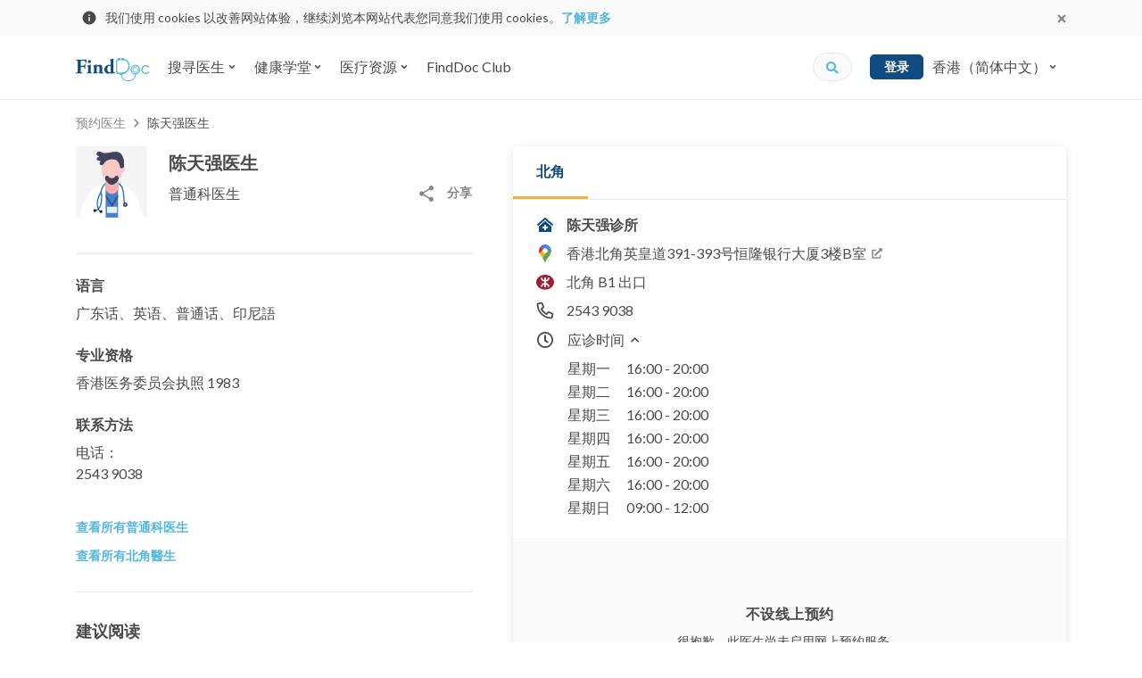

--- FILE ---
content_type: text/html; charset=utf-8
request_url: https://www.finddoc.com/zh-cn/doctors/%E9%99%88%E5%A4%A9%E5%BC%BA%E5%8C%BB%E7%94%9F-145
body_size: 37331
content:
<!DOCTYPE html><html lang="zh-CN"><head><title>陈天强医生 - 北角普通科医生 | FindDoc 香港医生网</title><meta charset="UTF-8"><meta name="viewport" content="width=device-width, initial-scale=1.0, maximum-scale=1.0, user-scalable=no"><meta http-equiv="X-UA-Compatible" content="ie=edge"><meta name="theme-color" content="#4A90E2"><meta property="og:url" content="https://www.finddoc.com/zh-cn/doctors/%E9%99%88%E5%A4%A9%E5%BC%BA%E5%8C%BB%E7%94%9F-145"><meta property="og:image" content="https://d3muynxv4b3dfn.cloudfront.net/images/default-og-image.jpg?v=30d2c08b8419d372700db5338e7b029a"><meta property="og:type" content="profile"><meta property="og:profile:username" content="陈天强"><meta property="og:profile:gender" content="male"><meta name="DC.identifier" content="/zh-cn/doctors/%E9%99%88%E5%A4%A9%E5%BC%BA%E5%8C%BB%E7%94%9F-145"><meta name="DC.language" schema="ISO639-1" content="zh-Hans"><meta property="360-site-verification" content="b2013344a2be4ce0ba03805b43716999"><meta property="sogou_site_verification" content="hkoeJHMI6j"><meta property="fb:pages" content="284630624889495"><meta property="og:site_name" content="FindDoc"><meta name="DC.title" content="陈天强医生 - 北角普通科医生 | FindDoc 香港医生网"><meta name="description" content="陈天强普通科医生。详细医生及北角诊所资料，包括诊所电话、诊所地址、开诊时间、诊金、服务范围及健康资讯等。立即查看及网上预约！"><meta name="DC.description" content="陈天强普通科医生。详细医生及北角诊所资料，包括诊所电话、诊所地址、开诊时间、诊金、服务范围及健康资讯等。立即查看及网上预约！"><meta name="keywords" content="陈天强, 陈天强医生, 陈天强普通科医生, 普通科医生, 陈天强医生好唔好, 普通科医生北角, 香港医生, 香港医生网, 搵医生, 预约医生"><meta name="DC.subject" content="陈天强, 陈天强医生, 陈天强普通科医生, 普通科医生, 陈天强医生好唔好, 普通科医生北角, 香港医生, 香港医生网, 搵医生, 预约医生"><meta property="og:title" content="陈天强医生 - 北角普通科医生 | FindDoc 香港医生网"><meta property="og:description" content="陈天强普通科医生。详细医生及北角诊所资料，包括诊所电话、诊所地址、开诊时间、诊金、服务范围及健康资讯等。立即查看及网上预约！"><script type="application/ld+json">[{"@context":"https://schema.org/","@type":"BreadcrumbList","itemListElement":[{"@type":"ListItem","position":1,"item":{"@id":"https://www.finddoc.com/zh-cn/doctors","name":"Book Doctors"}},{"@type":"ListItem","position":1,"item":{"@id":"https://www.finddoc.com/zh-cn/doctors/%E9%99%88%E5%A4%A9%E5%BC%BA%E9%86%AB%E7%94%9F-145","name":"Book Doctors"}}]},{"@context":"https://schema.org/","@type":"Physician","name":"陈天强","description":"Schedule in-person or video visit on FindDoc now.","image":"https://d3muynxv4b3dfn.cloudfront.net/images/doctor-avatar-m.svg?v=0fac5eb786879b1492d6ccef7d32e0da","telephone":"+85225439038","address":{"@type":"PostalAddress","streetAddress":"香港北角英皇道391-393号恒隆银行大厦3楼B室","addressLocality":"Hong Kong"},"geo":{"@type":"GeoCoordinates","latitude":"22.29099000","longitude":"114.19869750"},"medicalSpecialty":"普通科","priceRange":"$$","openingHours":["Mo,Tu,We,Th,Fr,Sa 16:00-20:00","Su 09:00-12:00"],"parentOrganization":"陈天强诊所","potentialAction":{"@type":"ReserveAction","target":{"@type":"EntryPoint","urlTemplate":"https://www.finddoc.com/zh-cn/doctors/%E9%99%88%E5%A4%A9%E5%BC%BA%E5%8C%BB%E7%94%9F-145?referrerType=GoogleAct&utm_source=google&utm_medium=googlewidget","inLanguage":"zh-CN"},"result":{"@type":"Reservation","name":"Appointment"}},"url":"https://www.finddoc.com/zh-cn/doctors/%E9%99%88%E5%A4%A9%E5%BC%BA%E5%8C%BB%E7%94%9F-145"}]</script><meta name="csrf-token" content="CJXsjXkX-cfNH6vAP7IBAX6BTeycqW2eEs4A"><link rel="preconnect" href="https://fonts.gstatic.com" crossorigin><link rel="preconnect" href="https://bid.g.doubleclick.next" crossorigin><link rel="preconnect" href="https://www.google-analytics.com" crossorigin><link rel="preconnect" href="https://s7.addthis.com"><link rel="preconnect" href="https://www.googletagmanager.com" crossorigin><link rel="preconnect" href="https://www.googleadservices.com" crossorigin><link rel="preconnect" href="https://googleads.g.doubleclick.net"><link rel="dns-prefetch" href="https://fonts.gstatic.com"><link rel="dns-prefetch" href="https://bid.g.doubleclick.next"><link rel="dns-prefetch" href="https://www.google-analytics.com"><link rel="dns-prefetch" href="https://s7.addthis.com"><link rel="dns-prefetch" href="https://www.googletagmanager.com"><link rel="dns-prefetch" href="https://www.googleadservices.com"><link rel="dns-prefetch" href="https://googleads.g.doubleclick.net"><link rel="dns-prefetch" href="//d3muynxv4b3dfn.cloudfront.net"><link rel="canonical" href="https://www.finddoc.com/zh-cn/doctors/%E9%99%88%E5%A4%A9%E5%BC%BA%E5%8C%BB%E7%94%9F-145"><link rel="alternate" href="https://www.finddoc.com/doctors/%E9%99%B3%E5%A4%A9%E5%BC%B7%E9%86%AB%E7%94%9F-145" hreflang="zh-HK"><link rel="alternate" href="https://www.finddoc.com/zh-cn/doctors/%E9%99%88%E5%A4%A9%E5%BC%BA%E5%8C%BB%E7%94%9F-145" hreflang="zh-CN"><link rel="alternate" href="https://www.finddoc.com/en/doctors/chen-tien-chiang-145" hreflang="en"><link rel="schema.DC" href="http://purl.org/dc/elements/1.1/"><link rel="profile" href="http://microformats.org/profile/hcard"><link rel="stylesheet" href="//d3muynxv4b3dfn.cloudfront.net/styles/509472ecde1619795e8d/styles.css" media="all" crossorigin><link rel="stylesheet" href="//d3muynxv4b3dfn.cloudfront.net/styles/509472ecde1619795e8d/styles-desktop.css" media="(min-width:768px)" crossorigin><link rel="preload" href="//d3muynxv4b3dfn.cloudfront.net/styles/509472ecde1619795e8d/vendor.css" as="style" crossorigin="crossorigin"/><link rel="stylesheet" href="//d3muynxv4b3dfn.cloudfront.net/styles/509472ecde1619795e8d/vendor.css" onload="this.media='all'" media="print" crossorigin="crossorigin"/><noscript><link rel="stylesheet" href="//d3muynxv4b3dfn.cloudfront.net/styles/509472ecde1619795e8d/vendor.css" media="all" crossorigin="crossorigin"/></noscript><link rel="preload" href="//d3muynxv4b3dfn.cloudfront.net/styles/509472ecde1619795e8d/doctor.css" as="style" crossorigin="crossorigin"/><link rel="stylesheet" href="//d3muynxv4b3dfn.cloudfront.net/styles/509472ecde1619795e8d/doctor.css" onload="this.media='all'" media="print" crossorigin="crossorigin"/><noscript><link rel="stylesheet" href="//d3muynxv4b3dfn.cloudfront.net/styles/509472ecde1619795e8d/doctor.css" media="all" crossorigin="crossorigin"/></noscript><link rel="stylesheet" href="//d3muynxv4b3dfn.cloudfront.net/styles/509472ecde1619795e8d/doctor-desktop.css" media="(min-width:768px)"/><link rel="preload" href="https://fonts.googleapis.com/css2?family=Lato:wght@400;700&amp;display=swap" as="style" crossorigin="crossorigin"/><link rel="stylesheet" href="https://fonts.googleapis.com/css2?family=Lato:wght@400;700&amp;display=swap" onload="this.media='all'" media="print" crossorigin="crossorigin"/><noscript><link rel="stylesheet" href="https://fonts.googleapis.com/css2?family=Lato:wght@400;700&amp;display=swap" media="all" crossorigin="crossorigin"/></noscript><link rel="icon" href="https://www.finddoc.com/favicon.ico?v=1" sizes="32x32"><script>(function(w,d,s,l,i){w[l]=w[l]||[];w[l].push({'gtm.start':
new Date().getTime(),event:'gtm.js'});var f=d.getElementsByTagName(s)[0],
j=d.createElement(s),dl=l!='dataLayer'?'&l='+l:'';j.async=true;j.src=
'https://www.googletagmanager.com/gtm.js?id='+i+dl;f.parentNode.insertBefore(j,f);
})(window,document,'script','dataLayer','GTM-KDH5N74');</script><script type="text/javascript">var _rollbarConfig={accessToken:'b19b914dc8bb4b95a9cfc37a8ad267e0',captureUncaught: true,captureUnhandledRejections: true,payload:{environment:'production',person:{id:undefined,client:{javascript:{code_version:'368a77067200f76858e9c6a914469f8aa83528bd'}}}}};
!function(r){var e={};function o(n){if(e[n])return e[n].exports;var t=e[n]={i:n,l:!1,exports:{}};return r[n].call(t.exports,t,t.exports,o),t.l=!0,t.exports}o.m=r,o.c=e,o.d=function(r,e,n){o.o(r,e)||Object.defineProperty(r,e,{enumerable:!0,get:n})},o.r=function(r){"undefined"!=typeof Symbol&&Symbol.toStringTag&&Object.defineProperty(r,Symbol.toStringTag,{value:"Module"}),Object.defineProperty(r,"__esModule",{value:!0})},o.t=function(r,e){if(1&e&&(r=o(r)),8&e)return r;if(4&e&&"object"==typeof r&&r&&r.__esModule)return r;var n=Object.create(null);if(o.r(n),Object.defineProperty(n,"default",{enumerable:!0,value:r}),2&e&&"string"!=typeof r)for(var t in r)o.d(n,t,function(e){return r[e]}.bind(null,t));return n},o.n=function(r){var e=r&&r.__esModule?function(){return r.default}:function(){return r};return o.d(e,"a",e),e},o.o=function(r,e){return Object.prototype.hasOwnProperty.call(r,e)},o.p="",o(o.s=0)}([function(r,e,o){"use strict";var n=o(1),t=o(5);_rollbarConfig=_rollbarConfig||{},_rollbarConfig.rollbarJsUrl=_rollbarConfig.rollbarJsUrl||"https://cdn.rollbar.com/rollbarjs/refs/tags/v2.20.0/rollbar.min.js",_rollbarConfig.async=void 0===_rollbarConfig.async||_rollbarConfig.async;var a=n.setupShim(window,_rollbarConfig),l=t(_rollbarConfig);window.rollbar=n.Rollbar,a.loadFull(window,document,!_rollbarConfig.async,_rollbarConfig,l)},function(r,e,o){"use strict";var n=o(2),t=o(3);function a(r){return function(){try{return r.apply(this,arguments)}catch(r){try{console.error("[Rollbar]: Internal error",r)}catch(r){}}}}var l=0;function i(r,e){this.options=r,this._rollbarOldOnError=null;var o=l++;this.shimId=function(){return o},"undefined"!=typeof window&&window._rollbarShims&&(window._rollbarShims[o]={handler:e,messages:[]})}var s=o(4),d=function(r,e){return new i(r,e)},c=function(r){return new s(d,r)};function u(r){return a((function(){var e=this,o=Array.prototype.slice.call(arguments,0),n={shim:e,method:r,args:o,ts:new Date};window._rollbarShims[this.shimId()].messages.push(n)}))}i.prototype.loadFull=function(r,e,o,n,t){var l=!1,i=e.createElement("script"),s=e.getElementsByTagName("script")[0],d=s.parentNode;i.crossOrigin="",i.src=n.rollbarJsUrl,o||(i.async=!0),i.onload=i.onreadystatechange=a((function(){if(!(l||this.readyState&&"loaded"!==this.readyState&&"complete"!==this.readyState)){i.onload=i.onreadystatechange=null;try{d.removeChild(i)}catch(r){}l=!0,function(){var e;if(void 0===r._rollbarDidLoad){e=new Error("rollbar.js did not load");for(var o,n,a,l,i=0;o=r._rollbarShims[i++];)for(o=o.messages||[];n=o.shift();)for(a=n.args||[],i=0;i<a.length;++i)if("function"==typeof(l=a[i])){l(e);break}}"function"==typeof t&&t(e)}()}})),d.insertBefore(i,s)},i.prototype.wrap=function(r,e,o){try{var n;if(n="function"==typeof e?e:function(){return e||{}},"function"!=typeof r)return r;if(r._isWrap)return r;if(!r._rollbar_wrapped&&(r._rollbar_wrapped=function(){o&&"function"==typeof o&&o.apply(this,arguments);try{return r.apply(this,arguments)}catch(o){var e=o;throw e&&("string"==typeof e&&(e=new String(e)),e._rollbarContext=n()||{},e._rollbarContext._wrappedSource=r.toString(),window._rollbarWrappedError=e),e}},r._rollbar_wrapped._isWrap=!0,r.hasOwnProperty))for(var t in r)r.hasOwnProperty(t)&&(r._rollbar_wrapped[t]=r[t]);return r._rollbar_wrapped}catch(e){return r}};for(var p="log,debug,info,warn,warning,error,critical,global,configure,handleUncaughtException,handleAnonymousErrors,handleUnhandledRejection,captureEvent,captureDomContentLoaded,captureLoad".split(","),f=0;f<p.length;++f)i.prototype[p[f]]=u(p[f]);r.exports={setupShim:function(r,e){if(r){var o=e.globalAlias||"Rollbar";if("object"==typeof r[o])return r[o];r._rollbarShims={},r._rollbarWrappedError=null;var l=new c(e);return a((function(){e.captureUncaught&&(l._rollbarOldOnError=r.onerror,n.captureUncaughtExceptions(r,l,!0),e.wrapGlobalEventHandlers&&t(r,l,!0)),e.captureUnhandledRejections&&n.captureUnhandledRejections(r,l,!0);var a=e.autoInstrument;return!1!==e.enabled&&(void 0===a||!0===a||"object"==typeof a&&a.network)&&r.addEventListener&&(r.addEventListener("load",l.captureLoad.bind(l)),r.addEventListener("DOMContentLoaded",l.captureDomContentLoaded.bind(l))),r[o]=l,l}))()}},Rollbar:c}},function(r,e,o){"use strict";function n(r,e,o,n){r._rollbarWrappedError&&(n[4]||(n[4]=r._rollbarWrappedError),n[5]||(n[5]=r._rollbarWrappedError._rollbarContext),r._rollbarWrappedError=null);var t=e.handleUncaughtException.apply(e,n);o&&o.apply(r,n),"anonymous"===t&&(e.anonymousErrorsPending+=1)}r.exports={captureUncaughtExceptions:function(r,e,o){if(r){var t;if("function"==typeof e._rollbarOldOnError)t=e._rollbarOldOnError;else if(r.onerror){for(t=r.onerror;t._rollbarOldOnError;)t=t._rollbarOldOnError;e._rollbarOldOnError=t}e.handleAnonymousErrors();var a=function(){var o=Array.prototype.slice.call(arguments,0);n(r,e,t,o)};o&&(a._rollbarOldOnError=t),r.onerror=a}},captureUnhandledRejections:function(r,e,o){if(r){"function"==typeof r._rollbarURH&&r._rollbarURH.belongsToShim&&r.removeEventListener("unhandledrejection",r._rollbarURH);var n=function(r){var o,n,t;try{o=r.reason}catch(r){o=void 0}try{n=r.promise}catch(r){n="[unhandledrejection] error getting `promise` from event"}try{t=r.detail,!o&&t&&(o=t.reason,n=t.promise)}catch(r){}o||(o="[unhandledrejection] error getting `reason` from event"),e&&e.handleUnhandledRejection&&e.handleUnhandledRejection(o,n)};n.belongsToShim=o,r._rollbarURH=n,r.addEventListener("unhandledrejection",n)}}}},function(r,e,o){"use strict";function n(r,e,o){if(e.hasOwnProperty&&e.hasOwnProperty("addEventListener")){for(var n=e.addEventListener;n._rollbarOldAdd&&n.belongsToShim;)n=n._rollbarOldAdd;var t=function(e,o,t){n.call(this,e,r.wrap(o),t)};t._rollbarOldAdd=n,t.belongsToShim=o,e.addEventListener=t;for(var a=e.removeEventListener;a._rollbarOldRemove&&a.belongsToShim;)a=a._rollbarOldRemove;var l=function(r,e,o){a.call(this,r,e&&e._rollbar_wrapped||e,o)};l._rollbarOldRemove=a,l.belongsToShim=o,e.removeEventListener=l}}r.exports=function(r,e,o){if(r){var t,a,l="EventTarget,Window,Node,ApplicationCache,AudioTrackList,ChannelMergerNode,CryptoOperation,EventSource,FileReader,HTMLUnknownElement,IDBDatabase,IDBRequest,IDBTransaction,KeyOperation,MediaController,MessagePort,ModalWindow,Notification,SVGElementInstance,Screen,TextTrack,TextTrackCue,TextTrackList,WebSocket,WebSocketWorker,Worker,XMLHttpRequest,XMLHttpRequestEventTarget,XMLHttpRequestUpload".split(",");for(t=0;t<l.length;++t)r[a=l[t]]&&r[a].prototype&&n(e,r[a].prototype,o)}}},function(r,e,o){"use strict";function n(r,e){this.impl=r(e,this),this.options=e,function(r){for(var e=function(r){return function(){var e=Array.prototype.slice.call(arguments,0);if(this.impl[r])return this.impl[r].apply(this.impl,e)}},o="log,debug,info,warn,warning,error,critical,global,configure,handleUncaughtException,handleAnonymousErrors,handleUnhandledRejection,_createItem,wrap,loadFull,shimId,captureEvent,captureDomContentLoaded,captureLoad".split(","),n=0;n<o.length;n++)r[o[n]]=e(o[n])}(n.prototype)}n.prototype._swapAndProcessMessages=function(r,e){var o,n,t;for(this.impl=r(this.options);o=e.shift();)n=o.method,t=o.args,this[n]&&"function"==typeof this[n]&&("captureDomContentLoaded"===n||"captureLoad"===n?this[n].apply(this,[t[0],o.ts]):this[n].apply(this,t));return this},r.exports=n},function(r,e,o){"use strict";r.exports=function(r){return function(e){if(!e&&!window._rollbarInitialized){for(var o,n,t=(r=r||{}).globalAlias||"Rollbar",a=window.rollbar,l=function(r){return new a(r)},i=0;o=window._rollbarShims[i++];)n||(n=o.handler),o.handler._swapAndProcessMessages(l,o.messages);window[t]=n,window._rollbarInitialized=!0}}}}]);
</script><script async="" src="https://securepubads.g.doubleclick.net/tag/js/gpt.js"></script><script>window.googletag = window.googletag || {cmd: []};
var googleAds = [{"id":"div-ad-ddp_desktop_btf_300x250","slot":"/21836780860/ddp_desktop_btf_300x250","dimension":[300,250]},{"id":"div-ad-ddp_mobile_atf_320x100","slot":"/21836780860/ddp_mobile_atf_320x100","dimension":[320,100]},{"id":"div-ad-ddp_mobile_btf_300x250","slot":"/21836780860/ddp_mobile_btf_300x250","dimension":[300,250]},{"id":"div-ad-nav-drawer","slot":"/21836780860/Nav-drawer_mobile_264x56","dimension":[264,56]}]
            .filter(function(el) {
                return window.innerWidth >= 768
                    ? el.slot.indexOf('desktop') !== -1
                    : el.slot.indexOf('mobile') !== -1
            });

var googleAdIds = googleAds.map(function (x) {
    return x.id;
})

googletag.cmd.push(function() {
    [{"key":"lang","values":["zh-CN"]},{"key":"specialty_id","values":["53"]},{"key":"district_id","values":["18"]}]
        .forEach(function(params) {
            googletag.pubads().setTargeting(params.key, params.values);
        });
    googleAds.forEach(function(ad) {
        googletag.defineSlot(ad.slot, ad.dimension, ad.id).addService(googletag.pubads());
    });
    googletag.pubads().enableSingleRequest();
    googletag.enableServices();
});
</script><script src="//d3muynxv4b3dfn.cloudfront.net/scripts/509472ecde1619795e8d/vendor.js" defer crossorigin></script><script src="//d3muynxv4b3dfn.cloudfront.net/scripts/509472ecde1619795e8d/runtime.js" defer crossorigin></script><script src="//d3muynxv4b3dfn.cloudfront.net/scripts/509472ecde1619795e8d/commons.js" defer crossorigin></script><script src="//d3muynxv4b3dfn.cloudfront.net/scripts/509472ecde1619795e8d/doctor.js" defer crossorigin></script></head><body class="min-vh-100"><noscript><iframe src="https://www.googletagmanager.com/ns.html?id=GTM-KDH5N74" height="0" width="0" style="display:none;visibility:hidden"></iframe></noscript><div class="js-cookie-consent-popup cookie-consent-popup"><div class="cookie-consent-popup__container container"><div class="cookie-consent-popup__left"><svg width="24" height="24" viewBox="0 0 24 24" fill="none" xmlns="http://www.w3.org/2000/svg"><path d="M12 21a9 9 0 01-9-9 9 9 0 019-9 9 9 0 019 9 9 9 0 01-9 9zm-.9-9.9v5.4h1.8v-5.4h-1.8zm0-3.6v1.8h1.8V7.5h-1.8z" fill="currentColor"/></svg>
<p class="cookie-consent-popup__content">我们使用 cookies 以改善网站体验，继续浏览本网站代表您同意我们使用 cookies。<a class="cookie-consent-popup__link" href="/zh-cn/privacy" target="_blank" rel="noopener">了解更多</a></p></div><button class="js-cookie-consent-popup-close cookie-consent-popup__close"><svg width="24" height="24" viewBox="0 0 24 24" xmlns="http://www.w3.org/2000/svg"><path fill-rule="evenodd" clip-rule="evenodd" d="M14.527 12l3.791-3.79a1.192 1.192 0 000-1.685l-.843-.843a1.192 1.192 0 00-1.684 0L12 9.472 8.21 5.683a1.192 1.192 0 00-1.685 0l-.843.843a1.192 1.192 0 000 1.684L9.472 12l-3.79 3.79a1.192 1.192 0 000 1.685l.843.843c.465.465 1.22.465 1.685 0l3.79-3.79 3.79 3.79c.466.465 1.22.465 1.686 0l.842-.843a1.192 1.192 0 000-1.685L14.528 12z" fill="currentColor"/></svg>
</button></div></div><header class="bg-white w-100 sticky-top" id="header"><nav class="top-nav-bar top-nav-bar--desktop navbar navbar-expand-lg navbar-light bg-white"><div class="container"><a class="navbar-brand" href="/zh-cn"><img class="logo" alt="FindDoc" src="//d3muynxv4b3dfn.cloudfront.net/images/logo.png?v=bd54d37acee15d5aa11863c9fa4108e3" srcset="//d3muynxv4b3dfn.cloudfront.net/images/logo.png?v=bd54d37acee15d5aa11863c9fa4108e3 1x, //d3muynxv4b3dfn.cloudfront.net/images/logo@2x.png?v=c72812cfce20f74af7bd278013a295fb 2x, //d3muynxv4b3dfn.cloudfront.net/images/logo@3x.png?v=941d201693cdc68b0ed44a30e94e8841 3x"></a><ul class="navbar-nav mr-auto"><li class="top-nav-bar-item__quick-search-item _mobile nav-item"><form class="top-nav-bar-quick-search et-quick-search-form" action="/zh-cn/doctors"><input class="top-nav-bar-quick-search__input form-control" type="text" name="q" placeholder="医生姓名、地址或服务..."><button class="js-top-nav-bar-quick-search-submit top-nav-bar-quick-search__icon" type="submit"><div class="icon"><svg xmlns="http://www.w3.org/2000/svg" width="16" height="16" viewBox="0 0 16 16"><path fill="currentColor" d="M15.334 13.442l-3.027-3.027a.728.728 0 0 0-.517-.213h-.494a6.285 6.285 0 0 0 1.336-3.886A6.315 6.315 0 0 0 6.316 0 6.315 6.315 0 0 0 0 6.316a6.315 6.315 0 0 0 6.316 6.316 6.285 6.285 0 0 0 3.886-1.336v.494c0 .195.076.38.213.517l3.027 3.027a.726.726 0 0 0 1.03 0l.859-.86a.732.732 0 0 0 .003-1.032zm-9.018-3.24a3.884 3.884 0 0 1-3.887-3.886 3.884 3.884 0 0 1 3.887-3.887 3.884 3.884 0 0 1 3.886 3.887 3.884 3.884 0 0 1-3.886 3.886z"/></svg>
</div></button></form></li><li class="top-nav-bar-item-dropdown-menu js-hover-dropdown nav-item dropdown"><button class="top-nav-bar-item-dropdown-menu__link js-hover-dropdown-link nav-link btn btn-link dropdown-toggle" id="top-nav-bar-directory-dropdown-find-a-doctor" type="button" aria-haspopup="false" aria-expanded="false"><span class="mr-1">搜寻医生</span><svg xmlns="http://www.w3.org/2000/svg" width="10" height="10"><path fill="currentColor" fill-rule="evenodd" d="M4.648 7.147L1.832 4.331a.495.495 0 010-.702l.468-.468a.495.495 0 01.702 0l1.996 1.996 1.996-1.996a.495.495 0 01.702 0l.472.466a.495.495 0 010 .702L5.352 7.145a.495.495 0 01-.704.002z"/></svg></button><div class="top-nav-bar-item-dropdown-menu__menu dropdown-menu" aria-labelledby="top-nav-bar-directory-dropdown-find-a-doctor"><div class="top-nav-bar-directory-desktop"><div class="top-nav-bar-directory-desktop__master flex-column" role="tablist" aria-orientation="vertical"><ul class="nav"><li class="nav-item"><a class="js-hover-nav-link top-nav-bar-directory-desktop__nav-link _highlight nav-link" href="/zh-cn/vc"><div class="top-nav-bar-directory-desktop__nav-link-label">视频问诊</div></a></li><li class="nav-item"><a class="js-hover-nav-link top-nav-bar-directory-desktop__nav-link _highlight nav-link" data-toggle="pill" href="#top-nav-bar-directory-desktop-tab-specialties" role="tab" aria-controls="top-nav-bar-directory-desktop-tab-specialties" aria-selected="false"><div class="top-nav-bar-directory-desktop__nav-link-label">专科医生搜寻</div><div class="top-nav-bar-directory-desktop__expend-icon icon"><svg viewBox="0 0 20 20" fill="none" xmlns="http://www.w3.org/2000/svg"><path d="M10 20c5.523 0 10-4.477 10-10S15.523 0 10 0 0 4.477 0 10s4.477 10 10 10z" fill="currentColor"/><path fill-rule="evenodd" clip-rule="evenodd" d="M13.22 10.528l-4.223 4.224a.742.742 0 01-1.053 0l-.702-.702a.742.742 0 010-1.053l2.994-2.994L7.242 7.01a.742.742 0 010-1.052l.699-.709a.742.742 0 011.053 0l4.223 4.224a.743.743 0 01.003 1.056z" fill="#fff"/></svg>
</div></a></li><li class="nav-item"><a class="js-hover-nav-link top-nav-bar-directory-desktop__nav-link _highlight nav-link" data-toggle="pill" href="#top-nav-bar-directory-desktop-tab-districts" role="tab" aria-controls="top-nav-bar-directory-desktop-tab-districts" aria-selected="false"><div class="top-nav-bar-directory-desktop__nav-link-label">地区医生搜寻</div><div class="top-nav-bar-directory-desktop__expend-icon icon"><svg viewBox="0 0 20 20" fill="none" xmlns="http://www.w3.org/2000/svg"><path d="M10 20c5.523 0 10-4.477 10-10S15.523 0 10 0 0 4.477 0 10s4.477 10 10 10z" fill="currentColor"/><path fill-rule="evenodd" clip-rule="evenodd" d="M13.22 10.528l-4.223 4.224a.742.742 0 01-1.053 0l-.702-.702a.742.742 0 010-1.053l2.994-2.994L7.242 7.01a.742.742 0 010-1.052l.699-.709a.742.742 0 011.053 0l4.223 4.224a.743.743 0 01.003 1.056z" fill="#fff"/></svg>
</div></a></li><li class="nav-item"><a class="js-hover-nav-link top-nav-bar-directory-desktop__nav-link _highlight nav-link" data-toggle="pill" href="#top-nav-bar-directory-desktop-tab-buildings" role="tab" aria-controls="top-nav-bar-directory-desktop-tab-buildings" aria-selected="false"><div class="top-nav-bar-directory-desktop__nav-link-label">香港医生集中地</div><div class="top-nav-bar-directory-desktop__expend-icon icon"><svg viewBox="0 0 20 20" fill="none" xmlns="http://www.w3.org/2000/svg"><path d="M10 20c5.523 0 10-4.477 10-10S15.523 0 10 0 0 4.477 0 10s4.477 10 10 10z" fill="currentColor"/><path fill-rule="evenodd" clip-rule="evenodd" d="M13.22 10.528l-4.223 4.224a.742.742 0 01-1.053 0l-.702-.702a.742.742 0 010-1.053l2.994-2.994L7.242 7.01a.742.742 0 010-1.052l.699-.709a.742.742 0 011.053 0l4.223 4.224a.743.743 0 01.003 1.056z" fill="#fff"/></svg>
</div></a></li><li class="nav-item"><a class="js-hover-nav-link top-nav-bar-directory-desktop__nav-link _highlight nav-link" data-toggle="pill" href="#top-nav-bar-directory-desktop-tab-hospitalAffiliations" role="tab" aria-controls="top-nav-bar-directory-desktop-tab-hospitalAffiliations" aria-selected="false"><div class="top-nav-bar-directory-desktop__nav-link-label">香港医院名单</div><div class="top-nav-bar-directory-desktop__expend-icon icon"><svg viewBox="0 0 20 20" fill="none" xmlns="http://www.w3.org/2000/svg"><path d="M10 20c5.523 0 10-4.477 10-10S15.523 0 10 0 0 4.477 0 10s4.477 10 10 10z" fill="currentColor"/><path fill-rule="evenodd" clip-rule="evenodd" d="M13.22 10.528l-4.223 4.224a.742.742 0 01-1.053 0l-.702-.702a.742.742 0 010-1.053l2.994-2.994L7.242 7.01a.742.742 0 010-1.052l.699-.709a.742.742 0 011.053 0l4.223 4.224a.743.743 0 01.003 1.056z" fill="#fff"/></svg>
</div></a></li><li class="nav-item"><a class="js-hover-nav-link top-nav-bar-directory-desktop__nav-link _highlight nav-link" href="/zh-cn/practices"><div class="top-nav-bar-directory-desktop__nav-link-label">香港诊所名单</div></a></li></ul></div><div class="top-nav-bar-directory-desktop__detail tab-content"><div class="top-nav-bar-directory-desktop__detail-pane tab-pane" id="top-nav-bar-directory-desktop-tab-specialties" role="tabpanel" aria-labelledby="top-nav-bar-directory-desktop-tab-specialties"><ul class="nav flex-column"><li class="nav-item"><a class="nav-link top-nav-bar-directory-desktop__nav-link et-nav-popular" href="/zh-cn/doctors/%E6%99%AE%E9%80%9A%E7%A7%91%E5%8C%BB%E7%94%9F" data-specialty-id="53"><div class="top-nav-bar-directory-desktop__nav-link-label">普通科医生</div></a></li><li class="nav-item"><a class="nav-link top-nav-bar-directory-desktop__nav-link et-nav-popular" href="/zh-cn/doctors/%E5%A6%87%E4%BA%A7%E7%A7%91%E5%8C%BB%E7%94%9F" data-specialty-id="33"><div class="top-nav-bar-directory-desktop__nav-link-label">妇产科医生</div></a></li><li class="nav-item"><a class="nav-link top-nav-bar-directory-desktop__nav-link et-nav-popular" href="/zh-cn/doctors/%E7%9A%AE%E8%82%A4%E5%8F%8A%E6%80%A7%E7%97%85%E7%A7%91%E5%8C%BB%E7%94%9F" data-specialty-id="12"><div class="top-nav-bar-directory-desktop__nav-link-label">皮肤及性病科医生</div></a></li><li class="nav-item"><a class="nav-link top-nav-bar-directory-desktop__nav-link et-nav-popular" href="/zh-cn/doctors/%E7%89%99%E5%8C%BB" data-specialty-id="54"><div class="top-nav-bar-directory-desktop__nav-link-label">牙医</div></a></li><li class="nav-item"><a class="nav-link top-nav-bar-directory-desktop__nav-link et-nav-popular" href="/zh-cn/doctors/%E8%80%B3%E9%BC%BB%E5%96%89%E7%A7%91%E5%8C%BB%E7%94%9F" data-specialty-id="37"><div class="top-nav-bar-directory-desktop__nav-link-label">耳鼻喉科医生</div></a></li><li class="nav-item"><a class="nav-link top-nav-bar-directory-desktop__nav-link et-nav-popular" href="/zh-cn/doctors/%E7%9C%BC%E7%A7%91%E5%8C%BB%E7%94%9F" data-specialty-id="35"><div class="top-nav-bar-directory-desktop__nav-link-label">眼科医生</div></a></li><li class="nav-item"><a class="nav-link top-nav-bar-directory-desktop__nav-link et-nav-popular" href="/zh-cn/doctors/%E4%B8%AD%E5%8C%BB%E5%B8%88" data-specialty-id="56"><div class="top-nav-bar-directory-desktop__nav-link-label">中医师</div></a></li><li class="nav-item"><a class="nav-link top-nav-bar-directory-desktop__nav-link _view-all" href="/zh-cn/specialties"><div class="top-nav-bar-directory-desktop__nav-link-label">所有专科医生</div></a></li></ul></div><div class="top-nav-bar-directory-desktop__detail-pane tab-pane" id="top-nav-bar-directory-desktop-tab-districts" role="tabpanel" aria-labelledby="top-nav-bar-directory-desktop-tab-districts"><ul class="nav flex-column"><li class="nav-item"><a class="nav-link top-nav-bar-directory-desktop__nav-link et-nav-popular" href="/zh-cn/doctors/%E4%B8%AD%E7%8E%AF" data-district-id="7"><div class="top-nav-bar-directory-desktop__nav-link-label">中环医生</div></a></li><li class="nav-item"><a class="nav-link top-nav-bar-directory-desktop__nav-link et-nav-popular" href="/zh-cn/doctors/%E5%B0%96%E6%B2%99%E5%92%80" data-district-id="32"><div class="top-nav-bar-directory-desktop__nav-link-label">尖沙咀医生</div></a></li><li class="nav-item"><a class="nav-link top-nav-bar-directory-desktop__nav-link et-nav-popular" href="/zh-cn/doctors/%E6%97%BA%E8%A7%92" data-district-id="30"><div class="top-nav-bar-directory-desktop__nav-link-label">旺角医生</div></a></li><li class="nav-item"><a class="nav-link top-nav-bar-directory-desktop__nav-link et-nav-popular" href="/zh-cn/doctors/%E9%93%9C%E9%94%A3%E6%B9%BE" data-district-id="12"><div class="top-nav-bar-directory-desktop__nav-link-label">铜锣湾医生</div></a></li><li class="nav-item"><a class="nav-link top-nav-bar-directory-desktop__nav-link et-nav-popular" href="/zh-cn/doctors/%E4%BD%90%E6%95%A6" data-district-id="29"><div class="top-nav-bar-directory-desktop__nav-link-label">佐敦医生</div></a></li><li class="nav-item"><a class="nav-link top-nav-bar-directory-desktop__nav-link et-nav-popular" href="/zh-cn/doctors/%E5%B1%AF%E9%97%A8" data-district-id="73"><div class="top-nav-bar-directory-desktop__nav-link-label">屯门医生</div></a></li><li class="nav-item"><a class="nav-link top-nav-bar-directory-desktop__nav-link et-nav-popular" href="/zh-cn/doctors/%E8%8D%83%E6%B9%BE" data-district-id="59"><div class="top-nav-bar-directory-desktop__nav-link-label">荃湾医生</div></a></li><li class="nav-item"><a class="nav-link top-nav-bar-directory-desktop__nav-link _view-all" href="/zh-cn/districts"><div class="top-nav-bar-directory-desktop__nav-link-label">所有地区医生</div></a></li></ul></div><div class="top-nav-bar-directory-desktop__detail-pane tab-pane" id="top-nav-bar-directory-desktop-tab-buildings" role="tabpanel" aria-labelledby="top-nav-bar-directory-desktop-tab-buildings"><ul class="nav flex-column"><li class="nav-item"><a class="nav-link top-nav-bar-directory-desktop__nav-link et-nav-popular" href="/zh-cn/buildings/旺角中心1期-62" data-building-id="62"><div class="top-nav-bar-directory-desktop__nav-link-label">旺角中心1期医生</div></a></li><li class="nav-item"><a class="nav-link top-nav-bar-directory-desktop__nav-link et-nav-popular" href="/zh-cn/buildings/亚太中心-75" data-building-id="75"><div class="top-nav-bar-directory-desktop__nav-link-label">亚太中心医生</div></a></li><li class="nav-item"><a class="nav-link top-nav-bar-directory-desktop__nav-link et-nav-popular" href="/zh-cn/buildings/养和医院-6" data-building-id="6"><div class="top-nav-bar-directory-desktop__nav-link-label">养和医院医生</div></a></li><li class="nav-item"><a class="nav-link top-nav-bar-directory-desktop__nav-link et-nav-popular" href="/zh-cn/buildings/中建大厦-48" data-building-id="48"><div class="top-nav-bar-directory-desktop__nav-link-label">中建大厦医生</div></a></li><li class="nav-item"><a class="nav-link top-nav-bar-directory-desktop__nav-link et-nav-popular" href="/zh-cn/buildings/嘉宾商业大厦-1" data-building-id="1"><div class="top-nav-bar-directory-desktop__nav-link-label">嘉宾商业大厦医生</div></a></li><li class="nav-item"><a class="nav-link top-nav-bar-directory-desktop__nav-link et-nav-popular" href="/zh-cn/buildings/万邦行-8" data-building-id="8"><div class="top-nav-bar-directory-desktop__nav-link-label">万邦行医生</div></a></li><li class="nav-item"><a class="nav-link top-nav-bar-directory-desktop__nav-link et-nav-popular" href="/zh-cn/buildings/海洋中心-332" data-building-id="332"><div class="top-nav-bar-directory-desktop__nav-link-label">海洋中心医生</div></a></li><li class="nav-item"><a class="nav-link top-nav-bar-directory-desktop__nav-link _view-all" href="/zh-cn/buildings"><div class="top-nav-bar-directory-desktop__nav-link-label">所有医生集中地</div></a></li></ul></div><div class="top-nav-bar-directory-desktop__detail-pane tab-pane" id="top-nav-bar-directory-desktop-tab-hospitalAffiliations" role="tabpanel" aria-labelledby="top-nav-bar-directory-desktop-tab-hospitalAffiliations"><ul class="nav flex-column"><li class="nav-item"><a class="nav-link top-nav-bar-directory-desktop__nav-link et-nav-popular" href="/zh-cn/hospital-affiliations/嘉诺撒医院-16" data-hospital-id="16"><div class="top-nav-bar-directory-desktop__nav-link-label">嘉诺撒医院</div></a></li><li class="nav-item"><a class="nav-link top-nav-bar-directory-desktop__nav-link et-nav-popular" href="/zh-cn/hospital-affiliations/养和医院-20" data-hospital-id="20"><div class="top-nav-bar-directory-desktop__nav-link-label">养和医院</div></a></li><li class="nav-item"><a class="nav-link top-nav-bar-directory-desktop__nav-link et-nav-popular" href="/zh-cn/hospital-affiliations/香港浸信会医院-23" data-hospital-id="23"><div class="top-nav-bar-directory-desktop__nav-link-label">香港浸信会医院</div></a></li><li class="nav-item"><a class="nav-link top-nav-bar-directory-desktop__nav-link et-nav-popular" href="/zh-cn/hospital-affiliations/明德国际医院-40" data-hospital-id="40"><div class="top-nav-bar-directory-desktop__nav-link-label">明德国际医院</div></a></li><li class="nav-item"><a class="nav-link top-nav-bar-directory-desktop__nav-link et-nav-popular" href="/zh-cn/hospital-affiliations/圣保禄医院-60" data-hospital-id="60"><div class="top-nav-bar-directory-desktop__nav-link-label">圣保禄医院</div></a></li><li class="nav-item"><a class="nav-link top-nav-bar-directory-desktop__nav-link et-nav-popular" href="/zh-cn/hospital-affiliations/圣德肋撒医院-61" data-hospital-id="61"><div class="top-nav-bar-directory-desktop__nav-link-label">圣德肋撒医院</div></a></li><li class="nav-item"><a class="nav-link top-nav-bar-directory-desktop__nav-link et-nav-popular" href="/zh-cn/hospital-affiliations/仁安医院-70" data-hospital-id="70"><div class="top-nav-bar-directory-desktop__nav-link-label">仁安医院</div></a></li><li class="nav-item"><a class="nav-link top-nav-bar-directory-desktop__nav-link _view-all" href="/zh-cn/hospital-affiliations"><div class="top-nav-bar-directory-desktop__nav-link-label">所有医院</div></a></li></ul></div></div></div></div></li><li class="top-nav-bar-item-dropdown-menu js-hover-dropdown nav-item dropdown"><button class="top-nav-bar-item-dropdown-menu__link js-hover-dropdown-link nav-link btn btn-link dropdown-toggle" id="top-nav-bar-explore-dropdown" type="button" aria-haspopup="false" aria-expanded="false"><span class="mr-1">健康学堂</span><svg xmlns="http://www.w3.org/2000/svg" width="10" height="10"><path fill="currentColor" fill-rule="evenodd" d="M4.648 7.147L1.832 4.331a.495.495 0 010-.702l.468-.468a.495.495 0 01.702 0l1.996 1.996 1.996-1.996a.495.495 0 01.702 0l.472.466a.495.495 0 010 .702L5.352 7.145a.495.495 0 01-.704.002z"/></svg></button><div class="top-nav-bar-item-dropdown-menu__menu dropdown-menu" aria-labelledby="top-nav-bar-explore-dropdown"><div class="top-nav-bar-explore"><a class="top-nav-bar-explore-learn-logo" href="https://www.finddoc.com/health/zh-cn/" style="background-image: url(//d3muynxv4b3dfn.cloudfront.net/images/logo-bg-content-site.png?v=483fd2d0f3a89a0faa4a5fd6b1fce6d5);">健康学堂</a><div class="top-nav-bar-explore__sections"><div class="top-nav-bar-explore__section"><div class="top-nav-bar-explore__section-heading">专家与指南</div><ul class="nav flex-column"><li class="nav-item"><a class="nav-link" href="https://www.finddoc.com/health/zh-cn/finddoctv/">FindDocTV</a></li><li class="nav-item"><a class="nav-link" href="https://www.finddoc.com/health/zh-cn/guides/">健康指南</a></li><li class="nav-item"><a class="nav-link" href="https://www.finddoc.com/health/zh-cn/doctors-blog/">医生话你知</a></li><li class="nav-item"><a class="nav-link" href="https://www.finddoc.com/health/zh-cn/news/">最新內容</a></li></ul><div class="top-nav-bar-explore__section-heading _top-spacing">热门话题</div><ul class="nav flex-column"><li class="nav-item"><a class="nav-link" href="https://www.finddoc.com/health/zh-cn/对抗癌症/">对抗癌症</a></li><li class="nav-item"><a class="nav-link" href="https://www.finddoc.com/health/zh-cn/怀孕育儿/">怀孕育儿</a></li><li class="nav-item"><a class="nav-link" href="https://www.finddoc.com/health/zh-cn/两性健康/">两性健康</a></li><li class="nav-item"><a class="nav-link" href="https://www.finddoc.com/health/zh-cn/吃出健康/">吃出健康</a></li><li class="nav-item"><a class="nav-link" href="https://www.finddoc.com/health/zh-cn/运动及物理治疗/">运动/物理治疗</a></li></ul></div><div class="top-nav-bar-explore__section"><div class="top-nav-bar-explore__section-heading">医疗分科</div><ul class="nav flex-column"><li class="nav-item"><a class="nav-link" href="https://www.finddoc.com/health/zh-cn/医疗分科/妇产科/">妇产科</a></li><li class="nav-item"><a class="nav-link" href="https://www.finddoc.com/health/zh-cn/医疗分科/儿科/">儿科</a></li><li class="nav-item"><a class="nav-link" href="https://www.finddoc.com/health/zh-cn/医疗分科/皮肤及性病科/">皮肤及性病科</a></li><li class="nav-item"><a class="nav-link" href="https://www.finddoc.com/health/zh-cn/医疗分科/肿瘤科/">肿瘤科</a></li><li class="nav-item"><a class="nav-link" href="https://www.finddoc.com/health/zh-cn/医疗分科/耳鼻喉科/">耳鼻喉科</a></li><li class="nav-item"><a class="nav-link" href="https://www.finddoc.com/health/zh-cn/医疗分科/肠胃肝脏科/">肠胃肝脏科</a></li></ul></div><div class="top-nav-bar-explore__section"><div class="top-nav-bar-explore__section-heading">健康小测试</div><ul class="nav flex-column"><li class="nav-item"><a class="nav-link" href="/zh-cn/self-tests/rosacea-玫瑰痤疮">1 分钟玫瑰痤疮测试</a></li><li class="nav-item"><a class="nav-link" href="/zh-cn/self-tests/acne-scar-痘痘疤痕">1 分鐘評估痘痘問題嚴重程度</a></li><li class="nav-item"><a class="nav-link" href="/self-test/covid">2019冠状病毒⾃我评估</a></li><li class="nav-item"><a class="nav-link" href="/self-test/bipolar-disease">1 分钟评估躁鬱症风险</a></li><li class="nav-item"><a class="nav-link" href="/zh-cn/self-tests/migraine-偏頭痛">1 分钟评估偏头痛</a></li><li class="nav-item"><a class="nav-link" href="/self-test/adpkd">1 分钟评估多囊肾病风险</a></li><li class="nav-item"><a class="nav-link" href="/self-test/cholesterol">1 分钟评估胆固醇超标风险</a></li><li class="nav-item"><a class="nav-link" href="/zh-cn/self-tests/luts-下泌尿道症狀">1 分钟评估常见泌尿疾病风险</a></li><li class="nav-item"><a class="nav-link" href="/zh-cn/self-tests/mitral-regurgitation-二尖瓣倒流">1 分钟评估二尖瓣倒流风险</a></li><li class="nav-item"><a class="nav-link" href="/zh-cn/self-tests/sleep-apnea-睡眠窒息症">1 分钟评估睡眠窒息症风险</a></li><li class="nav-item"><a class="nav-link" href="/zh-cn/self-tests/bmi-计算机">BMI 计算机</a></li></ul></div></div><div class="top-nav-bar-explore__latest-posts"><div class="top-nav-bar-explore__latest-posts-heading">最新健康资讯</div><ul class="top-nav-bar-explore__latest-posts-list"><li class="top-nav-bar-explore-latest-post"><a class="top-nav-bar-explore-latest-post__content et-post" data-post-id="16099" data-post-type="post" data-position="latest_news_header_nav" href="https://www.finddoc.com/health/zh-cn/doctors-blog/%e8%87%aa%e5%8a%a9%e7%9f%af%e9%bd%92%e6%9a%97%e8%97%8f%e5%8d%b1%e6%a9%9f-%e7%95%b6%e5%bf%83%e7%99%82%e7%a8%8b%e4%b8%8d%e7%95%b6%e5%9b%a0%e5%b0%8f%e5%a4%b1%e5%a4%a7%ef%bc%88%e4%b8%8a%ef%bc%89/"><div class="top-nav-bar-explore-latest-post__thumbnail-container"><img class="top-nav-bar-explore-latest-post__thumbnail lozad" src="//d3muynxv4b3dfn.cloudfront.net/images/placeholder.svg?v=d69f3192f6f4d85124b5d5157d414e1c" data-src="https://d1odbeb14fc0ti.cloudfront.net/wp-content/uploads/2020/01/14111106/%E8%87%AA%E5%8A%A9%E7%9F%AF%E9%BD%92%E4%B8%8A_update-400x209.jpg" alt="自助矯齒暗藏危機 當心療程不當因小失大（上）"></div><div class="top-nav-bar-explore-latest-post__heading">自助矯齒暗藏危機 當心療程不當因小失大（上）</div></a></li><li class="top-nav-bar-explore-latest-post"><a class="top-nav-bar-explore-latest-post__content et-post" data-post-id="9217" data-post-type="hip" data-position="latest_news_header_nav" href="https://www.finddoc.com/health/zh-cn/guides/hpv%e7%96%ab%e8%8b%97-%e5%ad%90%e5%ae%ab%e9%a2%88%e7%99%8c%e7%96%ab%e8%8b%97/"><div class="top-nav-bar-explore-latest-post__thumbnail-container"><img class="top-nav-bar-explore-latest-post__thumbnail lozad" src="//d3muynxv4b3dfn.cloudfront.net/images/placeholder.svg?v=d69f3192f6f4d85124b5d5157d414e1c" data-src="https://d1odbeb14fc0ti.cloudfront.net/wp-content/uploads/2018/04/15173031/hpv%E7%96%AB%E8%8B%97-%E5%AD%90%E5%AE%AB%E9%A2%88%E7%99%8C%E7%96%AB%E8%8B%97-1200x630_zh-cn_FindDoc-400x210.jpg" alt="HPV疫苗 (子宫颈癌疫苗)"></div><div class="top-nav-bar-explore-latest-post__heading">HPV疫苗 (子宫颈癌疫苗)</div></a></li><li class="top-nav-bar-explore-latest-post"><a class="top-nav-bar-explore-latest-post__content et-post" data-post-id="23252" data-post-type="post" data-position="latest_news_header_nav" href="https://www.finddoc.com/health/zh-cn/doctors-blog/%e4%bb%80%e9%ba%bc%e6%98%af%e5%ad%90%e5%ae%ae%e8%82%8c%e7%98%a4%ef%bc%9f/"><div class="top-nav-bar-explore-latest-post__thumbnail-container"><img class="top-nav-bar-explore-latest-post__thumbnail lozad" src="//d3muynxv4b3dfn.cloudfront.net/images/placeholder.svg?v=d69f3192f6f4d85124b5d5157d414e1c" data-src="https://d1odbeb14fc0ti.cloudfront.net/wp-content/uploads/2023/06/22210054/Copy-of-wellness-corner-thumbnail-1-400x225.png" alt="什麼是子宮肌瘤？子宮肌瘤的5項要點"></div><div class="top-nav-bar-explore-latest-post__heading">什麼是子宮肌瘤？子宮肌瘤的5項要點</div></a></li></ul></div></div></div></li><li class="top-nav-bar-item-dropdown-menu js-hover-dropdown nav-item dropdown"><button class="top-nav-bar-item-dropdown-menu__link js-hover-dropdown-link nav-link btn btn-link dropdown-toggle" id="top-nav-bar-emergency-dropdown" type="button" aria-haspopup="false" aria-expanded="false"><span class="mr-1">医疗资源</span><svg xmlns="http://www.w3.org/2000/svg" width="10" height="10"><path fill="currentColor" fill-rule="evenodd" d="M4.648 7.147L1.832 4.331a.495.495 0 010-.702l.468-.468a.495.495 0 01.702 0l1.996 1.996 1.996-1.996a.495.495 0 01.702 0l.472.466a.495.495 0 010 .702L5.352 7.145a.495.495 0 01-.704.002z"/></svg></button><div class="top-nav-bar-item-dropdown-menu__menu dropdown-menu" aria-labelledby="top-nav-bar-emergency-dropdown"><div class="top-nav-bar-emergency"><div class="top-nav-bar-emergency__sections"><div class="top-nav-bar-emergency__section"><div class="top-nav-bar-emergency__section-heading">紧急医疗及夜诊服务</div><ul class="nav flex-column"><li class="nav-item"><a class="nav-link" href="https://www.finddoc.com/health/zh-cn/news/提供流感快速测试的诊所名单/">提供流感快速测试的诊所名单</a></li><li class="nav-item"><a class="nav-link" href="/zh-cn/emergency-services">紧急医疗服务</a></li></ul></div><div class="top-nav-bar-emergency__section"><div class="top-nav-bar-emergency__section-heading">其他医疗资源</div><ul class="nav flex-column"><li class="nav-item"><a class="nav-link" href="/zh-cn/doctors/covidmRNA">提供自费接种新冠二价疫苗服务的诊所名单</a></li><li class="nav-item"><a class="nav-link" href="/zh-cn/doctors/covid22">可处方新冠口服药的私家医生名单</a></li><li class="nav-item"><a class="nav-link" href="/zh-cn/doctors/pcv13subsidy">13 价肺炎疫苗资助计划的诊所名单</a></li><li class="nav-item"><a class="nav-link" href="/zh-cn/公立医院专科门诊轮候时间">公立医院专科门诊轮候时间</a></li></ul></div></div></div></div></li><li class="nav-item"><a class="top-nav-bar-item__top-link nav-link" href="/zh-cn/club">FindDoc Club</a></li></ul><ul class="navbar-nav"><li class="top-nav-bar-item__quick-search-item nav-item"><form class="top-nav-bar-quick-search et-quick-search-form" action="/zh-cn/doctors"><input class="top-nav-bar-quick-search__input form-control" type="text" name="q" placeholder="医生姓名、地址或服务..."><button class="js-top-nav-bar-quick-search-submit top-nav-bar-quick-search__icon" type="submit"><div class="icon"><svg xmlns="http://www.w3.org/2000/svg" width="16" height="16" viewBox="0 0 16 16"><path fill="currentColor" d="M15.334 13.442l-3.027-3.027a.728.728 0 0 0-.517-.213h-.494a6.285 6.285 0 0 0 1.336-3.886A6.315 6.315 0 0 0 6.316 0 6.315 6.315 0 0 0 0 6.316a6.315 6.315 0 0 0 6.316 6.316 6.285 6.285 0 0 0 3.886-1.336v.494c0 .195.076.38.213.517l3.027 3.027a.726.726 0 0 0 1.03 0l.859-.86a.732.732 0 0 0 .003-1.032zm-9.018-3.24a3.884 3.884 0 0 1-3.887-3.886 3.884 3.884 0 0 1 3.887-3.887 3.884 3.884 0 0 1 3.886 3.887 3.884 3.884 0 0 1-3.886 3.886z"/></svg>
</div></button></form></li><li class="nav-item"><button class="top-nav-bar__login btn btn-primary btn-sm" data-target="#auth-modal" data-ga-event-category="Login_button_click">登录</button></li><li class="top-nav-bar-item-dropdown-menu js-hover-dropdown nav-item dropdown"><button class="top-nav-bar-item-dropdown-menu__link js-hover-dropdown-link nav-link btn btn-link dropdown-toggle" id="top-nav-bar-languages-dropdown" type="button" aria-haspopup="false" aria-expanded="false"><span class="mr-1">香港（简体中文）</span><svg xmlns="http://www.w3.org/2000/svg" width="10" height="10"><path fill="currentColor" fill-rule="evenodd" d="M4.648 7.147L1.832 4.331a.495.495 0 010-.702l.468-.468a.495.495 0 01.702 0l1.996 1.996 1.996-1.996a.495.495 0 01.702 0l.472.466a.495.495 0 010 .702L5.352 7.145a.495.495 0 01-.704.002z"/></svg></button><div class="top-nav-bar-item-dropdown-menu__menu dropdown-menu" aria-labelledby="top-nav-bar-languages-dropdown"><div class="top-nav-bar-language-picker"><ul class="nav flex-column"><li class="nav-item"><a class="nav-link" href="/doctors/%E9%99%88%E5%A4%A9%E5%BC%BA%E5%8C%BB%E7%94%9F-145">香港（繁體中文）</a></li><li class="nav-item"><a class="nav-link" href="/zh-cn/doctors/%E9%99%88%E5%A4%A9%E5%BC%BA%E5%8C%BB%E7%94%9F-145">香港（简体中文）</a></li><li class="nav-item"><a class="nav-link" href="/en/doctors/%E9%99%88%E5%A4%A9%E5%BC%BA%E5%8C%BB%E7%94%9F-145">Hong Kong - EN</a></li></ul></div></div></li></ul></div></nav><nav class="top-nav-bar top-nav-bar--mobile navbar navbar-expand-lg navbar-light bg-white"><button class="js-top-nav-bar-mobile-menu-toggler top-nav-bar-mobile__menu-toggler" aria-label="Toggle mobile menu"><div class="square-icon"><svg width="24" height="24" viewBox="0 0 24 24" xmlns="http://www.w3.org/2000/svg"><path d="M3.95 6h16.1a.95.95 0 01.95.95v.1a.95.95 0 01-.95.95H3.95A.95.95 0 013 7.05v-.1A.95.95 0 013.95 6zM20.05 11H3.95a.95.95 0 00-.95.95v.1c0 .525.425.95.95.95h16.1a.95.95 0 00.95-.95v-.1a.95.95 0 00-.95-.95zM20.05 16H3.95a.95.95 0 00-.95.95v.1c0 .525.425.95.95.95h16.1a.95.95 0 00.95-.95v-.1a.95.95 0 00-.95-.95z" fill="currentColor"/></svg>
</div></button><a class="navbar-brand" href="/zh-cn"><img class="logo" alt="FindDoc" src="//d3muynxv4b3dfn.cloudfront.net/images/logo.png?v=bd54d37acee15d5aa11863c9fa4108e3" srcset="//d3muynxv4b3dfn.cloudfront.net/images/logo.png?v=bd54d37acee15d5aa11863c9fa4108e3 1x, //d3muynxv4b3dfn.cloudfront.net/images/logo@2x.png?v=c72812cfce20f74af7bd278013a295fb 2x, //d3muynxv4b3dfn.cloudfront.net/images/logo@3x.png?v=941d201693cdc68b0ed44a30e94e8841 3x"></a><button class="top-nav-bar-mobile__login-btn btn btn-outline-primary" data-target="#auth-modal" data-step="login" data-ga-event-category="Login_button_click">登录</button><button class="js-top-nav-bar-mobile-search-toggler top-nav-bar-mobile__search-toggler top-nav-bar-mobile__search-toggler--hide" aria-label="Toggle mobile global search"><div class="square-icon"><svg width="24" height="24" viewBox="0 0 24 24" fill="none" xmlns="http://www.w3.org/2000/svg"><path d="M13.5 11.5v-1a.5.5 0 00-.5-.5H3.5a.5.5 0 00-.5.5v1a.5.5 0 00.5.5H13a.5.5 0 00.5-.5z" fill="currentColor"/><path d="M20.31 14.9l2.729 2.746a.5.5 0 01-.001.706l-.687.687a.5.5 0 01-.704.003L18.88 16.32c-.69.43-1.51.68-2.38.68-2.5 0-4.5-2-4.5-4.5S14 8 16.5 8s4.5 2 4.5 4.5c0 .88-.25 1.71-.69 2.4zm-3.81.1a2.5 2.5 0 000-5 2.5 2.5 0 000 5zm4-10a.5.5 0 01.5.5v1a.5.5 0 01-.5.5h-17a.5.5 0 01-.5-.5v-1a.5.5 0 01.5-.5h17zm-17 12a.5.5 0 01-.5-.5v-1a.5.5 0 01.5-.5h5a.5.5 0 01.5.5v1a.5.5 0 01-.5.5h-5z" fill="currentColor"/></svg></div></button></nav><section class="top-nav-bar-mobile-search top-nav-bar-mobile-search--hide" id="top-nav-bar-mobile-search" data-is-scroll-to-expand="false"><form class="js-top-nav-bar-mobile-search-form" method="get" data-action="/zh-cn/doctors"><div class="top-nav-bar-mobile-search__keyword"><label class="sr-only" for="top-nav-bar-mobile-search-keyword-input">Keyword</label><input class="top-nav-bar-mobile-search__keyword-input" id="top-nav-bar-mobile-search-keyword-input" type="text" name="q" placeholder="医生姓名、地址或服务" value=""><button class="top-nav-bar-mobile-search__keyword-submit btn btn-accent" type="submit" aria-label="Submit search" disabled>预约医生</button></div><div class="top-nav-bar-mobile-search__filters-scroll-view"><button class="top-nav-bar-mobile-search__dropdown btn" id="top-nav-bar-mobile-specialty-select" name="specialty" type="button" data-toggle="modal" data-target="#global-specialty-selector-mobile" data-display="static" data-placeholder="专科"><span class="js-selected-specialty top-nav-bar-mobile-search__dropdown-label">专科</span><div class="icon"><svg width="30" height="30" viewBox="0 0 30 30" fill="none" xmlns="http://www.w3.org/2000/svg"><path fill-rule="evenodd" clip-rule="evenodd" d="M7.44 10.44a1.5 1.5 0 0 1 2.12 0l5.94 5.939 5.94-5.94a1.5 1.5 0 0 1 2.12 2.122l-7 7a1.5 1.5 0 0 1-2.12 0l-7-7a1.5 1.5 0 0 1 0-2.122z" fill="currentColor"/></svg></div></button><button class="top-nav-bar-mobile-search__dropdown btn" id="top-nav-bar-mobile-district-select" name="loc" type="button" data-placeholder="任何地区" data-toggle="modal" data-target="#global-district-selector-mobile" data-display="static"><span class="js-selected-districts top-nav-bar-mobile-search__dropdown-label" data-label="&lt;%= locations %&gt; 个地区">选择地区</span><div class="icon"><svg width="30" height="30" viewBox="0 0 30 30" fill="none" xmlns="http://www.w3.org/2000/svg"><path fill-rule="evenodd" clip-rule="evenodd" d="M7.44 10.44a1.5 1.5 0 0 1 2.12 0l5.94 5.939 5.94-5.94a1.5 1.5 0 0 1 2.12 2.122l-7 7a1.5 1.5 0 0 1-2.12 0l-7-7a1.5 1.5 0 0 1 0-2.122z" fill="currentColor"/></svg></div></button><div class="js-top-nav-bar-mobile-search-dates top-nav-bar-mobile-search__dates" data-apply-label="确定"><button class="js-top-nav-bar-mobile-search-dates-button top-nav-bar-mobile-search__dropdown btn" type="button"><span class="top-nav-bar-mobile-search__dropdown-label">预约日期</span><div class="icon"><svg width="30" height="30" viewBox="0 0 30 30" fill="none" xmlns="http://www.w3.org/2000/svg"><path fill-rule="evenodd" clip-rule="evenodd" d="M7.44 10.44a1.5 1.5 0 0 1 2.12 0l5.94 5.939 5.94-5.94a1.5 1.5 0 0 1 2.12 2.122l-7 7a1.5 1.5 0 0 1-2.12 0l-7-7a1.5 1.5 0 0 1 0-2.122z" fill="currentColor"/></svg></div></button><input class="js-top-nav-bar-mobile-search-dates-input" type="hidden" name="dates" value="2026-01-24 ～ 2026-02-06"></div><div class="js-top-nav-bar-mobile-search-dropdown-select top-nav-bar-mobile-search__select"><label class="sr-only" for="top-nav-bar-mobile-search-dropdown-select-element-gender">gender</label><select class="js-top-nav-bar-mobile-search-dropdown-select-element top-nav-bar-mobile-search__dropdown btn" id="top-nav-bar-mobile-search-dropdown-select-element-gender" name="gender"><option value="" selected>不限性别</option><option value="m">男性</option><option value="f">女性</option></select><div class="icon"><svg width="30" height="30" viewBox="0 0 30 30" fill="none" xmlns="http://www.w3.org/2000/svg"><path fill-rule="evenodd" clip-rule="evenodd" d="M7.44 10.44a1.5 1.5 0 0 1 2.12 0l5.94 5.939 5.94-5.94a1.5 1.5 0 0 1 2.12 2.122l-7 7a1.5 1.5 0 0 1-2.12 0l-7-7a1.5 1.5 0 0 1 0-2.122z" fill="currentColor"/></svg></div></div><div class="js-top-nav-bar-mobile-search-dropdown-select top-nav-bar-mobile-search__select"><label class="sr-only" for="top-nav-bar-mobile-search-dropdown-select-element-wknd">wknd[]</label><select class="js-top-nav-bar-mobile-search-dropdown-select-element top-nav-bar-mobile-search__dropdown btn" id="top-nav-bar-mobile-search-dropdown-select-element-wknd" name="wknd[]" multiple><option selected disabled hidden>假日选项</option><option value="sat">星期六</option><option value="sun">星期日</option><option value="ph">公众假期</option></select><div class="icon"><svg width="30" height="30" viewBox="0 0 30 30" fill="none" xmlns="http://www.w3.org/2000/svg"><path fill-rule="evenodd" clip-rule="evenodd" d="M7.44 10.44a1.5 1.5 0 0 1 2.12 0l5.94 5.939 5.94-5.94a1.5 1.5 0 0 1 2.12 2.122l-7 7a1.5 1.5 0 0 1-2.12 0l-7-7a1.5 1.5 0 0 1 0-2.122z" fill="currentColor"/></svg></div></div><button class="top-nav-bar-mobile-search__dropdown btn js-top-nav-bar-network-doctor-btn"><span>网络医生</span><div class="icon icon--lock"><svg width="24" height="24" viewBox="0 0 24 24" fill="none" xmlns="http://www.w3.org/2000/svg"><path d="M18.063 10.875h-.844V8.344A5.35 5.35 0 0011.875 3a5.35 5.35 0 00-5.344 5.344v2.531h-.843c-.932 0-1.688.756-1.688 1.688v6.75C4 20.244 4.756 21 5.688 21h12.375c.931 0 1.687-.756 1.687-1.688v-6.75c0-.931-.756-1.687-1.688-1.687zm-3.657 0H9.344V8.344a2.534 2.534 0 012.531-2.531 2.534 2.534 0 012.531 2.53v2.532z" fill="currentColor"/></svg>
</div><script id="top-nav-bar-finddoc-plus-modal-template" type="text/template"><div class="top-nav-bar-finddoc-plus-modal modal" tabindex="-1" role="dialog"><div class="top-nav-bar-finddoc-plus-modal__dialog modal-dialog modal-dialog-centered"><div class="top-nav-bar-finddoc-plus-modal__content modal-content"><div class="top-nav-bar-finddoc-plus-modal__header modal-header"><div class="top-nav-bar-finddoc-plus-modal__title modal-title">网络医生</div></div><div class="top-nav-bar-finddoc-plus-modal__body modal-body"><p>登录后即可查看 FindDoc Plus 会员专享的诊金折扣！</p></div><div class="top-nav-bar-finddoc-plus-modal__footer modal-footer"><button class="js-top-nav-bar-finddoc-plus-modal-close-btn btn btn-primary-extend">关闭</button><button class="js-top-nav-bar-finddoc-plus-modal-login-btn btn btn-primary">登录</button></div></div></div></div></script></button><div class="top-nav-bar-mobile-search__filters-padding"></div></div></form></section></header><script class="js-srp-wechat-booking-modal-template" type="text/template"><div class="modal" tabindex="-1" role="dialog"><div class="modal-dialog modal-dialog-centered" role="document"><div class="wechat-booking-modal__content modal-content"><div class="wechat-booking-modal__header modal-header"><div class="wechat-booking-modal__title modal-title">两方法让您轻松预约香港医生</div><button class="js-wechat-booking-modal-close-button close" type="button" aria-label="Close"><div class="square-icon"><svg width="24" height="24" viewBox="0 0 24 24" xmlns="http://www.w3.org/2000/svg"><path fill-rule="evenodd" clip-rule="evenodd" d="M14.527 12l3.791-3.79a1.192 1.192 0 000-1.685l-.843-.843a1.192 1.192 0 00-1.684 0L12 9.472 8.21 5.683a1.192 1.192 0 00-1.685 0l-.843.843a1.192 1.192 0 000 1.684L9.472 12l-3.79 3.79a1.192 1.192 0 000 1.685l.843.843c.465.465 1.22.465 1.685 0l3.79-3.79 3.79 3.79c.466.465 1.22.465 1.686 0l.842-.843a1.192 1.192 0 000-1.685L14.528 12z" fill="currentColor"/></svg>
</div></button></div><div class="wechat-booking-modal__body modal-body"><div class="wechat-booking-modal__method-heading">方法 1：微信预约</div><img class="wechat-booking-modal__qrcode" src="//d3muynxv4b3dfn.cloudfront.net/images/fd_wechat_qr_v1.png?v=369742fd618213e5e9dfde09d4176b7a" width="258" height="258" alt="FindDoc WeChat"><p class="wechat-booking-modal__method-content">第一步：关注 “快德健康香港” 微信公众号。</p><p class="wechat-booking-modal__method-content">第二步：点击 “在线客服” 按钮，添加 “FindDoc 小助手” 为微信好友，将您的预约需求告诉他。</p><div class="wechat-booking-modal__method-heading">方法 2：以香港手机号码预约</div><p class="wechat-booking-modal__method-content">如您已持有可接收短讯的香港本地手机号码，点击按钮继续预约。</p><div class="wechat-booking-modal__buttons"><button class="js-wechat-booking-modal-close-button wechat-booking-modal__cancel-button btn btn-outline-primary" type="button" data-dismiss="modal">取消</button><button class="js-wechat-booking-modal-next-button btn btn-primary" type="button" data-dismiss="modal">使用香港手机号码预约</button></div></div></div></div></div></script><script class="js-doctor-info-update-modal-template" type="text/template"><aside class="doctor-info-update-modal modal fade" id="doctor-info-update-modal" tabindex="-1" role="dialog"><div class="modal-dialog modal-dialog-centered" role="document"><div class="modal-content"><header class="doctor-info-update-modal__header"><h2 class="text-white">更新医生资料</h2><button class="btn ml-auto doctor-info-update-modal__close-btn" data-toggle="modal" data-target="#doctor-info-update-modal"><svg width="24" height="24" viewBox="0 0 24 24" fill="none" xmlns="http://www.w3.org/2000/svg">
<path fill-rule="evenodd" clip-rule="evenodd" d="M14.5269 12.0002L18.3175 8.20963C18.7826 7.74448 18.7826 6.99031 18.3175 6.52478L17.4751 5.68236C17.0099 5.21721 16.2557 5.21721 15.7902 5.68236L11.9997 9.47289L8.20914 5.68236C7.74399 5.21721 6.98983 5.21721 6.5243 5.68236L5.68187 6.52478C5.21672 6.98994 5.21672 7.7441 5.68187 8.20963L9.4724 12.0002L5.68187 15.7907C5.21672 16.2558 5.21672 17.01 5.68187 17.4755L6.5243 18.318C6.98945 18.7831 7.74399 18.7831 8.20914 18.318L11.9997 14.5274L15.7902 18.318C16.2554 18.7831 17.0099 18.7831 17.4751 18.318L18.3175 17.4755C18.7826 17.0104 18.7826 16.2562 18.3175 15.7907L14.5269 12.0002Z" fill="white"/>
</svg>
</button></header><div class="doctor-info-update-modal__content"><form action="/api/v1/doctor/update-notify" method="post"><div class="form-group"><label>医生姓名</label><p class="text-primary-text font-weight-bold">陈天强医生</p></div><div class="form-group"><label for="doctor-info-update-modal-details">医生资料<span class="asterisk"> *</span></label><textarea class="form-control" id="doctor-info-update-modal-details" name="detail" autofocus placeholder="请提供正确资料（如医生姓名、诊所电话、地址等）以供验证" required></textarea></div><div class="form-group"><label for="doctor-info-update-modal-phone-number">您的联络电话<span class="asterisk"> *</span></label><div class="d-flex"><input class="form-control" id="doctor-info-update-modal-dialing-code" style="width: 60px; margin-right: 4px;" type="text" name="dialing_code" value="852" readonly required><input class="form-control" id="doctor-info-update-modal-phone-number" type="tel" name="mobile" value="" required></div></div><div class="form-group"><label for="doctor-info-update-modal-email">您的电邮地址</label><input class="form-control" id="doctor-info-update-modal-email" type="email" name="email" value="" placeholder="your-name@example.com"></div><p class="js-doctor-info-update-modal__error-message doctor-info-update-modal__error-message d-none"><img class="mr-2" src="//d3muynxv4b3dfn.cloudfront.net/images/icons/error.svg?v=96deb68bdeeed133aed485c9cc91187f" alt="Error"><span></span></p><div class="js-doctor-info-update-modal-recaptcha d-flex justify-content-center"></div><input type="hidden" name="google_recaptcha_token"><input type="hidden" name="doctor_id" value="145"><button class="btn btn-primary btn-block mt-4" type="submit" disabled>通知我们</button></form><p class="js-doctor-info-update-modal__success-message d-none text-success mt-4">谢谢！</p></div></div></div></aside></script><script id="timeslots-template" type="text/template" data-timeslots-api-url="/api/v1/timeslots"><% if (clinicTimeslots && clinicTimeslots.length > 0) { %><div class="booking-timeslots d-flex flex-column"><div class="booking-timeslots-date__control-container"><button class="js-booking-timeslots-date__control-prev booking-timeslots-date__control" disabled><svg width="24" height="24" viewBox="0 0 24 24" fill="none" xmlns="http://www.w3.org/2000/svg"><path fill-rule="evenodd" clip-rule="evenodd" d="M15.649 5.351a1.2 1.2 0 010 1.698L10.896 11.8l4.752 4.752a1.2 1.2 0 11-1.697 1.697l-5.6-5.6a1.2 1.2 0 010-1.697l5.6-5.6a1.2 1.2 0 011.697 0z" fill="#4A4A4A"/></svg></button><div class="booking-timeslots__dates js-booking-timeslots-dates"><% clinicTimeslots.forEach(function (timeslotInfo, index) { %><a class="js-booking-timeslots-date booking-timeslots__date <%= index === 0 ? 'active': '' %>" data-toggle="tab" href="#doctor_id-<%= doctor.id %>-clinic_id-<%= clinic.id %>-date-<%= timeslotInfo.date %>"><div class="booking-timeslots__date-week"><%= timeslotInfo.display.week %></div><div class="booking-timeslots__date-day"><%= timeslotInfo.display.day %></div></a><% }) %></div><% if (clinicTimeslots.length > 4 ) { %><button class="js-booking-timeslots-date__control-next booking-timeslots-date__control"><svg width="24" height="24" viewBox="0 0 24 24" fill="none" xmlns="http://www.w3.org/2000/svg"><path fill-rule="evenodd" clip-rule="evenodd" d="M8.351 5.351a1.2 1.2 0 011.697 0l5.6 5.6a1.2 1.2 0 010 1.697l-5.6 5.6a1.2 1.2 0 11-1.697-1.697l4.752-4.751L8.35 7.049a1.2 1.2 0 010-1.698z" fill="currentColor"/></svg>
</button><% } else { %><button class="js-booking-timeslots-date__control-next booking-timeslots-date__control" disabled><svg width="24" height="24" viewBox="0 0 24 24" fill="none" xmlns="http://www.w3.org/2000/svg"><path fill-rule="evenodd" clip-rule="evenodd" d="M8.351 5.351a1.2 1.2 0 011.697 0l5.6 5.6a1.2 1.2 0 010 1.697l-5.6 5.6a1.2 1.2 0 11-1.697-1.697l4.752-4.751L8.35 7.049a1.2 1.2 0 010-1.698z" fill="currentColor"/></svg>
</button><% } %></div><div class="booking-timeslots__details js-booking-timeslots-details tab-content"><% clinicTimeslots.forEach(function (timeslotInfo, index) { %>
<% var showMoreId = "timeslot-more-" + doctor.id + "-" + clinic.id + "-" + timeslotInfo.date + Math.round(Math.random() * 10000); %><div class="js-booking-timeslots__clinic-timeslots-panel booking-timeslots__clinic-timeslots-panel booking-timeslots__clinic-timeslots-panel tab-pane <%= index === 0 ? 'active': '' %>" data-date="<%= timeslotInfo.date %>" id="doctor_id-<%= doctor.id %>-clinic_id-<%= clinic.id %>-date-<%= timeslotInfo.date %>"><div class="booking-timeslots__clinic-timeslots" data-active-class="booking-timeslots__clinic-timeslots--active"><% timeslotInfo.timeslots.forEach(function (timeslot) { %><div class="booking-timeslots__timeslot-btn-container"><button class="loading-button btn booking-timeslots__timeslot-btn et-time-slot-btn" data-timeslot="<%- JSON.stringify({ from_time: timeslot.display.from_time, to_time: timeslot.display.to_time, datetime: timeslot.datetime }) %>" data-date-display="<%= timeslot.display.formatted %>" data-district-id="<%= clinic.districtId || '' %>" data-clinic-id="<%= clinic.id %>" data-doctor-id="<%= doctor.id %>" data-specialty-id="<%= doctor.specialty.id %>" data-appointment-datetime="<%= timeslot.display.datetime %>"><%= timeslot.display.time %></button></div><% }) %></div></div><% }) %></div></div><% } else { %><% if (clinic.isEnabledPms) { %><div class="booking-timeslots__timeslots-not-available-container"><div class="booking-timeslots__date-range-not-available"><%= emptyBookingRenderParams.message %></div><% if (emptyBookingRenderParams.btnText && emptyBookingRenderParams.url) { %><a class="booking-timeslots__book-another btn btn-primary-extend et-link" href="<%= emptyBookingRenderParams.url %>"><%= emptyBookingRenderParams.btnText %></a><% } %></div><% } else { %><div class="booking-timeslots__booking-not-available-container"><div class="booking-timeslots__booking-not-available">不设线上预约</div><div class="booking-timeslots__book-via-finddoc"><%= emptyBookingRenderParams.contactMsg %></div></div><% } %><% } %></script><div class="modal social-sharing-widget-content__modal" id="social-sharing-widget-content" tabindex="-1" role="dialog"><div class="modal-dialog modal-dialog-centered" role="document"><div class="modal-content"><div class="modal-header social-sharing-widget-content__modal-header"><h5 class="modal-title">分享</h5><button class="close" type="button" data-dismiss="modal" aria-label="Close"><span aria-hidden="true">&times;</span></button></div><div class="modal-body social-sharing-widget-content__modal-body"><div class="social-sharing-widget-content__social-list"><a class="social-sharing-widget-content__social-button btn" target="_blank" href="https://www.facebook.com/sharer/sharer.php?u=https%3A%2F%2Fwww.finddoc.com%2Fzh-cn%2Fdoctors%2F%25E9%2599%2588%25E5%25A4%25A9%25E5%25BC%25BA%25E5%258C%25BB%25E7%2594%259F-145"><img src="//d3muynxv4b3dfn.cloudfront.net/images/share-buttons/facebook-round.svg?v=48a9cbdbb878417b88f2004609c2f8e5" width="40" height="40">Facebook</a><a class="social-sharing-widget-content__social-button btn" target="_blank" href="https://api.whatsapp.com/send?text=https%3A%2F%2Fwww.finddoc.com%2Fzh-cn%2Fdoctors%2F%25E9%2599%2588%25E5%25A4%25A9%25E5%25BC%25BA%25E5%258C%25BB%25E7%2594%259F-145"><img src="//d3muynxv4b3dfn.cloudfront.net/images/share-buttons/whatsapp-round.svg?v=6d435bd8087726c899a16d24880d98ba" width="40" height="40">WhatsApp</a><a class="social-sharing-widget-content__social-button btn" target="_blank" href="http://api.addthis.com/oexchange/0.8/forward/wechat/offer?url=https%3A%2F%2Fwww.finddoc.com%2Fzh-cn%2Fdoctors%2F%25E9%2599%2588%25E5%25A4%25A9%25E5%25BC%25BA%25E5%258C%25BB%25E7%2594%259F-145&amp;pubid=ra-5329527b07830336"><img src="//d3muynxv4b3dfn.cloudfront.net/images/share-buttons/wechat-round.svg?v=20fb93755d53bf4f8201cebdf7b42344" width="40" height="40">微信</a><a class="social-sharing-widget-content__social-button btn" target="_blank" href="https://social-plugins.line.me/lineit/share?url=https%3A%2F%2Fwww.finddoc.com%2Fzh-cn%2Fdoctors%2F%25E9%2599%2588%25E5%25A4%25A9%25E5%25BC%25BA%25E5%258C%25BB%25E7%2594%259F-145"><img src="//d3muynxv4b3dfn.cloudfront.net/images/share-buttons/line-round.svg?v=f87e58c981f32225ac01eadae382d503" width="40" height="40">LINE</a></div><div class="social-sharing-widget-content__copy-link-container"><input class="js-social-sharing-widget-content-copy-link-input social-sharing-widget-content__copy-link-input" value="https://www.finddoc.com/zh-cn/doctors/%E9%99%88%E5%A4%A9%E5%BC%BA%E5%8C%BB%E7%94%9F-145"><button class="js-social-sharing-widget-content-copy-link-button btn btn-primary social-sharing-widget-content__copy-link-button" data-translation-normal="复制链接" data-translation-active="已复制！" type="button"><span class="sr-only"></span></button></div></div></div></div></div><main class="doctor-page min-vh-100 ie-main" data-doctor="{&quot;id&quot;:145,&quot;gender&quot;:&quot;M&quot;,&quot;name&quot;:{&quot;value&quot;:&quot;陈天强&quot;,&quot;rendered&quot;:&quot;陈天强医生&quot;},&quot;calenderName&quot;:&quot;陈天强医生&quot;,&quot;specialty&quot;:{&quot;id&quot;:53,&quot;name&quot;:&quot;普通科&quot;,&quot;profession&quot;:&quot;普通科医生&quot;,&quot;link&quot;:&quot;/zh-cn/doctors/%E6%99%AE%E9%80%9A%E7%A7%91%E5%8C%BB%E7%94%9F&quot;},&quot;specialties&quot;:[{&quot;id&quot;:53,&quot;name&quot;:&quot;普通科&quot;,&quot;profession&quot;:&quot;普通科医生&quot;,&quot;link&quot;:&quot;/zh-cn/doctors/%E6%99%AE%E9%80%9A%E7%A7%91%E5%8C%BB%E7%94%9F&quot;}],&quot;slug&quot;:&quot;陈天强医生&quot;}" data-clinics="[{&quot;id&quot;:145,&quot;name&quot;:&quot;陈天强诊所&quot;,&quot;address&quot;:&quot;香港北角英皇道391-393号恒隆银行大厦3楼B室&quot;,&quot;googleMapUrl&quot;:&quot;https://www.google.com/maps/search/?api=1&amp;query=22.29099000,114.19869750&quot;,&quot;pdpUrl&quot;:&quot;/zh-cn/practices/%E9%99%88%E5%A4%A9%E5%BC%BA%E8%AF%8A%E6%89%80-145&quot;,&quot;station&quot;:&quot;北角 B1 出口&quot;,&quot;districtId&quot;:18,&quot;isEnabledPms&quot;:false}]" data-empty-booking-render-params="{&quot;message&quot;:&quot;暂未提供线上预约服务&quot;,&quot;contactMsg&quot;:&quot;很抱歉，此医生尚未启用网上预约服务。&quot;,&quot;btnText&quot;:&quot;预约另一位普通科医生&quot;,&quot;url&quot;:&quot;/zh-cn/doctors/%E6%99%AE%E9%80%9A%E7%A7%91%E5%8C%BB%E7%94%9F&quot;}"><div class="main-content container"><div class="breadcrumb-container"><ul class="breadcrumb"><li class="breadcrumb__item"><a class="breadcrumb__link" href="/zh-cn/doctors">预约医生</a><div class="square-icon breadcrumb__arrow"><svg width="24" height="24" viewBox="0 0 24 24" fill="none" xmlns="http://www.w3.org/2000/svg"><path fill-rule="evenodd" clip-rule="evenodd" d="M8.351 5.351a1.2 1.2 0 011.697 0l5.6 5.6a1.2 1.2 0 010 1.697l-5.6 5.6a1.2 1.2 0 11-1.697-1.697l4.752-4.751L8.35 7.049a1.2 1.2 0 010-1.698z" fill="currentColor"/></svg>
</div></li><li class="breadcrumb__item"><div class="breadcrumb__link">陈天强医生</div><div class="square-icon breadcrumb__arrow"><svg width="24" height="24" viewBox="0 0 24 24" fill="none" xmlns="http://www.w3.org/2000/svg"><path fill-rule="evenodd" clip-rule="evenodd" d="M8.351 5.351a1.2 1.2 0 011.697 0l5.6 5.6a1.2 1.2 0 010 1.697l-5.6 5.6a1.2 1.2 0 11-1.697-1.697l4.752-4.751L8.35 7.049a1.2 1.2 0 010-1.698z" fill="currentColor"/></svg>
</div></li></ul></div><div class="d-block d-md-none google-ad--center google-ad--mobile-320-100"><div class="google-ad__inner" id="div-ad-ddp_mobile_atf_320x100" style="width: 320px;"><script>window.googletag = window.googletag || {cmd: []};
googletag.cmd.push(function() {
    if (googleAdIds.indexOf('div-ad-ddp_mobile_atf_320x100') !== -1) {
        googletag.display('div-ad-ddp_mobile_atf_320x100');
    }
});</script></div></div><div class="row flex-column flex-md-row align-items-start"><div class="col-12 col-md-5 col"><header class="doctor-avatar-row"><div class="doctor-avatar-row__upper"><img class="doctor-avatar-row__image lozad" src="//d3muynxv4b3dfn.cloudfront.net/images/doctor-avatar-m.svg?v=0fac5eb786879b1492d6ccef7d32e0da" alt="普通科医生 - 陈天强" title="普通科医生 - 陈天强"><div class="doctor-avatar-row__content"><h1 class="doctor-avatar-row__name">陈天强医生</h1><span class="doctor-avatar-row__specialties-social-share"><h2 class="doctor-avatar-row__specialties"><a class="doctor-avatar-row__specialty-link" href="/zh-cn/doctors/%E6%99%AE%E9%80%9A%E7%A7%91%E5%8C%BB%E7%94%9F">普通科医生</a></h2><button class="js-social-sharing-widget social-sharing-widget btn doctor-avatar-row__social-sharing-widget--desktop" type="button" data-ga-event-category="DDP_social_share_click" data-ga-event-action="undefined" data-mobile-share='{"title":"陈天强医生","url":"https://www.finddoc.com/zh-cn/doctors/%E9%99%88%E5%A4%A9%E5%BC%BA%E5%8C%BB%E7%94%9F-145"}'><svg width="24" height="24" viewBox="0 0 24 24" fill="none" xmlns="http://www.w3.org/2000/svg">
<path d="M17.3333 15.7229C16.6578 15.7229 16.0533 15.994 15.5911 16.4187L9.25333 12.6687C9.29778 12.4608 9.33333 12.253 9.33333 12.0361C9.33333 11.8193 9.29778 11.6114 9.25333 11.4036L15.52 7.68976C16 8.14157 16.6311 8.42169 17.3333 8.42169C18.8089 8.42169 20 7.21084 20 5.71084C20 4.21084 18.8089 3 17.3333 3C15.8578 3 14.6667 4.21084 14.6667 5.71084C14.6667 5.92771 14.7022 6.13554 14.7467 6.34337L8.48 10.0572C8 9.60542 7.36889 9.3253 6.66667 9.3253C5.19111 9.3253 4 10.5361 4 12.0361C4 13.5361 5.19111 14.747 6.66667 14.747C7.36889 14.747 8 14.4669 8.48 14.0151L14.8089 17.7741C14.7644 17.9639 14.7378 18.1627 14.7378 18.3614C14.7378 19.8163 15.9022 21 17.3333 21C18.7644 21 19.9289 19.8163 19.9289 18.3614C19.9289 16.9066 18.7644 15.7229 17.3333 15.7229Z" fill="currentColor"/>
</svg>
<span class="social-sharing-widget__text">分享</span></button></span></div></div><div class="doctor-avatar-row__lower"><button class="js-social-sharing-widget social-sharing-widget btn doctor-avatar-row__social-sharing-widget--mobile social-sharing-widget--outlined" type="button" data-ga-event-category="DDP_social_share_click" data-ga-event-action="undefined" data-mobile-share='{"title":"陈天强医生","url":"https://www.finddoc.com/zh-cn/doctors/%E9%99%88%E5%A4%A9%E5%BC%BA%E5%8C%BB%E7%94%9F-145"}'><svg width="24" height="24" viewBox="0 0 24 24" fill="none" xmlns="http://www.w3.org/2000/svg">
<path d="M17.3333 15.7229C16.6578 15.7229 16.0533 15.994 15.5911 16.4187L9.25333 12.6687C9.29778 12.4608 9.33333 12.253 9.33333 12.0361C9.33333 11.8193 9.29778 11.6114 9.25333 11.4036L15.52 7.68976C16 8.14157 16.6311 8.42169 17.3333 8.42169C18.8089 8.42169 20 7.21084 20 5.71084C20 4.21084 18.8089 3 17.3333 3C15.8578 3 14.6667 4.21084 14.6667 5.71084C14.6667 5.92771 14.7022 6.13554 14.7467 6.34337L8.48 10.0572C8 9.60542 7.36889 9.3253 6.66667 9.3253C5.19111 9.3253 4 10.5361 4 12.0361C4 13.5361 5.19111 14.747 6.66667 14.747C7.36889 14.747 8 14.4669 8.48 14.0151L14.8089 17.7741C14.7644 17.9639 14.7378 18.1627 14.7378 18.3614C14.7378 19.8163 15.9022 21 17.3333 21C18.7644 21 19.9289 19.8163 19.9289 18.3614C19.9289 16.9066 18.7644 15.7229 17.3333 15.7229Z" fill="currentColor"/>
</svg>
<span class="social-sharing-widget__text">分享</span></button></div></header><div class="doctor-detail-info-container" data-collapse-target="doctor-info-mobile" data-active-class="doctor-detail-info-container--active"><div class="doctor-detail-info-list"><div class="doctor-detail-info-list__icon"><svg width="16" height="16" viewBox="0 0 16 16" fill="none" xmlns="http://www.w3.org/2000/svg"><path d="M7.994 2A5.997 5.997 0 002 8c0 3.312 2.682 6 5.994 6A6.003 6.003 0 0014 8c0-3.312-2.688-6-6.006-6zm4.158 3.6h-1.77a9.39 9.39 0 00-.828-2.136A4.818 4.818 0 0112.152 5.6zM8 3.224c.498.72.888 1.518 1.146 2.376H6.854A8.452 8.452 0 018 3.224zM3.356 9.2A4.945 4.945 0 013.2 8c0-.414.06-.816.156-1.2h2.028A9.91 9.91 0 005.3 8c0 .408.036.804.084 1.2H3.356zm.492 1.2h1.77c.192.75.468 1.47.828 2.136A4.792 4.792 0 013.848 10.4zm1.77-4.8h-1.77a4.792 4.792 0 012.598-2.136A9.39 9.39 0 005.618 5.6zM8 12.776A8.452 8.452 0 016.854 10.4h2.292A8.452 8.452 0 018 12.776zM9.404 9.2H6.596A8.828 8.828 0 016.5 8c0-.408.042-.81.096-1.2h2.808c.054.39.096.792.096 1.2 0 .408-.042.804-.096 1.2zm.15 3.336a9.39 9.39 0 00.828-2.136h1.77a4.818 4.818 0 01-2.598 2.136zM10.616 9.2A9.91 9.91 0 0010.7 8a9.91 9.91 0 00-.084-1.2h2.028c.096.384.156.786.156 1.2 0 .414-.06.816-.156 1.2h-2.028z" fill="currentColor"/></svg></div><div class="doctor-detail-info-list__content"><h3 class="doctor-detail-info-list__title">语言</h3><ul class="doctor-detail-info-list__list"><li class="doctor-detail-info-list__list-item">广东话、英语、普通话、印尼語</li></ul></div></div><div class="doctor-detail-info-list"><div class="doctor-detail-info-list__icon"><svg width="16" height="16" viewBox="0 0 16 16" fill="none" xmlns="http://www.w3.org/2000/svg"><path d="M5.53 10.777c-.227-.227-.11-.163-.655-.309a1.878 1.878 0 01-.662-.347L3.03 13.018c-.114.28.1.585.402.574l1.372-.053.944.997c.208.22.574.152.688-.129l1.356-3.323a1.89 1.89 0 01-.92.25c-.508 0-.985-.198-1.344-.557zm7.439 2.241l-1.182-2.897c-.197.153-.414.28-.662.347-.549.147-.428.083-.654.309a1.89 1.89 0 01-1.344.556c-.324 0-.638-.092-.92-.25l1.356 3.324c.114.28.48.35.688.13l.944-.998 1.372.053a.417.417 0 00.402-.574zm-3.12-2.83c.398-.406.444-.37 1.01-.525.362-.099.645-.387.742-.755.194-.74.144-.65.675-1.191a1.08 1.08 0 00.272-1.03c-.195-.74-.195-.637 0-1.377a1.08 1.08 0 00-.272-1.03c-.531-.542-.48-.453-.675-1.192a1.058 1.058 0 00-.742-.755c-.726-.198-.638-.146-1.17-.687a1.036 1.036 0 00-1.013-.277c-.726.198-.625.199-1.352 0a1.036 1.036 0 00-1.012.277c-.532.54-.444.49-1.17.687a1.058 1.058 0 00-.742.755c-.195.74-.144.65-.676 1.192a1.08 1.08 0 00-.271 1.03c.194.739.194.636 0 1.376a1.08 1.08 0 00.271 1.03c.532.542.481.453.676 1.192.097.368.38.656.741.755.583.159.627.134 1.01.524.345.351.881.414 1.295.152a1.033 1.033 0 011.108 0c.414.262.95.2 1.295-.152zM5.543 5.915c0-1.381 1.1-2.501 2.457-2.501 1.357 0 2.457 1.12 2.457 2.5 0 1.381-1.1 2.501-2.457 2.501-1.357 0-2.457-1.12-2.457-2.5z" fill="currentColor"/></svg></div><div class="doctor-detail-info-list__content"><h3 class="doctor-detail-info-list__title">专业资格</h3><ul class="doctor-detail-info-list__list doctor-detail-info-list__list--has-collapse" data-collapse-target="award" data-active-class="doctor-detail-info-list__list--active"><li class="doctor-detail-info-list__list-item">香港医务委员会执照 1983</li></ul></div></div><div class="doctor-detail-info-list"><div class="doctor-detail-info-list__icon"><svg width="24" height="24" viewBox="0 0 24 24" fill="none" xmlns="http://www.w3.org/2000/svg"><path d="M20.434 14.776a109.752 109.752 0 0 0-3.817-1.65c-.683-.267-1.35-.183-1.867.4-.366.433-.75.867-1.1 1.3-.133.167-.233.183-.416.083a11.445 11.445 0 0 1-4.167-4.2c-.1-.166-.05-.233.083-.333.45-.367.9-.75 1.333-1.133.567-.484.667-1.134.417-1.784-.517-1.3-1.083-2.583-1.65-3.867-.317-.716-1.083-1.05-1.833-.883-1.15.267-2.284.533-3.417.8-.85.2-1.333.817-1.333 1.7 0 .417.033.833.066 1.25.167 2.1.717 4.084 1.65 5.967a16.078 16.078 0 0 0 4.15 5.184c2.9 2.4 6.217 3.566 9.684 3.733 1.434.017 2.05-.367 2.267-1.267.283-1.166.55-2.35.817-3.517.15-.716-.234-1.5-.867-1.783zm-.917 1.717c-.233.95-.433 1.917-.65 2.883-.083.367-.383.167-.55.217-3.133-.167-5.917-1.183-8.383-3.1a14.19 14.19 0 0 1-3.784-4.484c-.817-1.5-1.35-3.1-1.567-4.8-.066-.567-.133-1.133-.166-1.7-.017-.233.066-.35.3-.4.9-.2 1.783-.4 2.666-.6.217-.05.367-.05.484.217A78.54 78.54 0 0 0 9.15 7.759c.083.2.05.317-.117.45-.7.55-1.383 1.134-2.066 1.684-.15.116-.167.2-.1.366 1.416 3.167 3.717 5.434 6.867 6.884.2.1.283.033.4-.117.55-.683 1.116-1.35 1.65-2.033.133-.167.233-.217.45-.117 1.016.45 2.033.867 3.067 1.3.15.05.266.1.216.317z" fill="#4A4A4A"/></svg></div><div class="doctor-detail-info-list__content"><h3 class="doctor-detail-info-list__title">联系方法</h3><ul class="doctor-detail-info-list__list"><li class="doctor-detail-info-list__list-item doctor-detail-info-list__list-item--contact"><span class="doctor-detail-info-list__list-item-contact-title">电话：</span><div class="doctor-detail-info-list__list-item-content-container"><a href="tel:+85225439038" data-ga-event-category="Phone_click" data-ga-event-action="DR145_SPD53" data-ga-event-label="PHONE_2543 9038" target="_blank" rel="noopener">2543 9038</a></div></li></ul></div></div></div><div class="doctor-detail-info-container__collapse-btn-container"><button class="btn btn-link doctor-detail-info-container__collapse-btn et-doctor-info-expand-section js-doctor-info-collapse-btn" data-collapse="doctor-info-mobile" data-show-text="显示更多" data-hide-text="显示较少" data-active-class="doctor-detail-info-container__collapse-btn--active"><span>显示更多</span><svg width="30" height="30" viewBox="0 0 30 30" fill="none" xmlns="http://www.w3.org/2000/svg"><path fill-rule="evenodd" clip-rule="evenodd" d="M7.44 10.44a1.5 1.5 0 0 1 2.12 0l5.94 5.939 5.94-5.94a1.5 1.5 0 0 1 2.12 2.122l-7 7a1.5 1.5 0 0 1-2.12 0l-7-7a1.5 1.5 0 0 1 0-2.122z" fill="currentColor"/></svg></button></div><div class="info-section doctor-page__list-links doctor-page__list-links--desktop"><a class="et-link et-specialty" href="/zh-cn/doctors/%E6%99%AE%E9%80%9A%E7%A7%91%E5%8C%BB%E7%94%9F" data-specialty-id="53">查看所有普通科医生</a><a class="et-link et-district" href="/zh-cn/doctors/%E5%8C%97%E8%A7%92" data-district-id="18">查看所有北角醫生</a></div><div class="d-none d-md-block"><div class="doctor-posts"><h4 class="doctor-posts__title" id="articles">建议阅读</h4><div class="doctor-posts__articles"><article class="doctor-posts__article-feed"><a class="doctor-posts__article-feed-card et-post" href="https://www.finddoc.com/health/zh-cn/finddoctv/gsm2022/" data-post-id="22354" data-position="related" data-post-type="finddoctv" target="_blank"><div class="doctor-posts__article-feed-img-section"><img class="doctor-posts__article-feed-img lozad" height="136" width="265" src="//d3muynxv4b3dfn.cloudfront.net/images/placeholder.svg?v=d69f3192f6f4d85124b5d5157d414e1c" data-src="https://d1odbeb14fc0ti.cloudfront.net/wp-content/uploads/2022/07/20113213/16X9_TC-400x225.jpg" alt="40歲後女性泌尿生殖系統問題"><div class="doctor-posts__article-feed-finddoctv-overlay" style="background-size: 45px; background-image:url(&quot;//d3muynxv4b3dfn.cloudfront.net/images/icons/play-button.svg?v=d30bd2ebca61b97b613fa2c69337d655;&quot;)"></div></div><div class="doctor-posts__article-feed-body"><h5 class="doctor-posts__article-title">40歲後女性泌尿生殖系統問題</h5></div></a></article><article class="doctor-posts__article-feed"><a class="doctor-posts__article-feed-card et-post" href="https://www.finddoc.com/health/zh-cn/doctors-blog/%e4%bd%95%e8%ac%82%e3%80%8c%e6%9b%b4%e5%b9%b4%e6%9c%9f%e6%b3%8c%e5%b0%bf%e7%94%9f%e6%ae%96%e7%b3%bb%e7%b5%b1%e7%b6%9c%e5%90%88%e7%97%87%e3%80%8d%ef%bc%9f/" data-post-id="21998" data-position="related" data-post-type="post" target="_blank"><div class="doctor-posts__article-feed-img-section"><img class="doctor-posts__article-feed-img lozad" height="136" width="265" src="//d3muynxv4b3dfn.cloudfront.net/images/placeholder.svg?v=d69f3192f6f4d85124b5d5157d414e1c" data-src="https://d1odbeb14fc0ti.cloudfront.net/wp-content/uploads/2022/01/12162035/Copy-of-Copy-of-%E6%8B%94%E7%89%99%E6%89%8B%E8%A1%93-400x210.png" alt="何謂「更年期泌尿生殖系統綜合症」？難以啟齒的不適其實都可改善！"></div><div class="doctor-posts__article-feed-body"><h5 class="doctor-posts__article-title">何謂「更年期泌尿生殖系統綜合症」？難以啟齒的不適其實都可改善！</h5></div></a></article><article class="doctor-posts__article-feed"><a class="doctor-posts__article-feed-card et-post" href="https://www.finddoc.com/health/zh-cn/guides/%e5%b8%b6%e7%8b%80%e7%96%b1%e7%96%b9-%e7%94%9f%e8%9b%87/" data-post-id="17264" data-position="related" data-post-type="hip" target="_blank"><div class="doctor-posts__article-feed-img-section"><img class="doctor-posts__article-feed-img lozad" height="136" width="265" src="//d3muynxv4b3dfn.cloudfront.net/images/placeholder.svg?v=d69f3192f6f4d85124b5d5157d414e1c" data-src="https://d1odbeb14fc0ti.cloudfront.net/wp-content/uploads/2020/06/30194347/title_%E6%B0%B4%E7%97%98%E8%AA%98%E7%99%BC%E7%94%9F%E8%9B%87_%E5%BE%8C%E9%81%BA%E7%97%87%E9%9A%A8%E6%99%82%E6%8C%81%E7%BA%8C%E5%B9%BE%E5%B9%B4_v2-400x210.jpg" alt="生蛇後遺症 隨時持續幾年？"></div><div class="doctor-posts__article-feed-body"><h5 class="doctor-posts__article-title">生蛇後遺症 隨時持續幾年？</h5></div></a></article><article class="doctor-posts__article-feed"><a class="doctor-posts__article-feed-card et-post" href="https://www.finddoc.com/health/zh-cn/finddoctv/%e6%89%93%e4%ba%86%e6%b5%81%e6%84%9f%e7%96%ab%e8%8b%97%e5%b0%b1%e4%b8%8d%e9%9c%80%e8%a6%81%e6%89%93%e8%82%ba%e7%82%8e%e7%96%ab%e8%8b%97%e5%90%97%ef%bc%9f/" data-post-id="20226" data-position="related" data-post-type="finddoctv" target="_blank"><div class="doctor-posts__article-feed-img-section"><img class="doctor-posts__article-feed-img lozad" height="136" width="265" src="//d3muynxv4b3dfn.cloudfront.net/images/placeholder.svg?v=d69f3192f6f4d85124b5d5157d414e1c" data-src="https://d1odbeb14fc0ti.cloudfront.net/wp-content/uploads/2021/01/18183959/16X9_SC2-400x225.jpg" alt="打了流感疫苗就不需要打肺炎疫苗吗？"><div class="doctor-posts__article-feed-finddoctv-overlay" style="background-size: 45px; background-image:url(&quot;//d3muynxv4b3dfn.cloudfront.net/images/icons/play-button.svg?v=d30bd2ebca61b97b613fa2c69337d655;&quot;)"></div></div><div class="doctor-posts__article-feed-body"><h5 class="doctor-posts__article-title">打了流感疫苗就不需要打肺炎疫苗吗？</h5></div></a></article></div><p class="doctor-posts__welcome-message">医生参与 <a href="https:&#x2F;&#x2F;www.finddoc.com&#x2F;health&#x2F;zh-cn&#x2F;finddoctv&#x2F;" target="_blank">FindDocTV</a> 的访问及制作乃属义务性质，我们欢迎所有医生参与。</p></div></div><aside class="d-none d-md-flex update-doctor-info-block"><div class="update-doctor-info-block__content"><h4 class="title">更新医生资料</h4><div class="btn-wrapper"><button class="js-update-info-button btn btn-secondary et-doctor-info-update-btn" data-doctor-id="145">通知我们</button></div></div><img class="update-doctor-info-block__image" src="//d3muynxv4b3dfn.cloudfront.net/images/doctor-avatars.svg?v=57a08e70aef031ce182db3953b454344"></aside><div class="d-none d-md-flex justify-content-center my-3"><div class="google-ad__inner" id="div-ad-ddp_desktop_btf_300x250" style="width: 300px;"><script>window.googletag = window.googletag || {cmd: []};
googletag.cmd.push(function() {
    if (googleAdIds.indexOf('div-ad-ddp_desktop_btf_300x250') !== -1) {
        googletag.display('div-ad-ddp_desktop_btf_300x250');
    }
});</script></div></div></div><div class="col-12 col-md-7 col" id="sticky-clinic-info"><section class="home-ad home-ad--desktop"><a class="srp-sidebar-ads" href="https://www.bowtie.com.hk/zh/insurance/term-life?utm_source=finddoc&amp;utm_medium=affiliate&amp;utm_campaign=2025nov&amp;defaultCoupon=FINDDOC" target="_blank"></a></section><div class="clinic-info-wrapper js-doctor-timeslots-container"><nav class="clinic-nav-tabs"><div class="timeslots__clinics-tabs d-flex"><button class="js-arrow-left clinics-tabs__arrow clinics-tabs__arrow--left d-none d-lg-block"><img src="//d3muynxv4b3dfn.cloudfront.net/images/icons/icon-arrows-left.svg?v=88fc3737bac56dd04019fd190ca36bc2" alt="Left"></button><div class="clinics-tabs__scroll-view"><ul class="nav nav-tabs" role="tablist"><li class="nav-item"><a class="js-clinic-tab-button nav-link font-weight-bold et-district active" data-district-id="18" data-toggle="tab" href="#clinic-145" role="tab" aria-control="clinic-145" aria-selected>北角</a></li><li class="nav-item w-100"><a class="nav-link px-0" style="color: white; cursor: unset;">&nbsp;</a></li></ul></div><button class="js-arrow-right clinics-tabs__arrow clinics-tabs__arrow--right d-none d-lg-block"><img src="//d3muynxv4b3dfn.cloudfront.net/images/icons/icon-arrows-right.svg?v=ed103ed454100ee0dc0adc020da6586f" alt="Right"></button></div></nav><div class="clinic-panel-wrapper tab-content"><div class="clinic-panel tab-pane active" role="tabpanel" aria-labelledby="clinic-145" id="clinic-145"><div class="pb-2"><div class="clinic-detail-info"><div class="clinic-detail-info__row"><div class="clinic-detail-info__row-icon clinic-detail-info__row-icon--primary"><svg width="24" height="24" viewBox="0 0 24 24" fill="currentColor" xmlns="http://www.w3.org/2000/svg"><path d="M12 7.594l-6.829 6.022c-.05.046-.115.067-.17.105v5.78a.5.5 0 0 0 .5.5h13a.5.5 0 0 0 .5-.5v-5.779c-.054-.036-.117-.057-.165-.1L12 7.594zm3 8.156a.25.25 0 0 1-.25.25H13v1.75a.25.25 0 0 1-.25.25h-1.5a.25.25 0 0 1-.25-.25V16H9.25a.25.25 0 0 1-.25-.25v-1.5a.25.25 0 0 1 .25-.25H11v-1.75a.25.25 0 0 1 .25-.25h1.5a.25.25 0 0 1 .25.25V14h1.75a.25.25 0 0 1 .25.25v1.5zm5.834-4.366l-7.998-7.062a1.245 1.245 0 0 0-1.67 0l-8 7.062a.498.498 0 0 0-.038.706l.67.745a.499.499 0 0 0 .705.037l7.167-6.32a.5.5 0 0 1 .661 0l7.166 6.32a.5.5 0 0 0 .707-.038l.668-.744a.5.5 0 0 0-.038-.706z" fill="currentColor"/></svg>
</div><div class="clinic-detail-info__row-item"><a class="clinic-detail-info__row-item-text clinic-detail-info__clinic-link" href="/zh-cn/practices/%E9%99%88%E5%A4%A9%E5%BC%BA%E8%AF%8A%E6%89%80-145">陈天强诊所</a></div></div><div class="clinic-detail-info__row"><div class="clinic-detail-info__row-icon"><svg width="24" height="24" fill="none" xmlns="http://www.w3.org/2000/svg" viewBox="0 0 24 24"><path d="M14.023 10.73l-2.075 3.065-3.07 3.054c-1.141-1.451-2.388-2.857-3.148-4.556l1.655-2.535L9.922 7.31a2.67 2.67 0 004.101 3.42z" fill="#ECB72B"/><path d="M14.071 10.672a2.67 2.67 0 00-4.084-3.438l1.75-2.846 2.375-2.063A7.005 7.005 0 0118.2 5.762l-1.733 2.794-2.396 2.116z" fill="#5085F7"/><path d="M9.922 7.31L5.73 12.294a7.951 7.951 0 01-.717-3.306c0-1.707.613-3.273 1.63-4.486l3.28 2.81z" fill="#DA2F2A"/><path d="M9.922 7.31L6.644 4.5A6.973 6.973 0 0112 2c.736 0 1.446.114 2.112.325l-4.19 4.986z" fill="#4274EB"/><path d="M18.987 8.987c0-1.163-.284-2.26-.787-3.225L8.878 16.849c1.059 1.347 2.027 2.734 2.429 4.432.013.054.027.118.041.19.146.706 1.158.706 1.304 0 .014-.072.028-.136.041-.19 1.072-4.527 6.165-6.84 6.291-12.095a6.57 6.57 0 00.003-.2z" fill="#60A850"/></svg>
</div><div class="clinic-detail-info__row-item"><div class="clinic-detail-info__row-item-text"><a class="clinic-detail-info__map-link" href="https://www.google.com/maps/search/?api=1&amp;query=22.29099000,114.19869750" target="_blank">香港北角英皇道391-393号恒隆银行大厦3楼B室<svg width="16" height="16" viewBox="0 0 16 16" fill="none" xmlns="http://www.w3.org/2000/svg"><path d="M11.973 9.444h-.723a.361.361 0 00-.36.361v2.528H3.666V5.111h3.25a.361.361 0 00.361-.361v-.722a.361.361 0 00-.36-.361H3.305A1.083 1.083 0 002.223 4.75v7.944a1.083 1.083 0 001.083 1.084h7.944a1.083 1.083 0 001.084-1.084V9.805a.361.361 0 00-.361-.36zm1.263-7.222h-2.888a.543.543 0 00-.384.926l.806.806-5.5 5.499a.542.542 0 000 .767l.511.51a.543.543 0 00.768 0l5.498-5.499.806.805a.543.543 0 00.925-.383v-2.89a.542.542 0 00-.542-.54z" fill="currentColor"/></svg></a></div></div></div><div class="clinic-detail-info__row"><div class="clinic-detail-info__row-icon"><svg width="24" height="24" viewBox="0 0 24 24" fill="none" xmlns="http://www.w3.org/2000/svg"><path fill-rule="evenodd" clip-rule="evenodd" d="M22 12.333c0 4.603-4.477 8.334-10 8.334S2 16.936 2 12.333C2 7.731 6.477 4 12 4s10 3.731 10 8.333z" fill="#9D2034"/><path fill-rule="evenodd" clip-rule="evenodd" d="M12.889 13.108v-1.403c2.241-.388 3.95-2.215 4.012-4.43h-1.695c-.057 1.328-1.018 2.435-2.317 2.788v-3.15h-1.775v3.15c-1.3-.353-2.26-1.46-2.317-2.788H7.103c.062 2.215 1.77 4.042 4.011 4.43v1.403c-2.241.388-3.95 2.215-4.011 4.43h1.694c.057-1.328 1.018-2.435 2.317-2.788v3.14h1.775v-3.14c1.3.353 2.26 1.46 2.317 2.788h1.695c-.063-2.215-1.77-4.042-4.012-4.43z" fill="#FEFEFE"/></svg></div><div class="clinic-detail-info__row-item"><div class="clinic-detail-info__row-item-text">北角 B1 出口</div></div></div><div class="clinic-detail-info__row"><div class="clinic-detail-info__row-icon"><svg width="24" height="24" viewBox="0 0 24 24" fill="none" xmlns="http://www.w3.org/2000/svg"><path d="M20.434 14.776a109.752 109.752 0 0 0-3.817-1.65c-.683-.267-1.35-.183-1.867.4-.366.433-.75.867-1.1 1.3-.133.167-.233.183-.416.083a11.445 11.445 0 0 1-4.167-4.2c-.1-.166-.05-.233.083-.333.45-.367.9-.75 1.333-1.133.567-.484.667-1.134.417-1.784-.517-1.3-1.083-2.583-1.65-3.867-.317-.716-1.083-1.05-1.833-.883-1.15.267-2.284.533-3.417.8-.85.2-1.333.817-1.333 1.7 0 .417.033.833.066 1.25.167 2.1.717 4.084 1.65 5.967a16.078 16.078 0 0 0 4.15 5.184c2.9 2.4 6.217 3.566 9.684 3.733 1.434.017 2.05-.367 2.267-1.267.283-1.166.55-2.35.817-3.517.15-.716-.234-1.5-.867-1.783zm-.917 1.717c-.233.95-.433 1.917-.65 2.883-.083.367-.383.167-.55.217-3.133-.167-5.917-1.183-8.383-3.1a14.19 14.19 0 0 1-3.784-4.484c-.817-1.5-1.35-3.1-1.567-4.8-.066-.567-.133-1.133-.166-1.7-.017-.233.066-.35.3-.4.9-.2 1.783-.4 2.666-.6.217-.05.367-.05.484.217A78.54 78.54 0 0 0 9.15 7.759c.083.2.05.317-.117.45-.7.55-1.383 1.134-2.066 1.684-.15.116-.167.2-.1.366 1.416 3.167 3.717 5.434 6.867 6.884.2.1.283.033.4-.117.55-.683 1.116-1.35 1.65-2.033.133-.167.233-.217.45-.117 1.016.45 2.033.867 3.067 1.3.15.05.266.1.216.317z" fill="#4A4A4A"/></svg></div><div class="clinic-detail-info__row-item"><div class="clinic-detail-info__row-item-text"><a href="tel:+85225439038" data-ga-event-category="Phone_click" data-ga-event-action="DR145_SPD53_DIS18" data-ga-event-label="PHONE_+85225439038" target="_blank" rel="noopener">2543 9038</a></div></div></div><div class="clinic-detail-info__row clinic-detail-info__row--working-hour"><div class="clinic-detail-info__row-icon clinic-detail-info__row-icon--clock"><svg width="24" height="24" viewBox="0 0 24 24" fill="none" xmlns="http://www.w3.org/2000/svg"><path d="M12 3c-4.972 0-9 4.028-9 9s4.028 9 9 9 9-4.028 9-9-4.028-9-9-9zm0 16.258A7.256 7.256 0 014.742 12 7.256 7.256 0 0112 4.742 7.256 7.256 0 0119.258 12 7.256 7.256 0 0112 19.258zm2.243-3.789l-3.081-2.239a.438.438 0 01-.178-.352V6.92c0-.24.196-.435.435-.435h1.162c.24 0 .435.196.435.435v5.143l2.424 1.763a.435.435 0 01.095.61l-.683.94a.439.439 0 01-.61.094z" fill="currentColor"/></svg></div><div class="clinic-detail-info__row-item"><button class="btn btn-link clinic-detail-info__working-hour-collapse-btn js-doctor-info-collapse-btn clinic-detail-info__working-hour-collapse-btn--active" data-collapse="145-145-clinic-working-hour" data-show-text="应诊时间" data-hide-text="应诊时间" data-active-class="clinic-detail-info__working-hour-collapse-btn--active"><span>应诊时间</span><svg width="30" height="30" viewBox="0 0 30 30" fill="none" xmlns="http://www.w3.org/2000/svg"><path fill-rule="evenodd" clip-rule="evenodd" d="M7.44 10.44a1.5 1.5 0 0 1 2.12 0l5.94 5.939 5.94-5.94a1.5 1.5 0 0 1 2.12 2.122l-7 7a1.5 1.5 0 0 1-2.12 0l-7-7a1.5 1.5 0 0 1 0-2.122z" fill="currentColor"/></svg></button><table class="clinic-detail-info__working_hours clinic-detail-info__working_hours--active" data-collapse-target="145-145-clinic-working-hour" data-active-class="clinic-detail-info__working_hours--active"><tr><td class="clinic-detail-info__working-hour-weekday">星期一</td><td class="clinic-detail-info__working-hour-details">16:00 - 20:00</td></tr><tr><td class="clinic-detail-info__working-hour-weekday">星期二</td><td class="clinic-detail-info__working-hour-details">16:00 - 20:00</td></tr><tr><td class="clinic-detail-info__working-hour-weekday">星期三</td><td class="clinic-detail-info__working-hour-details">16:00 - 20:00</td></tr><tr><td class="clinic-detail-info__working-hour-weekday">星期四</td><td class="clinic-detail-info__working-hour-details">16:00 - 20:00</td></tr><tr><td class="clinic-detail-info__working-hour-weekday">星期五</td><td class="clinic-detail-info__working-hour-details">16:00 - 20:00</td></tr><tr><td class="clinic-detail-info__working-hour-weekday">星期六</td><td class="clinic-detail-info__working-hour-details">16:00 - 20:00</td></tr><tr><td class="clinic-detail-info__working-hour-weekday">星期日</td><td class="clinic-detail-info__working-hour-details">09:00 - 12:00</td></tr></table></div></div></div></div><div class="js-doctor-clinic-timeslots clinic-panel__timeslots" data-clinic-id="145"><img class="loading-indicator clinic-panel__loading-indicator" src="//d3muynxv4b3dfn.cloudfront.net/images/icons/loading.svg?v=4bf4293d4c54c2c344caaece4a036c7a" alt="Loading"></div></div></div></div></div></div><div class="info-section doctor-page__list-links doctor-page__list-links--mobile"><a class="et-link et-specialty" href="/zh-cn/doctors/%E6%99%AE%E9%80%9A%E7%A7%91%E5%8C%BB%E7%94%9F" data-specialty-id="53">查看所有普通科医生</a><a class="et-link et-district" href="/zh-cn/doctors/%E5%8C%97%E8%A7%92" data-district-id="18">查看所有北角醫生</a></div><div class="d-md-none"><div class="doctor-posts"><h4 class="doctor-posts__title" id="articles">建议阅读</h4><div class="doctor-posts__articles"><article class="doctor-posts__article-feed"><a class="doctor-posts__article-feed-card et-post" href="https://www.finddoc.com/health/zh-cn/finddoctv/gsm2022/" data-post-id="22354" data-position="related" data-post-type="finddoctv" target="_blank"><div class="doctor-posts__article-feed-img-section"><img class="doctor-posts__article-feed-img lozad" height="136" width="265" src="//d3muynxv4b3dfn.cloudfront.net/images/placeholder.svg?v=d69f3192f6f4d85124b5d5157d414e1c" data-src="https://d1odbeb14fc0ti.cloudfront.net/wp-content/uploads/2022/07/20113213/16X9_TC-400x225.jpg" alt="40歲後女性泌尿生殖系統問題"><div class="doctor-posts__article-feed-finddoctv-overlay" style="background-size: 45px; background-image:url(&quot;//d3muynxv4b3dfn.cloudfront.net/images/icons/play-button.svg?v=d30bd2ebca61b97b613fa2c69337d655;&quot;)"></div></div><div class="doctor-posts__article-feed-body"><h5 class="doctor-posts__article-title">40歲後女性泌尿生殖系統問題</h5></div></a></article><article class="doctor-posts__article-feed"><a class="doctor-posts__article-feed-card et-post" href="https://www.finddoc.com/health/zh-cn/doctors-blog/%e4%bd%95%e8%ac%82%e3%80%8c%e6%9b%b4%e5%b9%b4%e6%9c%9f%e6%b3%8c%e5%b0%bf%e7%94%9f%e6%ae%96%e7%b3%bb%e7%b5%b1%e7%b6%9c%e5%90%88%e7%97%87%e3%80%8d%ef%bc%9f/" data-post-id="21998" data-position="related" data-post-type="post" target="_blank"><div class="doctor-posts__article-feed-img-section"><img class="doctor-posts__article-feed-img lozad" height="136" width="265" src="//d3muynxv4b3dfn.cloudfront.net/images/placeholder.svg?v=d69f3192f6f4d85124b5d5157d414e1c" data-src="https://d1odbeb14fc0ti.cloudfront.net/wp-content/uploads/2022/01/12162035/Copy-of-Copy-of-%E6%8B%94%E7%89%99%E6%89%8B%E8%A1%93-400x210.png" alt="何謂「更年期泌尿生殖系統綜合症」？難以啟齒的不適其實都可改善！"></div><div class="doctor-posts__article-feed-body"><h5 class="doctor-posts__article-title">何謂「更年期泌尿生殖系統綜合症」？難以啟齒的不適其實都可改善！</h5></div></a></article><article class="doctor-posts__article-feed"><a class="doctor-posts__article-feed-card et-post" href="https://www.finddoc.com/health/zh-cn/guides/%e5%b8%b6%e7%8b%80%e7%96%b1%e7%96%b9-%e7%94%9f%e8%9b%87/" data-post-id="17264" data-position="related" data-post-type="hip" target="_blank"><div class="doctor-posts__article-feed-img-section"><img class="doctor-posts__article-feed-img lozad" height="136" width="265" src="//d3muynxv4b3dfn.cloudfront.net/images/placeholder.svg?v=d69f3192f6f4d85124b5d5157d414e1c" data-src="https://d1odbeb14fc0ti.cloudfront.net/wp-content/uploads/2020/06/30194347/title_%E6%B0%B4%E7%97%98%E8%AA%98%E7%99%BC%E7%94%9F%E8%9B%87_%E5%BE%8C%E9%81%BA%E7%97%87%E9%9A%A8%E6%99%82%E6%8C%81%E7%BA%8C%E5%B9%BE%E5%B9%B4_v2-400x210.jpg" alt="生蛇後遺症 隨時持續幾年？"></div><div class="doctor-posts__article-feed-body"><h5 class="doctor-posts__article-title">生蛇後遺症 隨時持續幾年？</h5></div></a></article><article class="doctor-posts__article-feed"><a class="doctor-posts__article-feed-card et-post" href="https://www.finddoc.com/health/zh-cn/finddoctv/%e6%89%93%e4%ba%86%e6%b5%81%e6%84%9f%e7%96%ab%e8%8b%97%e5%b0%b1%e4%b8%8d%e9%9c%80%e8%a6%81%e6%89%93%e8%82%ba%e7%82%8e%e7%96%ab%e8%8b%97%e5%90%97%ef%bc%9f/" data-post-id="20226" data-position="related" data-post-type="finddoctv" target="_blank"><div class="doctor-posts__article-feed-img-section"><img class="doctor-posts__article-feed-img lozad" height="136" width="265" src="//d3muynxv4b3dfn.cloudfront.net/images/placeholder.svg?v=d69f3192f6f4d85124b5d5157d414e1c" data-src="https://d1odbeb14fc0ti.cloudfront.net/wp-content/uploads/2021/01/18183959/16X9_SC2-400x225.jpg" alt="打了流感疫苗就不需要打肺炎疫苗吗？"><div class="doctor-posts__article-feed-finddoctv-overlay" style="background-size: 45px; background-image:url(&quot;//d3muynxv4b3dfn.cloudfront.net/images/icons/play-button.svg?v=d30bd2ebca61b97b613fa2c69337d655;&quot;)"></div></div><div class="doctor-posts__article-feed-body"><h5 class="doctor-posts__article-title">打了流感疫苗就不需要打肺炎疫苗吗？</h5></div></a></article></div><p class="doctor-posts__welcome-message">医生参与 <a href="https:&#x2F;&#x2F;www.finddoc.com&#x2F;health&#x2F;zh-cn&#x2F;finddoctv&#x2F;" target="_blank">FindDocTV</a> 的访问及制作乃属义务性质，我们欢迎所有医生参与。</p></div></div><div class="d-flex d-md-none justify-content-center my-3 google-ad--center"><div class="google-ad__inner" id="div-ad-ddp_mobile_btf_300x250" style="width: 300px;"><script>window.googletag = window.googletag || {cmd: []};
googletag.cmd.push(function() {
    if (googleAdIds.indexOf('div-ad-ddp_mobile_btf_300x250') !== -1) {
        googletag.display('div-ad-ddp_mobile_btf_300x250');
    }
});</script></div></div></div></main><footer><div class="footer-container footer-container--desktop container"><div class="footer__mobile-logo"><img class="logo" alt="FindDoc" src="//d3muynxv4b3dfn.cloudfront.net/images/logo-white.png?v=4b4c1bca5d0f6d099164c1eb39302364" srcset="//d3muynxv4b3dfn.cloudfront.net/images/logo-white.png?v=4b4c1bca5d0f6d099164c1eb39302364 1x, //d3muynxv4b3dfn.cloudfront.net/images/logo-white@2x.png?v=25451be023ded7b135b040ee8b2e0c14 2x, //d3muynxv4b3dfn.cloudfront.net/images/logo-white@3x.png?v=13f2c446c5540129c81e35f3671979ef 3x"><p class="footer__slogan">随时随地约见您的医生</p></div><div class="row flex-column flex-lg-row"><div class="col px-4 pb-4 pb-lg-0"><div class="h5">专科医生搜寻</div><ul class="list-unstyled"><li><a class="et-nav-popular" data-specialty-id="53" href="/zh-cn/doctors/%E6%99%AE%E9%80%9A%E7%A7%91%E5%8C%BB%E7%94%9F">普通科医生</a></li><li><a class="et-nav-popular" data-specialty-id="33" href="/zh-cn/doctors/%E5%A6%87%E4%BA%A7%E7%A7%91%E5%8C%BB%E7%94%9F">妇产科医生</a></li><li><a class="et-nav-popular" data-specialty-id="12" href="/zh-cn/doctors/%E7%9A%AE%E8%82%A4%E5%8F%8A%E6%80%A7%E7%97%85%E7%A7%91%E5%8C%BB%E7%94%9F">皮肤及性病科医生</a></li><li><a class="et-nav-popular" data-specialty-id="54" href="/zh-cn/doctors/%E7%89%99%E5%8C%BB">牙医</a></li><li><a class="et-nav-popular" data-specialty-id="37" href="/zh-cn/doctors/%E8%80%B3%E9%BC%BB%E5%96%89%E7%A7%91%E5%8C%BB%E7%94%9F">耳鼻喉科医生</a></li><li><a class="et-nav-popular" data-specialty-id="35" href="/zh-cn/doctors/%E7%9C%BC%E7%A7%91%E5%8C%BB%E7%94%9F">眼科医生</a></li><li><a class="et-nav-popular" data-specialty-id="56" href="/zh-cn/doctors/%E4%B8%AD%E5%8C%BB%E5%B8%88">中医师</a></li><li><a href="/zh-cn/specialties">所有专科医生</a></li></ul></div><div class="col px-4 pb-4 pb-lg-0"><div class="h5">地区医生搜寻</div><ul class="list-unstyled"><li><a class="et-nav-popular" data-district-id="7" href="/zh-cn/doctors/%E4%B8%AD%E7%8E%AF">中环医生</a></li><li><a class="et-nav-popular" data-district-id="32" href="/zh-cn/doctors/%E5%B0%96%E6%B2%99%E5%92%80">尖沙咀医生</a></li><li><a class="et-nav-popular" data-district-id="30" href="/zh-cn/doctors/%E6%97%BA%E8%A7%92">旺角医生</a></li><li><a class="et-nav-popular" data-district-id="12" href="/zh-cn/doctors/%E9%93%9C%E9%94%A3%E6%B9%BE">铜锣湾医生</a></li><li><a class="et-nav-popular" data-district-id="29" href="/zh-cn/doctors/%E4%BD%90%E6%95%A6">佐敦医生</a></li><li><a class="et-nav-popular" data-district-id="73" href="/zh-cn/doctors/%E5%B1%AF%E9%97%A8">屯门医生</a></li><li><a class="et-nav-popular" data-district-id="59" href="/zh-cn/doctors/%E8%8D%83%E6%B9%BE">荃湾医生</a></li><li><a href="/zh-cn/districts">所有地区医生</a></li><li><a href="https://www.finddoc.com.tw" target="_blank" rel="noopener">FindDoc 台湾</a></li><li><a href="https://www.finddoc.com.sg" target="_blank" rel="noopener">FindDoc 新加坡</a></li></ul></div><div class="col px-4 pb-4 pb-lg-0"><div class="h5">香港医生集中地</div><ul class="list-unstyled"><li><a class="et-nav-popular" data-building-id="62" href="/zh-cn/buildings/旺角中心1期-62">旺角中心1期医生</a></li><li><a class="et-nav-popular" data-building-id="75" href="/zh-cn/buildings/亚太中心-75">亚太中心医生</a></li><li><a class="et-nav-popular" data-building-id="6" href="/zh-cn/buildings/养和医院-6">养和医院医生</a></li><li><a class="et-nav-popular" data-building-id="48" href="/zh-cn/buildings/中建大厦-48">中建大厦医生</a></li><li><a class="et-nav-popular" data-building-id="1" href="/zh-cn/buildings/嘉宾商业大厦-1">嘉宾商业大厦医生</a></li><li><a class="et-nav-popular" data-building-id="8" href="/zh-cn/buildings/万邦行-8">万邦行医生</a></li><li><a class="et-nav-popular" data-building-id="332" href="/zh-cn/buildings/海洋中心-332">海洋中心医生</a></li><li><a href="/zh-cn/buildings">所有医生集中地</a></li></ul></div><div class="col px-4 pb-4 pb-lg-0"><div class="h5">热门医院</div><ul class="list-unstyled"><li><a class="et-nav-popular" data-hospital-id="16" href="/zh-cn/hospital-affiliations/嘉诺撒医院-16">嘉诺撒医院</a></li><li><a class="et-nav-popular" data-hospital-id="20" href="/zh-cn/hospital-affiliations/养和医院-20">养和医院</a></li><li><a class="et-nav-popular" data-hospital-id="23" href="/zh-cn/hospital-affiliations/香港浸信会医院-23">香港浸信会医院</a></li><li><a class="et-nav-popular" data-hospital-id="40" href="/zh-cn/hospital-affiliations/明德国际医院-40">明德国际医院</a></li><li><a class="et-nav-popular" data-hospital-id="60" href="/zh-cn/hospital-affiliations/圣保禄医院-60">圣保禄医院</a></li><li><a class="et-nav-popular" data-hospital-id="61" href="/zh-cn/hospital-affiliations/圣德肋撒医院-61">圣德肋撒医院</a></li><li><a class="et-nav-popular" data-hospital-id="70" href="/zh-cn/hospital-affiliations/仁安医院-70">仁安医院</a></li><li><a class="et-nav-popular" data-hospital-id="25" href="/zh-cn/hospital-affiliations/香港港安医院-司徒拔道-25">香港港安医院 - 司徒拔道</a></li><li><a href="/zh-cn/hospital-affiliations">所有医院</a></li></ul></div><div class="col px-4 pb-4 pb-lg-0"><div class="h5">FindDoc</div><ul class="list-unstyled"><li><a href="/zh-cn/about">关于我们</a></li><li><a href="/zh-cn/contact">联络我们</a></li><li><a href="/zh-cn/careers">加入 FindDoc</a></li><li><a href="https://www.finddoc.com/health/zh-cn/finddoctv/">FindDocTV</a></li><li><a href="https://www.finddoc.com/health/zh-cn/guides/">健康指南</a></li><li><a href="https://www.finddoc.com/health/zh-cn/doctors-blog/">医生话你知</a></li><li><a href="https://www.finddoc.com/health/zh-cn/news/提供流感快速测试的诊所名单/">提供流感快速测试的诊所名单</a></li><li><a href="/zh-cn/emergency-services">紧急医疗服务</a></li><li><a href="/zh-cn/privacy">私隐政策</a></li><li><a href="/zh-cn/terms">使用条款</a></li><li><a href="/zh-cn/sitemap">网站地图</a></li></ul><hr></div></div><div class="row flex-column flex-lg-row footer__bottom"><div class="footer__copy"><img class="logo" alt="FindDoc" src="//d3muynxv4b3dfn.cloudfront.net/images/logo-white.png?v=4b4c1bca5d0f6d099164c1eb39302364" srcset="//d3muynxv4b3dfn.cloudfront.net/images/logo-white.png?v=4b4c1bca5d0f6d099164c1eb39302364 1x, //d3muynxv4b3dfn.cloudfront.net/images/logo-white@2x.png?v=25451be023ded7b135b040ee8b2e0c14 2x, //d3muynxv4b3dfn.cloudfront.net/images/logo-white@3x.png?v=13f2c446c5540129c81e35f3671979ef 3x"><p class="footer__slogan">随时随地约见您的医生</p><p class="footer__copyright pt-0"><span>FindDoc 不会提供任何形式的医疗建议、诊断或诊治。</span><span>版权所有 © 2026 FindDoc</span></p></div><div class="footer__follow-us"><div class="h5">关注我们</div><ul class="list-inline"><li class="list-inline-item"><a href="https://www.facebook.com/FindDoc" target="_blank" rel="noopener"><img src="//d3muynxv4b3dfn.cloudfront.net/images/social-medias/sprite-white.svg?v=72f46e56443f683b22f6297adb008331#facebook" alt="Facebook"></a></li><li class="list-inline-item"><a href="https://www.youtube.com/user/AskDocTV?sub_confirmation=1" target="_blank" rel="noopener"><img src="//d3muynxv4b3dfn.cloudfront.net/images/social-medias/sprite-white.svg?v=72f46e56443f683b22f6297adb008331#youtube" alt="YouTube"></a></li><li class="list-inline-item"><a href="https://www.linkedin.com/company/finddoc" target="_blank" rel="noopener"><img src="//d3muynxv4b3dfn.cloudfront.net/images/social-medias/sprite-white.svg?v=72f46e56443f683b22f6297adb008331#linkedin" alt="LinkedIn"></a></li><li class="list-inline-item"><a href="https://instagram.com/finddochk" target="_blank" rel="noopener"><img src="//d3muynxv4b3dfn.cloudfront.net/images/social-medias/sprite-white.svg?v=72f46e56443f683b22f6297adb008331#instagram" alt="Instagram"></a></li><li class="list-inline-item"><a href="https://s7.addthis.com/static/wechat_follow.html?id=FindDoc&amp;u=http://weixin.qq.com/r/xiqLk7fEVeoqrfPw93-U" target="_blank" rel="noopener"><img src="//d3muynxv4b3dfn.cloudfront.net/images/social-medias/sprite-white.svg?v=72f46e56443f683b22f6297adb008331#wechat" alt="WeChat"></a></li></ul></div></div></div><div class="footer-container footer-container--mobile container"><div class="footer__copy"><img class="logo" alt="FindDoc" src="//d3muynxv4b3dfn.cloudfront.net/images/logo-white.png?v=4b4c1bca5d0f6d099164c1eb39302364" srcset="//d3muynxv4b3dfn.cloudfront.net/images/logo-white.png?v=4b4c1bca5d0f6d099164c1eb39302364 1x, //d3muynxv4b3dfn.cloudfront.net/images/logo-white@2x.png?v=25451be023ded7b135b040ee8b2e0c14 2x, //d3muynxv4b3dfn.cloudfront.net/images/logo-white@3x.png?v=13f2c446c5540129c81e35f3671979ef 3x"><p class="footer__slogan">随时随地约见您的医生</p><div class="footer__copyright"><div>FindDoc 不会提供任何形式的医疗建议、诊断或诊治。</div><div>版权所有 © 2026 FindDoc</div></div></div></div></footer><script id="auth-modal-template" type="text/template"><div class="booking-modal modal" tabindex="-1" role="dialog"><style>.auth-modal__content {
    background-image: url(//d3muynxv4b3dfn.cloudfront.net/images/auth-modal/bg_blobs_mobile.png?v=edfaf8451f667cd327d61c8c1e45b7a9);
}

@media (min-width: 992px) {
    .auth-modal__content {
        background-image: url(//d3muynxv4b3dfn.cloudfront.net/images/auth-modal/bg_blobs_desktop.png?v=ad0440c53d14a64cd6b9d3599d6d0826);
    }
}</style><div class="auth-modal__dialog modal-dialog"><div class="auth-modal__content modal-content"><div class="auth-modal-desktop-header"><div class="container"><div class="auth-modal-desktop-header-content"><img class="auth-modal-header__heading modal-logo" alt="FindDoc" src="//d3muynxv4b3dfn.cloudfront.net/images/logo.png?v=bd54d37acee15d5aa11863c9fa4108e3" srcset="//d3muynxv4b3dfn.cloudfront.net/images/logo.png?v=bd54d37acee15d5aa11863c9fa4108e3 1x, //d3muynxv4b3dfn.cloudfront.net/images/logo@2x.png?v=c72812cfce20f74af7bd278013a295fb 2x, //d3muynxv4b3dfn.cloudfront.net/images/logo@3x.png?v=941d201693cdc68b0ed44a30e94e8841 3x"><button class="js-auth-modal-close auth-modal-header__close"><div class="square-icon"><svg width="24" height="24" viewBox="0 0 24 24" xmlns="http://www.w3.org/2000/svg"><path fill-rule="evenodd" clip-rule="evenodd" d="M14.527 12l3.791-3.79a1.192 1.192 0 000-1.685l-.843-.843a1.192 1.192 0 00-1.684 0L12 9.472 8.21 5.683a1.192 1.192 0 00-1.685 0l-.843.843a1.192 1.192 0 000 1.684L9.472 12l-3.79 3.79a1.192 1.192 0 000 1.685l.843.843c.465.465 1.22.465 1.685 0l3.79-3.79 3.79 3.79c.466.465 1.22.465 1.686 0l.842-.843a1.192 1.192 0 000-1.685L14.528 12z" fill="currentColor"/></svg>
</div></button></div></div></div><div class="js-auth-modal-step auth-modal-step" data-step-id="login" style="display: none;"><div class="auth-modal-box-header"><div class="js-auth-modal-box-header-logo auth-modal-box-header__logo" style="display: none;" data-partnership="{&quot;jdaily&quot;:{&quot;image&quot;:{&quot;src&quot;:&quot;//d3muynxv4b3dfn.cloudfront.net/images/signup_partnership_jdaily.png?v=d7f3202de29a727899787fb00479e2f2&quot;,&quot;srcSet&quot;:&quot;//d3muynxv4b3dfn.cloudfront.net/images/signup_partnership_jdaily.png?v=d7f3202de29a727899787fb00479e2f2 1x, //d3muynxv4b3dfn.cloudfront.net/images/signup_partnership_jdaily@2x.png?v=e84bc488e844e2cf2efdeb3e68c9084d 2x, //d3muynxv4b3dfn.cloudfront.net/images/signup_partnership_jdaily@3x.png?v= 3x&quot;}},&quot;mask-factory&quot;:{&quot;image&quot;:{&quot;src&quot;:&quot;//d3muynxv4b3dfn.cloudfront.net/images/signup_partnership_mask-factory.png?v=71681a4d188ee71474f7f83cf7027207&quot;,&quot;srcSet&quot;:&quot;//d3muynxv4b3dfn.cloudfront.net/images/signup_partnership_mask-factory.png?v=71681a4d188ee71474f7f83cf7027207 1x, //d3muynxv4b3dfn.cloudfront.net/images/signup_partnership_mask-factory@2x.png?v=e811b93c4b0a4647c4ef7c249083ba50 2x, //d3muynxv4b3dfn.cloudfront.net/images/signup_partnership_mask-factory@3x.png?v= 3x&quot;}}}"><img src="#"></div><div class="auth-modal-box-header__heading">登录</div><div class="auth-modal-box-header__lead">还没建立帐户？<button type="button" class="js-auth-modal-to-step-button btn btn-link" data-step-id="signup-mainland" data-ga-event-category="Signup_button_click">免费注册</button></div><button class="js-auth-modal-close auth-modal-box-header__close" type="button"><div class="square-icon"><svg width="24" height="24" viewBox="0 0 24 24" xmlns="http://www.w3.org/2000/svg"><path fill-rule="evenodd" clip-rule="evenodd" d="M14.527 12l3.791-3.79a1.192 1.192 0 000-1.685l-.843-.843a1.192 1.192 0 00-1.684 0L12 9.472 8.21 5.683a1.192 1.192 0 00-1.685 0l-.843.843a1.192 1.192 0 000 1.684L9.472 12l-3.79 3.79a1.192 1.192 0 000 1.685l.843.843c.465.465 1.22.465 1.685 0l3.79-3.79 3.79 3.79c.466.465 1.22.465 1.686 0l.842-.843a1.192 1.192 0 000-1.685L14.528 12z" fill="currentColor"/></svg>
</div></button></div><div class="auth-modal__body modal-body"><div class="auth-modal__container"><div class="auth-modal-tab-panel js-auth-modal-login-tab-panel"><div class="auth-modal-tab-panel__tabs"><button class="js-auth-modal-tab-panel-tab auth-modal-tab-panel__tab auth-modal-tab-panel__tab--active" type="button" data-panel-id="mobile">手机号码</button><button class="js-auth-modal-tab-panel-tab auth-modal-tab-panel__tab" type="button" data-panel-id="email">电邮地址</button></div><div class="auth-modal-tab-panel__panels"><div class="js-auth-modal-tab-panel-panel auth-modal-tab-panel__panel" data-panel-id="mobile"><form class="js-auth-modal-login-step-mobile-form" method="post" action="/api/v1/login"><fieldset class="js-auth-modal-login-step-form-fieldset"><div class="js-auth-modal-form-group auth-modal-form-group form-group" data-name="mobile"><label class="auth-modal-form-group__label" for="login-auth-modal-input-fields-mobile">手机号码<span class="auth-modal-form-group__star">*</span></label><div class="auth-modal-form-group__mobile-inputs"><input class="auth-modal-form-group__input-text form-control auth-modal-form-group__input-area-code" id="login-auth-modal-input-fields-dialing_code" name="dialing_code" required type="tel" value="852" readonly><input class="auth-modal-form-group__input-text form-control" id="login-auth-modal-input-fields-mobile" name="mobile" required type="text"></div><div class="auth-modal-form-group__error"><div class="auth-modal-form-group__error-icon"><div class="square-icon"><svg aria-hidden="true" data-prefix="fas" data-icon="exclamation-circle" class="svg-inline--fa fa-exclamation-circle fa-w-16" xmlns="http://www.w3.org/2000/svg" viewBox="0 0 512 512"><path fill="currentColor" d="M504 256c0 136.997-111.043 248-248 248S8 392.997 8 256C8 119.083 119.043 8 256 8s248 111.083 248 248zm-248 50c-25.405 0-46 20.595-46 46s20.595 46 46 46 46-20.595 46-46-20.595-46-46-46zm-43.673-165.346l7.418 136c.347 6.364 5.609 11.346 11.982 11.346h48.546c6.373 0 11.635-4.982 11.982-11.346l7.418-136c.375-6.874-5.098-12.654-11.982-12.654h-63.383c-6.884 0-12.356 5.78-11.981 12.654z"/></svg></div></div><div class="js-auth-modal-form-group-error-text"></div></div></div><div class="js-auth-modal-form-group auth-modal-form-group form-group" data-name="password"><label class="auth-modal-form-group__label" for="login-mobile-auth-modal-input-fields-password">密码<span class="auth-modal-form-group__star">*</span></label><div class="auth-modal-form-group__password-input-container"><input class="auth-modal-form-group__input-text form-control auth-modal-form-group__password-input" id="login-mobile-auth-modal-input-fields-password" name="password" required autocomplete="current-password" type="password"><button class="js-auth-modal-form-group-password-input-toggler auth-modal-form-group__password-input-toggler" type="button"><div class="square-icon"><svg width="24" height="24" viewBox="0 0 24 24" fill="none" xmlns="http://www.w3.org/2000/svg"><path fill-rule="evenodd" clip-rule="evenodd" d="M21.88 11.16C19.995 7.486 16.267 5 12 5c-4.268 0-7.997 2.488-9.88 6.16a1.123 1.123 0 000 1.014c1.884 3.674 5.612 6.16 9.88 6.16 4.268 0 7.997-2.488 9.88-6.16a1.123 1.123 0 000-1.014zM12 7.778a3.852 3.852 0 00-1.085.173c.163.286.25.61.252.938 0 1.074-.871 1.944-1.945 1.944a1.923 1.923 0 01-.937-.251A3.879 3.879 0 1012 7.778zm-8.262 3.889c1.696 3.09 4.837 5 8.262 5 3.426 0 6.566-1.91 8.261-5-1.695-3.09-4.835-5-8.261-5-3.426 0-6.566 1.91-8.262 5z" fill="currentColor"/></svg>
</div></button></div><div class="auth-modal-form-group__error"><div class="auth-modal-form-group__error-icon"><div class="square-icon"><svg aria-hidden="true" data-prefix="fas" data-icon="exclamation-circle" class="svg-inline--fa fa-exclamation-circle fa-w-16" xmlns="http://www.w3.org/2000/svg" viewBox="0 0 512 512"><path fill="currentColor" d="M504 256c0 136.997-111.043 248-248 248S8 392.997 8 256C8 119.083 119.043 8 256 8s248 111.083 248 248zm-248 50c-25.405 0-46 20.595-46 46s20.595 46 46 46 46-20.595 46-46-20.595-46-46-46zm-43.673-165.346l7.418 136c.347 6.364 5.609 11.346 11.982 11.346h48.546c6.373 0 11.635-4.982 11.982-11.346l7.418-136c.375-6.874-5.098-12.654-11.982-12.654h-63.383c-6.884 0-12.356 5.78-11.981 12.654z"/></svg></div></div><div class="js-auth-modal-form-group-error-text"></div></div></div><button class="auth-modal-form-submit-button btn btn-primary" type="submit">登录</button><div class="auth-modal-error js-auth-modal-login-step-form-error" style="display: none;"><div class="auth-modal-error__icon"><div class="square-icon"><svg aria-hidden="true" data-prefix="fas" data-icon="exclamation-circle" class="svg-inline--fa fa-exclamation-circle fa-w-16" xmlns="http://www.w3.org/2000/svg" viewBox="0 0 512 512"><path fill="currentColor" d="M504 256c0 136.997-111.043 248-248 248S8 392.997 8 256C8 119.083 119.043 8 256 8s248 111.083 248 248zm-248 50c-25.405 0-46 20.595-46 46s20.595 46 46 46 46-20.595 46-46-20.595-46-46-46zm-43.673-165.346l7.418 136c.347 6.364 5.609 11.346 11.982 11.346h48.546c6.373 0 11.635-4.982 11.982-11.346l7.418-136c.375-6.874-5.098-12.654-11.982-12.654h-63.383c-6.884 0-12.356 5.78-11.981 12.654z"/></svg></div></div><div class="js-auth-modal-error-text"></div></div></fieldset></form></div><div class="js-auth-modal-tab-panel-panel auth-modal-tab-panel__panel" style="display: none;" data-panel-id="email"><form class="js-auth-modal-login-step-email-form" method="post" action="/api/v1/login"><fieldset class="js-auth-modal-login-step-form-fieldset"><div class="js-auth-modal-form-group auth-modal-form-group form-group" data-name="email"><label class="auth-modal-form-group__label" for="login-auth-modal-input-fields-email">电邮地址<span class="auth-modal-form-group__star">*</span></label><input class="auth-modal-form-group__input-text form-control" id="login-auth-modal-input-fields-email" name="email" required type="email"><div class="auth-modal-form-group__error"><div class="auth-modal-form-group__error-icon"><div class="square-icon"><svg aria-hidden="true" data-prefix="fas" data-icon="exclamation-circle" class="svg-inline--fa fa-exclamation-circle fa-w-16" xmlns="http://www.w3.org/2000/svg" viewBox="0 0 512 512"><path fill="currentColor" d="M504 256c0 136.997-111.043 248-248 248S8 392.997 8 256C8 119.083 119.043 8 256 8s248 111.083 248 248zm-248 50c-25.405 0-46 20.595-46 46s20.595 46 46 46 46-20.595 46-46-20.595-46-46-46zm-43.673-165.346l7.418 136c.347 6.364 5.609 11.346 11.982 11.346h48.546c6.373 0 11.635-4.982 11.982-11.346l7.418-136c.375-6.874-5.098-12.654-11.982-12.654h-63.383c-6.884 0-12.356 5.78-11.981 12.654z"/></svg></div></div><div class="js-auth-modal-form-group-error-text"></div></div></div><div class="js-auth-modal-form-group auth-modal-form-group form-group" data-name="password"><label class="auth-modal-form-group__label" for="login-email-auth-modal-input-fields-password">密码<span class="auth-modal-form-group__star">*</span></label><div class="auth-modal-form-group__password-input-container"><input class="auth-modal-form-group__input-text form-control auth-modal-form-group__password-input" id="login-email-auth-modal-input-fields-password" name="password" required autocomplete="current-password" type="password"><button class="js-auth-modal-form-group-password-input-toggler auth-modal-form-group__password-input-toggler" type="button"><div class="square-icon"><svg width="24" height="24" viewBox="0 0 24 24" fill="none" xmlns="http://www.w3.org/2000/svg"><path fill-rule="evenodd" clip-rule="evenodd" d="M21.88 11.16C19.995 7.486 16.267 5 12 5c-4.268 0-7.997 2.488-9.88 6.16a1.123 1.123 0 000 1.014c1.884 3.674 5.612 6.16 9.88 6.16 4.268 0 7.997-2.488 9.88-6.16a1.123 1.123 0 000-1.014zM12 7.778a3.852 3.852 0 00-1.085.173c.163.286.25.61.252.938 0 1.074-.871 1.944-1.945 1.944a1.923 1.923 0 01-.937-.251A3.879 3.879 0 1012 7.778zm-8.262 3.889c1.696 3.09 4.837 5 8.262 5 3.426 0 6.566-1.91 8.261-5-1.695-3.09-4.835-5-8.261-5-3.426 0-6.566 1.91-8.262 5z" fill="currentColor"/></svg>
</div></button></div><div class="auth-modal-form-group__error"><div class="auth-modal-form-group__error-icon"><div class="square-icon"><svg aria-hidden="true" data-prefix="fas" data-icon="exclamation-circle" class="svg-inline--fa fa-exclamation-circle fa-w-16" xmlns="http://www.w3.org/2000/svg" viewBox="0 0 512 512"><path fill="currentColor" d="M504 256c0 136.997-111.043 248-248 248S8 392.997 8 256C8 119.083 119.043 8 256 8s248 111.083 248 248zm-248 50c-25.405 0-46 20.595-46 46s20.595 46 46 46 46-20.595 46-46-20.595-46-46-46zm-43.673-165.346l7.418 136c.347 6.364 5.609 11.346 11.982 11.346h48.546c6.373 0 11.635-4.982 11.982-11.346l7.418-136c.375-6.874-5.098-12.654-11.982-12.654h-63.383c-6.884 0-12.356 5.78-11.981 12.654z"/></svg></div></div><div class="js-auth-modal-form-group-error-text"></div></div></div><button class="auth-modal-form-submit-button btn btn-primary" type="submit">登录</button><div class="auth-modal-error js-auth-modal-login-step-form-error" style="display: none;"><div class="auth-modal-error__icon"><div class="square-icon"><svg aria-hidden="true" data-prefix="fas" data-icon="exclamation-circle" class="svg-inline--fa fa-exclamation-circle fa-w-16" xmlns="http://www.w3.org/2000/svg" viewBox="0 0 512 512"><path fill="currentColor" d="M504 256c0 136.997-111.043 248-248 248S8 392.997 8 256C8 119.083 119.043 8 256 8s248 111.083 248 248zm-248 50c-25.405 0-46 20.595-46 46s20.595 46 46 46 46-20.595 46-46-20.595-46-46-46zm-43.673-165.346l7.418 136c.347 6.364 5.609 11.346 11.982 11.346h48.546c6.373 0 11.635-4.982 11.982-11.346l7.418-136c.375-6.874-5.098-12.654-11.982-12.654h-63.383c-6.884 0-12.356 5.78-11.981 12.654z"/></svg></div></div><div class="js-auth-modal-error-text"></div></div></fieldset></form></div></div></div><div class="auth-modal-login-step__or"><div class="auth-modal-login-step__or-text">或</div></div><div class="auth-modal-login-step__otp-text">没有密码？</div><button class="js-auth-modal-to-step-button auth-modal-login-step__otp-button btn btn-link" type="button" data-step-id="otp" data-ga-event-category="LoginOTP_button_click"><div class="square-icon"><svg width="24" height="24" viewBox="0 0 24 24" fill="none" xmlns="http://www.w3.org/2000/svg"><path d="M18.063 10.875h-.844V8.344A5.35 5.35 0 0011.875 3a5.35 5.35 0 00-5.344 5.344v2.531h-.843c-.932 0-1.688.756-1.688 1.688v6.75C4 20.244 4.756 21 5.688 21h12.375c.931 0 1.687-.756 1.687-1.688v-6.75c0-.931-.756-1.687-1.688-1.687zm-3.657 0H9.344V8.344a2.534 2.534 0 012.531-2.531 2.534 2.534 0 012.531 2.53v2.532z" fill="currentColor"/></svg>
</div>使用一次性验证码登录</button></div></div></div><div class="js-auth-modal-step auth-modal-step" data-step-id="signup" style="display: none;"><div class="auth-modal-box-header"><div class="js-auth-modal-box-header-logo auth-modal-box-header__logo" style="display: none;" data-partnership="{&quot;jdaily&quot;:{&quot;image&quot;:{&quot;src&quot;:&quot;//d3muynxv4b3dfn.cloudfront.net/images/signup_partnership_jdaily.png?v=d7f3202de29a727899787fb00479e2f2&quot;,&quot;srcSet&quot;:&quot;//d3muynxv4b3dfn.cloudfront.net/images/signup_partnership_jdaily.png?v=d7f3202de29a727899787fb00479e2f2 1x, //d3muynxv4b3dfn.cloudfront.net/images/signup_partnership_jdaily@2x.png?v=e84bc488e844e2cf2efdeb3e68c9084d 2x, //d3muynxv4b3dfn.cloudfront.net/images/signup_partnership_jdaily@3x.png?v= 3x&quot;}},&quot;mask-factory&quot;:{&quot;image&quot;:{&quot;src&quot;:&quot;//d3muynxv4b3dfn.cloudfront.net/images/signup_partnership_mask-factory.png?v=71681a4d188ee71474f7f83cf7027207&quot;,&quot;srcSet&quot;:&quot;//d3muynxv4b3dfn.cloudfront.net/images/signup_partnership_mask-factory.png?v=71681a4d188ee71474f7f83cf7027207 1x, //d3muynxv4b3dfn.cloudfront.net/images/signup_partnership_mask-factory@2x.png?v=e811b93c4b0a4647c4ef7c249083ba50 2x, //d3muynxv4b3dfn.cloudfront.net/images/signup_partnership_mask-factory@3x.png?v= 3x&quot;}}}"><img src="#"></div><div class="auth-modal-box-header__heading">建立帐户</div><div class="auth-modal-box-header__lead">已经有帐户？<button type="button" class="js-auth-modal-to-step-button btn btn-link" data-step-id="login">登录</button></div><button class="js-auth-modal-close auth-modal-box-header__close" type="button"><div class="square-icon"><svg width="24" height="24" viewBox="0 0 24 24" xmlns="http://www.w3.org/2000/svg"><path fill-rule="evenodd" clip-rule="evenodd" d="M14.527 12l3.791-3.79a1.192 1.192 0 000-1.685l-.843-.843a1.192 1.192 0 00-1.684 0L12 9.472 8.21 5.683a1.192 1.192 0 00-1.685 0l-.843.843a1.192 1.192 0 000 1.684L9.472 12l-3.79 3.79a1.192 1.192 0 000 1.685l.843.843c.465.465 1.22.465 1.685 0l3.79-3.79 3.79 3.79c.466.465 1.22.465 1.686 0l.842-.843a1.192 1.192 0 000-1.685L14.528 12z" fill="currentColor"/></svg>
</div></button></div><div class="auth-modal__body modal-body"><div class="auth-modal__container"><form class="js-auth-modal-sign-up-step-form" method="post" action="/api/v1/signup"><fieldset class="js-auth-modal-sign-up-step-form-fieldset"><div class="js-auth-modal-form-group auth-modal-form-group form-group" data-name="name"><label class="auth-modal-form-group__label" for="sign-up-auth-modal-input-fields-name">身份证上的英文姓名<span class="auth-modal-form-group__star">*</span></label><input class="auth-modal-form-group__input-text form-control" id="sign-up-auth-modal-input-fields-name" name="name" required type="text"><small class="form-text">姓氏先行</small><div class="auth-modal-form-group__error"><div class="auth-modal-form-group__error-icon"><div class="square-icon"><svg aria-hidden="true" data-prefix="fas" data-icon="exclamation-circle" class="svg-inline--fa fa-exclamation-circle fa-w-16" xmlns="http://www.w3.org/2000/svg" viewBox="0 0 512 512"><path fill="currentColor" d="M504 256c0 136.997-111.043 248-248 248S8 392.997 8 256C8 119.083 119.043 8 256 8s248 111.083 248 248zm-248 50c-25.405 0-46 20.595-46 46s20.595 46 46 46 46-20.595 46-46-20.595-46-46-46zm-43.673-165.346l7.418 136c.347 6.364 5.609 11.346 11.982 11.346h48.546c6.373 0 11.635-4.982 11.982-11.346l7.418-136c.375-6.874-5.098-12.654-11.982-12.654h-63.383c-6.884 0-12.356 5.78-11.981 12.654z"/></svg></div></div><div class="js-auth-modal-form-group-error-text"></div></div></div><div class="js-auth-modal-form-group auth-modal-form-group form-group" data-name="gender"><label class="auth-modal-form-group__label" for="sign-up-auth-modal-input-fields-gender">性别</label><div class="auth-modal-form-group__gender-input-container"><input class="auth-modal-form-group__gender-input" id="sign-up-auth-modal-gender-fields-female" type="radio" name="gender" value="F"><label class="auth-modal-form-group__gender-label" for="sign-up-auth-modal-gender-fields-female">女性</label><input class="auth-modal-form-group__gender-input" id="sign-up-auth-modal-gender-fields-male" type="radio" name="gender" value="M"><label class="auth-modal-form-group__gender-label" for="sign-up-auth-modal-gender-fields-male">男性</label></div><div class="auth-modal-form-group__error"><div class="auth-modal-form-group__error-icon"><div class="square-icon"><svg aria-hidden="true" data-prefix="fas" data-icon="exclamation-circle" class="svg-inline--fa fa-exclamation-circle fa-w-16" xmlns="http://www.w3.org/2000/svg" viewBox="0 0 512 512"><path fill="currentColor" d="M504 256c0 136.997-111.043 248-248 248S8 392.997 8 256C8 119.083 119.043 8 256 8s248 111.083 248 248zm-248 50c-25.405 0-46 20.595-46 46s20.595 46 46 46 46-20.595 46-46-20.595-46-46-46zm-43.673-165.346l7.418 136c.347 6.364 5.609 11.346 11.982 11.346h48.546c6.373 0 11.635-4.982 11.982-11.346l7.418-136c.375-6.874-5.098-12.654-11.982-12.654h-63.383c-6.884 0-12.356 5.78-11.981 12.654z"/></svg></div></div><div class="js-auth-modal-form-group-error-text"></div></div></div><div class="js-auth-modal-form-group auth-modal-form-group form-group" data-name="dob"><label class="auth-modal-form-group__label" for="sign-up-auth-modal-input-fields-dob">出生日期<span class="auth-modal-form-group__star">*</span></label><input class="auth-modal-form-group__input-text form-control" id="sign-up-auth-modal-input-fields-dob" name="dob" required type="date" value="1990-01-01"><div class="auth-modal-form-group__error"><div class="auth-modal-form-group__error-icon"><div class="square-icon"><svg aria-hidden="true" data-prefix="fas" data-icon="exclamation-circle" class="svg-inline--fa fa-exclamation-circle fa-w-16" xmlns="http://www.w3.org/2000/svg" viewBox="0 0 512 512"><path fill="currentColor" d="M504 256c0 136.997-111.043 248-248 248S8 392.997 8 256C8 119.083 119.043 8 256 8s248 111.083 248 248zm-248 50c-25.405 0-46 20.595-46 46s20.595 46 46 46 46-20.595 46-46-20.595-46-46-46zm-43.673-165.346l7.418 136c.347 6.364 5.609 11.346 11.982 11.346h48.546c6.373 0 11.635-4.982 11.982-11.346l7.418-136c.375-6.874-5.098-12.654-11.982-12.654h-63.383c-6.884 0-12.356 5.78-11.981 12.654z"/></svg></div></div><div class="js-auth-modal-form-group-error-text"></div></div></div><div class="js-auth-modal-form-group auth-modal-form-group form-group" data-name="email"><label class="auth-modal-form-group__label" for="sign-up-auth-modal-input-fields-email">电邮地址<span class="auth-modal-form-group__star">*</span></label><input class="auth-modal-form-group__input-text form-control" id="sign-up-auth-modal-input-fields-email" name="email" required type="email"><div class="auth-modal-form-group__error"><div class="auth-modal-form-group__error-icon"><div class="square-icon"><svg aria-hidden="true" data-prefix="fas" data-icon="exclamation-circle" class="svg-inline--fa fa-exclamation-circle fa-w-16" xmlns="http://www.w3.org/2000/svg" viewBox="0 0 512 512"><path fill="currentColor" d="M504 256c0 136.997-111.043 248-248 248S8 392.997 8 256C8 119.083 119.043 8 256 8s248 111.083 248 248zm-248 50c-25.405 0-46 20.595-46 46s20.595 46 46 46 46-20.595 46-46-20.595-46-46-46zm-43.673-165.346l7.418 136c.347 6.364 5.609 11.346 11.982 11.346h48.546c6.373 0 11.635-4.982 11.982-11.346l7.418-136c.375-6.874-5.098-12.654-11.982-12.654h-63.383c-6.884 0-12.356 5.78-11.981 12.654z"/></svg></div></div><div class="js-auth-modal-form-group-error-text"></div></div></div><div class="js-auth-modal-form-group auth-modal-form-group form-group" data-name="password"><label class="auth-modal-form-group__label" for="sign-up-auth-modal-input-fields-password">密码<span class="auth-modal-form-group__star">*</span></label><div class="auth-modal-form-group__password-input-container"><input class="auth-modal-form-group__input-text form-control auth-modal-form-group__password-input" id="sign-up-auth-modal-input-fields-password" name="password" required autocomplete="current-password" type="password"><button class="js-auth-modal-form-group-password-input-toggler auth-modal-form-group__password-input-toggler" type="button"><div class="square-icon"><svg width="24" height="24" viewBox="0 0 24 24" fill="none" xmlns="http://www.w3.org/2000/svg"><path fill-rule="evenodd" clip-rule="evenodd" d="M21.88 11.16C19.995 7.486 16.267 5 12 5c-4.268 0-7.997 2.488-9.88 6.16a1.123 1.123 0 000 1.014c1.884 3.674 5.612 6.16 9.88 6.16 4.268 0 7.997-2.488 9.88-6.16a1.123 1.123 0 000-1.014zM12 7.778a3.852 3.852 0 00-1.085.173c.163.286.25.61.252.938 0 1.074-.871 1.944-1.945 1.944a1.923 1.923 0 01-.937-.251A3.879 3.879 0 1012 7.778zm-8.262 3.889c1.696 3.09 4.837 5 8.262 5 3.426 0 6.566-1.91 8.261-5-1.695-3.09-4.835-5-8.261-5-3.426 0-6.566 1.91-8.262 5z" fill="currentColor"/></svg>
</div></button></div><div class="auth-modal-form-group__error"><div class="auth-modal-form-group__error-icon"><div class="square-icon"><svg aria-hidden="true" data-prefix="fas" data-icon="exclamation-circle" class="svg-inline--fa fa-exclamation-circle fa-w-16" xmlns="http://www.w3.org/2000/svg" viewBox="0 0 512 512"><path fill="currentColor" d="M504 256c0 136.997-111.043 248-248 248S8 392.997 8 256C8 119.083 119.043 8 256 8s248 111.083 248 248zm-248 50c-25.405 0-46 20.595-46 46s20.595 46 46 46 46-20.595 46-46-20.595-46-46-46zm-43.673-165.346l7.418 136c.347 6.364 5.609 11.346 11.982 11.346h48.546c6.373 0 11.635-4.982 11.982-11.346l7.418-136c.375-6.874-5.098-12.654-11.982-12.654h-63.383c-6.884 0-12.356 5.78-11.981 12.654z"/></svg></div></div><div class="js-auth-modal-form-group-error-text"></div></div></div><div class="js-auth-modal-signup-step-mobile-input-section"><div class="js-auth-modal-form-group auth-modal-form-group form-group auth-modal-sign-up-step__mobile-input-group" data-name="mobile"><label class="auth-modal-form-group__label" for="sign-up-auth-modal-input-fields-mobile">手机号码<span class="auth-modal-form-group__star">*</span></label><div class="auth-modal-form-group__mobile-inputs"><input class="auth-modal-form-group__input-text form-control auth-modal-form-group__input-area-code" id="sign-up-auth-modal-input-fields-dialing_code" name="dialing_code" required type="tel" value="852" readonly><input class="auth-modal-form-group__input-text form-control" id="sign-up-auth-modal-input-fields-mobile" name="mobile" required type="text"><button class="loading-button btn btn-primary auth-modal-sign-up-step__verify-mobile-btn js-auth-modal-sign-up-step-verify-mobile-btn" type="button">验证</button></div><div class="auth-modal-form-group__error"><div class="auth-modal-form-group__error-icon"><div class="square-icon"><svg aria-hidden="true" data-prefix="fas" data-icon="exclamation-circle" class="svg-inline--fa fa-exclamation-circle fa-w-16" xmlns="http://www.w3.org/2000/svg" viewBox="0 0 512 512"><path fill="currentColor" d="M504 256c0 136.997-111.043 248-248 248S8 392.997 8 256C8 119.083 119.043 8 256 8s248 111.083 248 248zm-248 50c-25.405 0-46 20.595-46 46s20.595 46 46 46 46-20.595 46-46-20.595-46-46-46zm-43.673-165.346l7.418 136c.347 6.364 5.609 11.346 11.982 11.346h48.546c6.373 0 11.635-4.982 11.982-11.346l7.418-136c.375-6.874-5.098-12.654-11.982-12.654h-63.383c-6.884 0-12.356 5.78-11.981 12.654z"/></svg></div></div><div class="js-auth-modal-form-group-error-text"></div></div></div><div class="auth-modal-error js-auth-modal-sign-up-step-mobile-verify-error" style="display: none;"><div class="auth-modal-error__icon"><div class="square-icon"><svg aria-hidden="true" data-prefix="fas" data-icon="exclamation-circle" class="svg-inline--fa fa-exclamation-circle fa-w-16" xmlns="http://www.w3.org/2000/svg" viewBox="0 0 512 512"><path fill="currentColor" d="M504 256c0 136.997-111.043 248-248 248S8 392.997 8 256C8 119.083 119.043 8 256 8s248 111.083 248 248zm-248 50c-25.405 0-46 20.595-46 46s20.595 46 46 46 46-20.595 46-46-20.595-46-46-46zm-43.673-165.346l7.418 136c.347 6.364 5.609 11.346 11.982 11.346h48.546c6.373 0 11.635-4.982 11.982-11.346l7.418-136c.375-6.874-5.098-12.654-11.982-12.654h-63.383c-6.884 0-12.356 5.78-11.981 12.654z"/></svg></div></div><div class="js-auth-modal-error-text"></div></div><span class="auth-modal-sign-up-step__mobile-description">验证码将发送到上述的电话号码。</span></div><div class="js-auth-modal-sign-up-step-confirm-section" style="display: none;"><div class="js-auth-modal-sign-up-step-confirm-verify-notes auth-modal-sign-up-step__confirm-verify-notes" data-translation="输入发送至 &lt;strong&gt;&lt;%= value %&gt;&lt;/strong&gt; 的一次性验证码。"></div><fieldset class="js-auth-modal-sign-up-step-confirm-fieldset"><div class="js-auth-modal-form-group auth-modal-form-group form-group auth-modal-sign-up-step__verify-code-input-group" data-name="confirm_code"><label class="auth-modal-form-group__label" for="sign-up-auth-modal-input-fields-confirm_code">6 位数字验证码<span class="auth-modal-form-group__star">*</span></label><div class="auth-modal-form-group__verify-code-input-container"><input class="auth-modal-form-group__input-text form-control" id="sign-up-auth-modal-input-fields-confirm_code" name="confirm_code" required type="text" maxlength="6"><div class="js-auth-modal-form-group-verify-code-success-icon auth-modal-form-group__verify-code-success-icon" style="display: none;"><div class="square-icon"><svg aria-hidden="true" focusable="false" data-prefix="fas" data-icon="check-circle" class="svg-inline--fa fa-check-circle fa-w-16" role="img" xmlns="http://www.w3.org/2000/svg" viewBox="0 0 512 512"><path fill="currentColor" d="M504 256c0 136.967-111.033 248-248 248S8 392.967 8 256 119.033 8 256 8s248 111.033 248 248zM227.314 387.314l184-184c6.248-6.248 6.248-16.379 0-22.627l-22.627-22.627c-6.248-6.249-16.379-6.249-22.628 0L216 308.118l-70.059-70.059c-6.248-6.248-16.379-6.248-22.628 0l-22.627 22.627c-6.248 6.248-6.248 16.379 0 22.627l104 104c6.249 6.249 16.379 6.249 22.628.001z"></path></svg></div></div></div><div class="auth-modal-form-group__error"><div class="auth-modal-form-group__error-icon"><div class="square-icon"><svg aria-hidden="true" data-prefix="fas" data-icon="exclamation-circle" class="svg-inline--fa fa-exclamation-circle fa-w-16" xmlns="http://www.w3.org/2000/svg" viewBox="0 0 512 512"><path fill="currentColor" d="M504 256c0 136.997-111.043 248-248 248S8 392.997 8 256C8 119.083 119.043 8 256 8s248 111.083 248 248zm-248 50c-25.405 0-46 20.595-46 46s20.595 46 46 46 46-20.595 46-46-20.595-46-46-46zm-43.673-165.346l7.418 136c.347 6.364 5.609 11.346 11.982 11.346h48.546c6.373 0 11.635-4.982 11.982-11.346l7.418-136c.375-6.874-5.098-12.654-11.982-12.654h-63.383c-6.884 0-12.356 5.78-11.981 12.654z"/></svg></div></div><div class="js-auth-modal-form-group-error-text"></div></div></div></fieldset><div class="auth-modal-error js-auth-modal-sign-up-step-confirm-mobile-error auth-modal-sign-up-step__verify-code-error" style="display: none;"><div class="auth-modal-error__icon"><div class="square-icon"><svg aria-hidden="true" data-prefix="fas" data-icon="exclamation-circle" class="svg-inline--fa fa-exclamation-circle fa-w-16" xmlns="http://www.w3.org/2000/svg" viewBox="0 0 512 512"><path fill="currentColor" d="M504 256c0 136.997-111.043 248-248 248S8 392.997 8 256C8 119.083 119.043 8 256 8s248 111.083 248 248zm-248 50c-25.405 0-46 20.595-46 46s20.595 46 46 46 46-20.595 46-46-20.595-46-46-46zm-43.673-165.346l7.418 136c.347 6.364 5.609 11.346 11.982 11.346h48.546c6.373 0 11.635-4.982 11.982-11.346l7.418-136c.375-6.874-5.098-12.654-11.982-12.654h-63.383c-6.884 0-12.356 5.78-11.981 12.654z"/></svg></div></div><div class="js-auth-modal-error-text"></div></div><div class="js-auth-modal-sign-up-step-resend-section auth-modal-sign-up-step__resend-section"><div class="auth-modal-sign-up-step__resend-text">没有收到验证码？</div><div class="js-auth-modal-sign-up-step-resend-countdown auth-modal-sign-up-step__resend-countdown" data-translation="可于 &lt;%= time %&gt; 后请求重新发送"></div><button class="js-auth-modal-sign-up-step-resend-button auth-modal-sign-up-step__resend-button btn btn-link" type="button">重发验证码</button></div><button class="js-auth-modal-sign-up-step-change-mobile-button auth-modal-sign-up-step__change-mobile-button btn btn-link" type="button">更改手机号码</button></div><div class="auth-modal-sign-up-step__subscription" style="display: none;"><div class="auth-modal-sign-up-step__subscription-content"><div class="auth-modal-sign-up-step__subscription-content-wording"><div class="auth-modal-sign-up-step__subscription-title">您有 FindDoc Plus 邀请码？</div><div class="auth-modal-sign-up-step__subscription-description">立刻登记 FindDoc Plus！</div></div><div class="auth-modal-sign-up-step__subscription-content-logo"><img width="48" height="48" src="//d3muynxv4b3dfn.cloudfront.net/images/finddoc-plus/plan-icon_finddoc-plus.png?v=b09d43ab31249bb0dfd082fb15fdca36" srcset="//d3muynxv4b3dfn.cloudfront.net/images/finddoc-plus/plan-icon_finddoc-plus.png?v=b09d43ab31249bb0dfd082fb15fdca36 1x, //d3muynxv4b3dfn.cloudfront.net/images/finddoc-plus/plan-icon_finddoc-plus@2x.png?v=c4730478c12dbb2f5e49e998613d1f85 2x"></div></div><div class="js-auth-modal-form-group auth-modal-form-group form-group" data-name="finddoc_plus_activation_code"><label class="auth-modal-form-group__label" for="sign-up-auth-modal-input-fields-finddoc_plus_activation_code">邀请码</label><input class="auth-modal-form-group__input-text form-control" id="sign-up-auth-modal-input-fields-finddoc_plus_activation_code" name="finddoc_plus_activation_code" type="text"><div class="auth-modal-form-group__error"><div class="auth-modal-form-group__error-icon"><div class="square-icon"><svg aria-hidden="true" data-prefix="fas" data-icon="exclamation-circle" class="svg-inline--fa fa-exclamation-circle fa-w-16" xmlns="http://www.w3.org/2000/svg" viewBox="0 0 512 512"><path fill="currentColor" d="M504 256c0 136.997-111.043 248-248 248S8 392.997 8 256C8 119.083 119.043 8 256 8s248 111.083 248 248zm-248 50c-25.405 0-46 20.595-46 46s20.595 46 46 46 46-20.595 46-46-20.595-46-46-46zm-43.673-165.346l7.418 136c.347 6.364 5.609 11.346 11.982 11.346h48.546c6.373 0 11.635-4.982 11.982-11.346l7.418-136c.375-6.874-5.098-12.654-11.982-12.654h-63.383c-6.884 0-12.356 5.78-11.981 12.654z"/></svg></div></div><div class="js-auth-modal-form-group-error-text"></div></div></div><div class="js-auth-modal-form-group auth-modal-form-group form-group" data-name="legal_identity"><label class="auth-modal-form-group__label" for="sign-up-auth-modal-input-fields-legal_identity">香港身份证号码</label><input class="auth-modal-form-group__input-text form-control" id="sign-up-auth-modal-input-fields-legal_identity" name="legal_identity" type="text"><div class="auth-modal-form-group__error"><div class="auth-modal-form-group__error-icon"><div class="square-icon"><svg aria-hidden="true" data-prefix="fas" data-icon="exclamation-circle" class="svg-inline--fa fa-exclamation-circle fa-w-16" xmlns="http://www.w3.org/2000/svg" viewBox="0 0 512 512"><path fill="currentColor" d="M504 256c0 136.997-111.043 248-248 248S8 392.997 8 256C8 119.083 119.043 8 256 8s248 111.083 248 248zm-248 50c-25.405 0-46 20.595-46 46s20.595 46 46 46 46-20.595 46-46-20.595-46-46-46zm-43.673-165.346l7.418 136c.347 6.364 5.609 11.346 11.982 11.346h48.546c6.373 0 11.635-4.982 11.982-11.346l7.418-136c.375-6.874-5.098-12.654-11.982-12.654h-63.383c-6.884 0-12.356 5.78-11.981 12.654z"/></svg></div></div><div class="js-auth-modal-form-group-error-text"></div></div></div></div><div class="auth-modal-sign-up-step__personal-info-collection-declaration">您于本页面填写的资料仅用作注册。如果需要更改，请随时电邮至 <a href="mailto:info@finddoc.com">info@finddoc.com</a>。</div><div class="auth-modal-sign-up-step__agreement">当您注册成为FindDoc 用户，即表示您已同意我们的<a href="/zh-cn/terms" target="_blank" rel="noopener">使用条款</a>和<a href="/zh-cn/privacy" target="_blank" rel="noopener">私隐政策</a>。</div><div class="js-auth-modal-recaptcha auth-modal-sign-up-step__recaptcha"></div><button class="auth-modal-form-submit-button btn btn-primary" type="submit">注册</button><div class="auth-modal-error js-auth-modal-sign-up-step-form-error" style="display: none;"><div class="auth-modal-error__icon"><div class="square-icon"><svg aria-hidden="true" data-prefix="fas" data-icon="exclamation-circle" class="svg-inline--fa fa-exclamation-circle fa-w-16" xmlns="http://www.w3.org/2000/svg" viewBox="0 0 512 512"><path fill="currentColor" d="M504 256c0 136.997-111.043 248-248 248S8 392.997 8 256C8 119.083 119.043 8 256 8s248 111.083 248 248zm-248 50c-25.405 0-46 20.595-46 46s20.595 46 46 46 46-20.595 46-46-20.595-46-46-46zm-43.673-165.346l7.418 136c.347 6.364 5.609 11.346 11.982 11.346h48.546c6.373 0 11.635-4.982 11.982-11.346l7.418-136c.375-6.874-5.098-12.654-11.982-12.654h-63.383c-6.884 0-12.356 5.78-11.981 12.654z"/></svg></div></div><div class="js-auth-modal-error-text"></div></div></fieldset></form></div></div></div><div class="js-auth-modal-step auth-modal-step" data-step-id="signup-mainland" style="display: none;"><div class="auth-modal-box-header"><div class="js-auth-modal-box-header-logo auth-modal-box-header__logo" style="display: none;" data-partnership="{&quot;jdaily&quot;:{&quot;image&quot;:{&quot;src&quot;:&quot;//d3muynxv4b3dfn.cloudfront.net/images/signup_partnership_jdaily.png?v=d7f3202de29a727899787fb00479e2f2&quot;,&quot;srcSet&quot;:&quot;//d3muynxv4b3dfn.cloudfront.net/images/signup_partnership_jdaily.png?v=d7f3202de29a727899787fb00479e2f2 1x, //d3muynxv4b3dfn.cloudfront.net/images/signup_partnership_jdaily@2x.png?v=e84bc488e844e2cf2efdeb3e68c9084d 2x, //d3muynxv4b3dfn.cloudfront.net/images/signup_partnership_jdaily@3x.png?v= 3x&quot;}},&quot;mask-factory&quot;:{&quot;image&quot;:{&quot;src&quot;:&quot;//d3muynxv4b3dfn.cloudfront.net/images/signup_partnership_mask-factory.png?v=71681a4d188ee71474f7f83cf7027207&quot;,&quot;srcSet&quot;:&quot;//d3muynxv4b3dfn.cloudfront.net/images/signup_partnership_mask-factory.png?v=71681a4d188ee71474f7f83cf7027207 1x, //d3muynxv4b3dfn.cloudfront.net/images/signup_partnership_mask-factory@2x.png?v=e811b93c4b0a4647c4ef7c249083ba50 2x, //d3muynxv4b3dfn.cloudfront.net/images/signup_partnership_mask-factory@3x.png?v= 3x&quot;}}}"><img src="#"></div><div class="auth-modal-box-header__heading">建立帐户</div><div class="auth-modal-box-header__lead">已经有帐户？<button type="button" class="js-auth-modal-to-step-button btn btn-link" data-step-id="login">登录</button></div><button class="js-auth-modal-close auth-modal-box-header__close" type="button"><div class="square-icon"><svg width="24" height="24" viewBox="0 0 24 24" xmlns="http://www.w3.org/2000/svg"><path fill-rule="evenodd" clip-rule="evenodd" d="M14.527 12l3.791-3.79a1.192 1.192 0 000-1.685l-.843-.843a1.192 1.192 0 00-1.684 0L12 9.472 8.21 5.683a1.192 1.192 0 00-1.685 0l-.843.843a1.192 1.192 0 000 1.684L9.472 12l-3.79 3.79a1.192 1.192 0 000 1.685l.843.843c.465.465 1.22.465 1.685 0l3.79-3.79 3.79 3.79c.466.465 1.22.465 1.686 0l.842-.843a1.192 1.192 0 000-1.685L14.528 12z" fill="currentColor"/></svg>
</div></button></div><div class="auth-modal__body modal-body"><div class="auth-modal__container"><form class="js-auth-modal-sign-up-step-form" method="post" action="/api/v1/signup/mainland"><fieldset class="js-auth-modal-sign-up-step-form-fieldset"><div class="js-auth-modal-form-group auth-modal-form-group form-group" data-name="name"><label class="auth-modal-form-group__label" for="sign-up-mainland-auth-modal-input-fields-name">身份证上的英文姓名<span class="auth-modal-form-group__star">*</span></label><input class="auth-modal-form-group__input-text form-control" id="sign-up-mainland-auth-modal-input-fields-name" name="name" required type="text"><small class="form-text">姓氏先行</small><div class="auth-modal-form-group__error"><div class="auth-modal-form-group__error-icon"><div class="square-icon"><svg aria-hidden="true" data-prefix="fas" data-icon="exclamation-circle" class="svg-inline--fa fa-exclamation-circle fa-w-16" xmlns="http://www.w3.org/2000/svg" viewBox="0 0 512 512"><path fill="currentColor" d="M504 256c0 136.997-111.043 248-248 248S8 392.997 8 256C8 119.083 119.043 8 256 8s248 111.083 248 248zm-248 50c-25.405 0-46 20.595-46 46s20.595 46 46 46 46-20.595 46-46-20.595-46-46-46zm-43.673-165.346l7.418 136c.347 6.364 5.609 11.346 11.982 11.346h48.546c6.373 0 11.635-4.982 11.982-11.346l7.418-136c.375-6.874-5.098-12.654-11.982-12.654h-63.383c-6.884 0-12.356 5.78-11.981 12.654z"/></svg></div></div><div class="js-auth-modal-form-group-error-text"></div></div></div><div class="js-auth-modal-form-group auth-modal-form-group form-group" data-name="gender"><label class="auth-modal-form-group__label" for="sign-up-mainland-auth-modal-input-fields-gender">性别</label><div class="auth-modal-form-group__gender-input-container"><input class="auth-modal-form-group__gender-input" id="sign-up-mainland-auth-modal-gender-fields-female" type="radio" name="gender" value="F"><label class="auth-modal-form-group__gender-label" for="sign-up-mainland-auth-modal-gender-fields-female">女性</label><input class="auth-modal-form-group__gender-input" id="sign-up-mainland-auth-modal-gender-fields-male" type="radio" name="gender" value="M"><label class="auth-modal-form-group__gender-label" for="sign-up-mainland-auth-modal-gender-fields-male">男性</label></div><div class="auth-modal-form-group__error"><div class="auth-modal-form-group__error-icon"><div class="square-icon"><svg aria-hidden="true" data-prefix="fas" data-icon="exclamation-circle" class="svg-inline--fa fa-exclamation-circle fa-w-16" xmlns="http://www.w3.org/2000/svg" viewBox="0 0 512 512"><path fill="currentColor" d="M504 256c0 136.997-111.043 248-248 248S8 392.997 8 256C8 119.083 119.043 8 256 8s248 111.083 248 248zm-248 50c-25.405 0-46 20.595-46 46s20.595 46 46 46 46-20.595 46-46-20.595-46-46-46zm-43.673-165.346l7.418 136c.347 6.364 5.609 11.346 11.982 11.346h48.546c6.373 0 11.635-4.982 11.982-11.346l7.418-136c.375-6.874-5.098-12.654-11.982-12.654h-63.383c-6.884 0-12.356 5.78-11.981 12.654z"/></svg></div></div><div class="js-auth-modal-form-group-error-text"></div></div></div><div class="js-auth-modal-form-group auth-modal-form-group form-group" data-name="dob"><label class="auth-modal-form-group__label" for="sign-up-mainland-auth-modal-input-fields-dob">出生日期<span class="auth-modal-form-group__star">*</span></label><input class="auth-modal-form-group__input-text form-control" id="sign-up-mainland-auth-modal-input-fields-dob" name="dob" required type="date" value="1990-01-01"><div class="auth-modal-form-group__error"><div class="auth-modal-form-group__error-icon"><div class="square-icon"><svg aria-hidden="true" data-prefix="fas" data-icon="exclamation-circle" class="svg-inline--fa fa-exclamation-circle fa-w-16" xmlns="http://www.w3.org/2000/svg" viewBox="0 0 512 512"><path fill="currentColor" d="M504 256c0 136.997-111.043 248-248 248S8 392.997 8 256C8 119.083 119.043 8 256 8s248 111.083 248 248zm-248 50c-25.405 0-46 20.595-46 46s20.595 46 46 46 46-20.595 46-46-20.595-46-46-46zm-43.673-165.346l7.418 136c.347 6.364 5.609 11.346 11.982 11.346h48.546c6.373 0 11.635-4.982 11.982-11.346l7.418-136c.375-6.874-5.098-12.654-11.982-12.654h-63.383c-6.884 0-12.356 5.78-11.981 12.654z"/></svg></div></div><div class="js-auth-modal-form-group-error-text"></div></div></div><div class="js-auth-modal-form-group auth-modal-form-group form-group" data-name="email"><label class="auth-modal-form-group__label" for="sign-up-mainland-auth-modal-input-fields-email">电邮地址<span class="auth-modal-form-group__star">*</span></label><input class="auth-modal-form-group__input-text form-control" id="sign-up-mainland-auth-modal-input-fields-email" name="email" required type="email"><div class="auth-modal-form-group__error"><div class="auth-modal-form-group__error-icon"><div class="square-icon"><svg aria-hidden="true" data-prefix="fas" data-icon="exclamation-circle" class="svg-inline--fa fa-exclamation-circle fa-w-16" xmlns="http://www.w3.org/2000/svg" viewBox="0 0 512 512"><path fill="currentColor" d="M504 256c0 136.997-111.043 248-248 248S8 392.997 8 256C8 119.083 119.043 8 256 8s248 111.083 248 248zm-248 50c-25.405 0-46 20.595-46 46s20.595 46 46 46 46-20.595 46-46-20.595-46-46-46zm-43.673-165.346l7.418 136c.347 6.364 5.609 11.346 11.982 11.346h48.546c6.373 0 11.635-4.982 11.982-11.346l7.418-136c.375-6.874-5.098-12.654-11.982-12.654h-63.383c-6.884 0-12.356 5.78-11.981 12.654z"/></svg></div></div><div class="js-auth-modal-form-group-error-text"></div></div></div><div class="js-auth-modal-form-group auth-modal-form-group form-group" data-name="password"><label class="auth-modal-form-group__label" for="sign-up-mainland-auth-modal-input-fields-password">密码<span class="auth-modal-form-group__star">*</span></label><div class="auth-modal-form-group__password-input-container"><input class="auth-modal-form-group__input-text form-control auth-modal-form-group__password-input" id="sign-up-mainland-auth-modal-input-fields-password" name="password" required autocomplete="current-password" type="password"><button class="js-auth-modal-form-group-password-input-toggler auth-modal-form-group__password-input-toggler" type="button"><div class="square-icon"><svg width="24" height="24" viewBox="0 0 24 24" fill="none" xmlns="http://www.w3.org/2000/svg"><path fill-rule="evenodd" clip-rule="evenodd" d="M21.88 11.16C19.995 7.486 16.267 5 12 5c-4.268 0-7.997 2.488-9.88 6.16a1.123 1.123 0 000 1.014c1.884 3.674 5.612 6.16 9.88 6.16 4.268 0 7.997-2.488 9.88-6.16a1.123 1.123 0 000-1.014zM12 7.778a3.852 3.852 0 00-1.085.173c.163.286.25.61.252.938 0 1.074-.871 1.944-1.945 1.944a1.923 1.923 0 01-.937-.251A3.879 3.879 0 1012 7.778zm-8.262 3.889c1.696 3.09 4.837 5 8.262 5 3.426 0 6.566-1.91 8.261-5-1.695-3.09-4.835-5-8.261-5-3.426 0-6.566 1.91-8.262 5z" fill="currentColor"/></svg>
</div></button></div><div class="auth-modal-form-group__error"><div class="auth-modal-form-group__error-icon"><div class="square-icon"><svg aria-hidden="true" data-prefix="fas" data-icon="exclamation-circle" class="svg-inline--fa fa-exclamation-circle fa-w-16" xmlns="http://www.w3.org/2000/svg" viewBox="0 0 512 512"><path fill="currentColor" d="M504 256c0 136.997-111.043 248-248 248S8 392.997 8 256C8 119.083 119.043 8 256 8s248 111.083 248 248zm-248 50c-25.405 0-46 20.595-46 46s20.595 46 46 46 46-20.595 46-46-20.595-46-46-46zm-43.673-165.346l7.418 136c.347 6.364 5.609 11.346 11.982 11.346h48.546c6.373 0 11.635-4.982 11.982-11.346l7.418-136c.375-6.874-5.098-12.654-11.982-12.654h-63.383c-6.884 0-12.356 5.78-11.981 12.654z"/></svg></div></div><div class="js-auth-modal-form-group-error-text"></div></div></div><div class="js-auth-modal-signup-step-mobile-input-section"><div class="js-auth-modal-form-group auth-modal-form-group form-group auth-modal-sign-up-step__mobile-input-group" data-name="mobile"><label class="auth-modal-form-group__label" for="sign-up-mainland-auth-modal-input-fields-mobile">手机号码<span class="auth-modal-form-group__star">*</span></label><div class="auth-modal-form-group__mobile-inputs"><select class="auth-modal-form-group__input-text form-control auth-modal-form-group__input-area-code-select" id="sign-up-mainland-auth-modal-input-fields-dialing_code" name="dialing_code" required value="86"><option value="852">852</option><option value="86">86</option></select><input class="auth-modal-form-group__input-text form-control" id="sign-up-mainland-auth-modal-input-fields-mobile" name="mobile" required type="text"></div><div class="auth-modal-form-group__error"><div class="auth-modal-form-group__error-icon"><div class="square-icon"><svg aria-hidden="true" data-prefix="fas" data-icon="exclamation-circle" class="svg-inline--fa fa-exclamation-circle fa-w-16" xmlns="http://www.w3.org/2000/svg" viewBox="0 0 512 512"><path fill="currentColor" d="M504 256c0 136.997-111.043 248-248 248S8 392.997 8 256C8 119.083 119.043 8 256 8s248 111.083 248 248zm-248 50c-25.405 0-46 20.595-46 46s20.595 46 46 46 46-20.595 46-46-20.595-46-46-46zm-43.673-165.346l7.418 136c.347 6.364 5.609 11.346 11.982 11.346h48.546c6.373 0 11.635-4.982 11.982-11.346l7.418-136c.375-6.874-5.098-12.654-11.982-12.654h-63.383c-6.884 0-12.356 5.78-11.981 12.654z"/></svg></div></div><div class="js-auth-modal-form-group-error-text"></div></div></div></div><div class="auth-modal-sign-up-step__subscription" style="display: none;"><div class="auth-modal-sign-up-step__subscription-content"><div class="auth-modal-sign-up-step__subscription-content-wording"><div class="auth-modal-sign-up-step__subscription-title">您有 FindDoc Plus 邀请码？</div><div class="auth-modal-sign-up-step__subscription-description">立刻登记 FindDoc Plus！</div></div><div class="auth-modal-sign-up-step__subscription-content-logo"><img width="48" height="48" src="//d3muynxv4b3dfn.cloudfront.net/images/finddoc-plus/plan-icon_finddoc-plus.png?v=b09d43ab31249bb0dfd082fb15fdca36" srcset="//d3muynxv4b3dfn.cloudfront.net/images/finddoc-plus/plan-icon_finddoc-plus.png?v=b09d43ab31249bb0dfd082fb15fdca36 1x, //d3muynxv4b3dfn.cloudfront.net/images/finddoc-plus/plan-icon_finddoc-plus@2x.png?v=c4730478c12dbb2f5e49e998613d1f85 2x"></div></div><div class="js-auth-modal-form-group auth-modal-form-group form-group" data-name="finddoc_plus_activation_code"><label class="auth-modal-form-group__label" for="sign-up-mainland-auth-modal-input-fields-finddoc_plus_activation_code">邀请码</label><input class="auth-modal-form-group__input-text form-control" id="sign-up-mainland-auth-modal-input-fields-finddoc_plus_activation_code" name="finddoc_plus_activation_code" type="text"><div class="auth-modal-form-group__error"><div class="auth-modal-form-group__error-icon"><div class="square-icon"><svg aria-hidden="true" data-prefix="fas" data-icon="exclamation-circle" class="svg-inline--fa fa-exclamation-circle fa-w-16" xmlns="http://www.w3.org/2000/svg" viewBox="0 0 512 512"><path fill="currentColor" d="M504 256c0 136.997-111.043 248-248 248S8 392.997 8 256C8 119.083 119.043 8 256 8s248 111.083 248 248zm-248 50c-25.405 0-46 20.595-46 46s20.595 46 46 46 46-20.595 46-46-20.595-46-46-46zm-43.673-165.346l7.418 136c.347 6.364 5.609 11.346 11.982 11.346h48.546c6.373 0 11.635-4.982 11.982-11.346l7.418-136c.375-6.874-5.098-12.654-11.982-12.654h-63.383c-6.884 0-12.356 5.78-11.981 12.654z"/></svg></div></div><div class="js-auth-modal-form-group-error-text"></div></div></div><div class="js-auth-modal-form-group auth-modal-form-group form-group" data-name="legal_identity"><label class="auth-modal-form-group__label" for="sign-up-mainland-auth-modal-input-fields-legal_identity">香港身份证号码</label><input class="auth-modal-form-group__input-text form-control" id="sign-up-mainland-auth-modal-input-fields-legal_identity" name="legal_identity" type="text"><div class="auth-modal-form-group__error"><div class="auth-modal-form-group__error-icon"><div class="square-icon"><svg aria-hidden="true" data-prefix="fas" data-icon="exclamation-circle" class="svg-inline--fa fa-exclamation-circle fa-w-16" xmlns="http://www.w3.org/2000/svg" viewBox="0 0 512 512"><path fill="currentColor" d="M504 256c0 136.997-111.043 248-248 248S8 392.997 8 256C8 119.083 119.043 8 256 8s248 111.083 248 248zm-248 50c-25.405 0-46 20.595-46 46s20.595 46 46 46 46-20.595 46-46-20.595-46-46-46zm-43.673-165.346l7.418 136c.347 6.364 5.609 11.346 11.982 11.346h48.546c6.373 0 11.635-4.982 11.982-11.346l7.418-136c.375-6.874-5.098-12.654-11.982-12.654h-63.383c-6.884 0-12.356 5.78-11.981 12.654z"/></svg></div></div><div class="js-auth-modal-form-group-error-text"></div></div></div></div><div class="auth-modal-sign-up-step__personal-info-collection-declaration">您于本页面填写的资料仅用作注册。如果需要更改，请随时电邮至 <a href="mailto:info@finddoc.com">info@finddoc.com</a>。</div><div class="auth-modal-sign-up-step__agreement">当您注册成为FindDoc 用户，即表示您已同意我们的<a href="/zh-cn/terms" target="_blank" rel="noopener">使用条款</a>和<a href="/zh-cn/privacy" target="_blank" rel="noopener">私隐政策</a>。</div><div class="js-auth-modal-recaptcha auth-modal-sign-up-step__recaptcha"></div><button class="auth-modal-form-submit-button btn btn-primary" type="submit">注册</button><div class="auth-modal-error js-auth-modal-sign-up-step-form-error" style="display: none;"><div class="auth-modal-error__icon"><div class="square-icon"><svg aria-hidden="true" data-prefix="fas" data-icon="exclamation-circle" class="svg-inline--fa fa-exclamation-circle fa-w-16" xmlns="http://www.w3.org/2000/svg" viewBox="0 0 512 512"><path fill="currentColor" d="M504 256c0 136.997-111.043 248-248 248S8 392.997 8 256C8 119.083 119.043 8 256 8s248 111.083 248 248zm-248 50c-25.405 0-46 20.595-46 46s20.595 46 46 46 46-20.595 46-46-20.595-46-46-46zm-43.673-165.346l7.418 136c.347 6.364 5.609 11.346 11.982 11.346h48.546c6.373 0 11.635-4.982 11.982-11.346l7.418-136c.375-6.874-5.098-12.654-11.982-12.654h-63.383c-6.884 0-12.356 5.78-11.981 12.654z"/></svg></div></div><div class="js-auth-modal-error-text"></div></div></fieldset></form></div></div></div><div class="js-auth-modal-step auth-modal-step" data-step-id="otp" style="display: none;"><div class="auth-modal-box-header"><div class="js-auth-modal-box-header-logo auth-modal-box-header__logo" style="display: none;" data-partnership="{&quot;jdaily&quot;:{&quot;image&quot;:{&quot;src&quot;:&quot;//d3muynxv4b3dfn.cloudfront.net/images/signup_partnership_jdaily.png?v=d7f3202de29a727899787fb00479e2f2&quot;,&quot;srcSet&quot;:&quot;//d3muynxv4b3dfn.cloudfront.net/images/signup_partnership_jdaily.png?v=d7f3202de29a727899787fb00479e2f2 1x, //d3muynxv4b3dfn.cloudfront.net/images/signup_partnership_jdaily@2x.png?v=e84bc488e844e2cf2efdeb3e68c9084d 2x, //d3muynxv4b3dfn.cloudfront.net/images/signup_partnership_jdaily@3x.png?v= 3x&quot;}},&quot;mask-factory&quot;:{&quot;image&quot;:{&quot;src&quot;:&quot;//d3muynxv4b3dfn.cloudfront.net/images/signup_partnership_mask-factory.png?v=71681a4d188ee71474f7f83cf7027207&quot;,&quot;srcSet&quot;:&quot;//d3muynxv4b3dfn.cloudfront.net/images/signup_partnership_mask-factory.png?v=71681a4d188ee71474f7f83cf7027207 1x, //d3muynxv4b3dfn.cloudfront.net/images/signup_partnership_mask-factory@2x.png?v=e811b93c4b0a4647c4ef7c249083ba50 2x, //d3muynxv4b3dfn.cloudfront.net/images/signup_partnership_mask-factory@3x.png?v= 3x&quot;}}}"><img src="#"></div><div class="auth-modal-box-header__heading">一次性验证码登录</div><div class="auth-modal-box-header__lead">还没建立帐户？<button type="button" class="js-auth-modal-to-step-button btn btn-link" data-step-id="signup-mainland">免费注册</button></div><button class="js-auth-modal-close auth-modal-box-header__close" type="button"><div class="square-icon"><svg width="24" height="24" viewBox="0 0 24 24" xmlns="http://www.w3.org/2000/svg"><path fill-rule="evenodd" clip-rule="evenodd" d="M14.527 12l3.791-3.79a1.192 1.192 0 000-1.685l-.843-.843a1.192 1.192 0 00-1.684 0L12 9.472 8.21 5.683a1.192 1.192 0 00-1.685 0l-.843.843a1.192 1.192 0 000 1.684L9.472 12l-3.79 3.79a1.192 1.192 0 000 1.685l.843.843c.465.465 1.22.465 1.685 0l3.79-3.79 3.79 3.79c.466.465 1.22.465 1.686 0l.842-.843a1.192 1.192 0 000-1.685L14.528 12z" fill="currentColor"/></svg>
</div></button></div><div class="auth-modal__body modal-body"><div class="auth-modal__container"><form class="js-auth-modal-otp-step-form"><fieldset class="js-auth-modal-otp-step-form-fieldset"><div class="auth-modal-tab-panel js-auth-modal-otp-tab-panel"><div class="auth-modal-tab-panel__tabs"><button class="js-auth-modal-tab-panel-tab auth-modal-tab-panel__tab auth-modal-tab-panel__tab--active" type="button" data-panel-id="mobile">手机号码</button><button class="js-auth-modal-tab-panel-tab auth-modal-tab-panel__tab" type="button" data-panel-id="email">电邮地址</button></div><div class="auth-modal-tab-panel__panels"><div class="js-auth-modal-tab-panel-panel auth-modal-tab-panel__panel" data-panel-id="mobile"><div class="js-auth-modal-form-group auth-modal-form-group form-group" data-name="mobile"><label class="auth-modal-form-group__label" for="otp-auth-modal-input-fields-mobile">手机号码<span class="auth-modal-form-group__star">*</span></label><div class="auth-modal-form-group__mobile-inputs"><input class="auth-modal-form-group__input-text form-control auth-modal-form-group__input-area-code" id="otp-auth-modal-input-fields-dialing_code" name="dialing_code" required type="tel" value="852" readonly><input class="auth-modal-form-group__input-text form-control" id="otp-auth-modal-input-fields-mobile" name="mobile" required type="text"></div><div class="auth-modal-form-group__error"><div class="auth-modal-form-group__error-icon"><div class="square-icon"><svg aria-hidden="true" data-prefix="fas" data-icon="exclamation-circle" class="svg-inline--fa fa-exclamation-circle fa-w-16" xmlns="http://www.w3.org/2000/svg" viewBox="0 0 512 512"><path fill="currentColor" d="M504 256c0 136.997-111.043 248-248 248S8 392.997 8 256C8 119.083 119.043 8 256 8s248 111.083 248 248zm-248 50c-25.405 0-46 20.595-46 46s20.595 46 46 46 46-20.595 46-46-20.595-46-46-46zm-43.673-165.346l7.418 136c.347 6.364 5.609 11.346 11.982 11.346h48.546c6.373 0 11.635-4.982 11.982-11.346l7.418-136c.375-6.874-5.098-12.654-11.982-12.654h-63.383c-6.884 0-12.356 5.78-11.981 12.654z"/></svg></div></div><div class="js-auth-modal-form-group-error-text"></div></div></div></div><div class="js-auth-modal-tab-panel-panel auth-modal-tab-panel__panel" style="display: none;" data-panel-id="email"><div class="js-auth-modal-form-group auth-modal-form-group form-group" data-name="email"><label class="auth-modal-form-group__label" for="otp-auth-modal-input-fields-email">电邮地址<span class="auth-modal-form-group__star">*</span></label><input class="auth-modal-form-group__input-text form-control" id="otp-auth-modal-input-fields-email" name="email" required type="email"><div class="auth-modal-form-group__error"><div class="auth-modal-form-group__error-icon"><div class="square-icon"><svg aria-hidden="true" data-prefix="fas" data-icon="exclamation-circle" class="svg-inline--fa fa-exclamation-circle fa-w-16" xmlns="http://www.w3.org/2000/svg" viewBox="0 0 512 512"><path fill="currentColor" d="M504 256c0 136.997-111.043 248-248 248S8 392.997 8 256C8 119.083 119.043 8 256 8s248 111.083 248 248zm-248 50c-25.405 0-46 20.595-46 46s20.595 46 46 46 46-20.595 46-46-20.595-46-46-46zm-43.673-165.346l7.418 136c.347 6.364 5.609 11.346 11.982 11.346h48.546c6.373 0 11.635-4.982 11.982-11.346l7.418-136c.375-6.874-5.098-12.654-11.982-12.654h-63.383c-6.884 0-12.356 5.78-11.981 12.654z"/></svg></div></div><div class="js-auth-modal-form-group-error-text"></div></div></div></div></div></div><button class="auth-modal-form-submit-button btn btn-primary" type="submit">登录</button></fieldset></form><div class="auth-modal-otp-step__or"><div class="auth-modal-otp-step__or-text">或</div></div><button class="js-auth-modal-to-step-button auth-modal-otp-step__login-button btn btn-link" type="button" data-step-id="login">使用密码登录</button></div></div></div><div class="js-auth-modal-step auth-modal-step auth-modal-otp-request-step auth-modal-otp-request-step--mobile" data-step-id="otp-request" data-resent-code-settings="{&quot;method&quot;:&quot;post&quot;,&quot;action&quot;:&quot;/api/v1/request-otp&quot;}" style="display: none;"><div class="auth-modal-simple-header-container"><div class="auth-modal-simple-header modal-header"><div class="auth-modal-simple-header__heading modal-title">一次性验证码登录</div><button class="js-auth-modal-close auth-modal-simple-header__close"><div class="square-icon"><svg width="24" height="24" viewBox="0 0 24 24" xmlns="http://www.w3.org/2000/svg"><path fill-rule="evenodd" clip-rule="evenodd" d="M14.527 12l3.791-3.79a1.192 1.192 0 000-1.685l-.843-.843a1.192 1.192 0 00-1.684 0L12 9.472 8.21 5.683a1.192 1.192 0 00-1.685 0l-.843.843a1.192 1.192 0 000 1.684L9.472 12l-3.79 3.79a1.192 1.192 0 000 1.685l.843.843c.465.465 1.22.465 1.685 0l3.79-3.79 3.79 3.79c.466.465 1.22.465 1.686 0l.842-.843a1.192 1.192 0 000-1.685L14.528 12z" fill="currentColor"/></svg>
</div></button></div></div><div class="auth-modal__body modal-body"><div class="auth-modal__container"><div class="auth-modal-otp-request-step__title"> 一次性验证码登入</div><div class="js-auth-modal-otp-request-step-notes auth-modal-otp-request-step__notes" data-translation="输入发送至 &lt;strong&gt;&lt;%= value %&gt;&lt;/strong&gt; 的一次性验证码。"></div><form class="js-auth-modal-otp-request-step-form auth-modal-otp-request-step__form" method="post" action="/api/v1/login-otp"><fieldset class="js-auth-modal-otp-request-step-form-fieldset"><div class="js-auth-modal-form-group auth-modal-form-group form-group" data-name="otp"><label class="auth-modal-form-group__label" for="otp-request-auth-modal-input-fields-otp">6 位数字验证码<span class="auth-modal-form-group__star">*</span></label><input class="auth-modal-form-group__input-text form-control" id="otp-request-auth-modal-input-fields-otp" name="otp" required type="text" maxlength="6"><div class="auth-modal-form-group__error"><div class="auth-modal-form-group__error-icon"><div class="square-icon"><svg aria-hidden="true" data-prefix="fas" data-icon="exclamation-circle" class="svg-inline--fa fa-exclamation-circle fa-w-16" xmlns="http://www.w3.org/2000/svg" viewBox="0 0 512 512"><path fill="currentColor" d="M504 256c0 136.997-111.043 248-248 248S8 392.997 8 256C8 119.083 119.043 8 256 8s248 111.083 248 248zm-248 50c-25.405 0-46 20.595-46 46s20.595 46 46 46 46-20.595 46-46-20.595-46-46-46zm-43.673-165.346l7.418 136c.347 6.364 5.609 11.346 11.982 11.346h48.546c6.373 0 11.635-4.982 11.982-11.346l7.418-136c.375-6.874-5.098-12.654-11.982-12.654h-63.383c-6.884 0-12.356 5.78-11.981 12.654z"/></svg></div></div><div class="js-auth-modal-form-group-error-text"></div></div></div><button class="auth-modal-form-submit-button btn btn-primary" type="submit">提交并登录</button></fieldset></form><div class="auth-modal-otp-request-step__resent-text">没有收到验证码？</div><div class="js-auth-modal-otp-request-step-resent-countdown auth-modal-otp-request-step__resent-countdown" data-translation="可于 &lt;%= time %&gt; 后请求重新发送"></div><button class="js-auth-modal-otp-request-step-resent-button auth-modal-otp-request-step__resent-button btn btn-link">重发验证码</button><button class="js-auth-modal-otp-request-step-back-button auth-modal-otp-request-step__back-button btn btn-link" data-mobile-translation="更改手机号码" data-email-translation="更改电邮地址"></button></div></div></div></div></div></div></script><script id="toast-template" type="text/template" data-translations="{&quot;sessionExpiredAlert&quot;:{&quot;heading&quot;:&quot;登录逾时&quot;,&quot;body&quot;:&quot;为保障您的私隐，您已经被登出，请重新登录。&quot;}}"><div class="toast-container toast-container--<%= type %>"><div class="toast-content"><div class="toast-content__icon-column"><div class="toast-content__icon square-icon"><% if (type === 'alert') { %><svg aria-hidden="true" data-prefix="fas" data-icon="exclamation-circle" class="svg-inline--fa fa-exclamation-circle fa-w-16" xmlns="http://www.w3.org/2000/svg" viewBox="0 0 512 512"><path fill="currentColor" d="M504 256c0 136.997-111.043 248-248 248S8 392.997 8 256C8 119.083 119.043 8 256 8s248 111.083 248 248zm-248 50c-25.405 0-46 20.595-46 46s20.595 46 46 46 46-20.595 46-46-20.595-46-46-46zm-43.673-165.346l7.418 136c.347 6.364 5.609 11.346 11.982 11.346h48.546c6.373 0 11.635-4.982 11.982-11.346l7.418-136c.375-6.874-5.098-12.654-11.982-12.654h-63.383c-6.884 0-12.356 5.78-11.981 12.654z"/></svg><% } %></div></div><div class="toast-content__content-column"><span class="toast-content__heading"><%= heading %></span><span class="toast-content__body"><%= body %></span></div><div class="toast-content__close-column"><button class="btn toast-content__close-btn" type="button" data-dismiss="toast"><div class="square-icon"><svg width="24" height="24" viewBox="0 0 24 24" xmlns="http://www.w3.org/2000/svg"><path fill-rule="evenodd" clip-rule="evenodd" d="M14.527 12l3.791-3.79a1.192 1.192 0 000-1.685l-.843-.843a1.192 1.192 0 00-1.684 0L12 9.472 8.21 5.683a1.192 1.192 0 00-1.685 0l-.843.843a1.192 1.192 0 000 1.684L9.472 12l-3.79 3.79a1.192 1.192 0 000 1.685l.843.843c.465.465 1.22.465 1.685 0l3.79-3.79 3.79 3.79c.466.465 1.22.465 1.686 0l.842-.843a1.192 1.192 0 000-1.685L14.528 12z" fill="currentColor"/></svg>
</div></button></div></div></div></script><script>window.scriptConfig = {"google":{"recaptcha":{"siteKey":"6LesZIQjAAAAAE1NnhXOKJCebbfF-Ae7mPICq8ue","hl":"zh-CN"},"gtm":{"containerId":"GTM-KDH5N74"}},"stripe":{"publishableKey":"pk_live_Ul4pKM01RGYa2ljp6L8aVWoT00ysUzzai8","locale":"zh"},"zendesk":{"translations":{"buttonLabel":"联系客服","badgeLabel":"请问有什么可以帮到您吗？","chatAvatarName":"FindDoc Care","chatAvatarTitle":"客服专员"},"locale":"zh-cn","userName":"","userEmail":"","isEnabled":true},"locale":"zh-CN"};</script><div class="js-navigation-drawer navigation-drawer" id="global-navigation-drawer"><div class="js-navigation-drawer-backdrop navigation-drawer-backdrop"></div><div class="navigation-drawer-content"><div class="navigation-drawer-close"><div class="svg-icon"><svg width="24" height="24" viewBox="0 0 24 24" xmlns="http://www.w3.org/2000/svg"><path fill-rule="evenodd" clip-rule="evenodd" d="M14.527 12l3.791-3.79a1.192 1.192 0 000-1.685l-.843-.843a1.192 1.192 0 00-1.684 0L12 9.472 8.21 5.683a1.192 1.192 0 00-1.685 0l-.843.843a1.192 1.192 0 000 1.684L9.472 12l-3.79 3.79a1.192 1.192 0 000 1.685l.843.843c.465.465 1.22.465 1.685 0l3.79-3.79 3.79 3.79c.466.465 1.22.465 1.686 0l.842-.843a1.192 1.192 0 000-1.685L14.528 12z" fill="currentColor"/></svg>
</div></div><div class="js-navigation-drawer-content navigation-drawer-content__scroll-view"><div class="navigation-drawer__auth-box"><button class="js-navigation-drawer-auth-button navigation-drawer__login btn btn-primary" type="button" data-step="login" data-ga-event-category="Login_button_click">登录</button><button class="js-navigation-drawer-auth-button navigation-drawer__signup btn btn-link" type="button" data-step="signup" data-ga-event-category="Signup_button_click">注册成为 FindDoc 会员</button></div><div class="navigation-drawer-ads"><div class="google-ad__inner" id="div-ad-nav-drawer" style="width: 264px;"><script>window.googletag = window.googletag || {cmd: []};
googletag.cmd.push(function() {
    if (googleAdIds.indexOf('div-ad-nav-drawer') !== -1) {
        googletag.display('div-ad-nav-drawer');
    }
});</script></div></div><ul class="navigation-drawer-list"><li class="navigation-drawer-list-group"><div class="js-navigation-drawer-list-group-collapsible-heading navigation-drawer-list-group__heading">搜寻医生</div><ul class="js-navigation-drawer-list-group-collapsible-list navigation-drawer-list-group__list"><li class="navigation-drawer-list-group__list-item"><a class="navigation-drawer-list-group__list-link" href="/zh-cn/covid19?itm_campaign=covid-test_2020&amp;itm_medium=%E6%96%B0%E5%86%A0%E7%97%85%E6%AF%92%E6%AA%A2%E6%B8%AC&amp;itm_source=nav-item">新冠病毒检测</a></li><li class="navigation-drawer-list-group__list-item"><a class="navigation-drawer-list-group__list-link" href="/zh-cn/vc">视频问诊</a></li><li class="navigation-drawer-list-group__list-item"><a class="navigation-drawer-list-group__list-link" href="/zh-cn/specialties">专科医生搜寻</a></li><li class="navigation-drawer-list-group__list-item"><a class="navigation-drawer-list-group__list-link" href="/zh-cn/buildings">香港医生集中地</a></li><li class="navigation-drawer-list-group__list-item"><a class="navigation-drawer-list-group__list-link" href="/zh-cn/hospital-affiliations">香港医院名单</a></li><li class="navigation-drawer-list-group__list-item"><a class="navigation-drawer-list-group__list-link" href="/zh-cn/practices">香港诊所名单</a></li></ul></li><li class="navigation-drawer-list-group"><div class="js-navigation-drawer-list-group-collapsible-heading navigation-drawer-list-group__heading">健康学堂</div><ul class="js-navigation-drawer-list-group-collapsible-list navigation-drawer-list-group__list"><li class="navigation-drawer-list-group__list-item"><a class="navigation-drawer-list-group__list-link" href="https://www.finddoc.com/health/zh-cn/guides/%E6%97%85%E9%81%8A%E6%B0%A3%E6%B3%A1%E6%87%B6%E4%BA%BA%E5%8C%85-%E4%B8%96%E7%95%8C%E5%90%84%E5%9C%B0%E6%97%85%E9%81%8A%E5%85%A5%E5%A2%83%E9%99%90%E5%88%B6%E5%92%8C%E6%AA%A2%E7%96%AB%E6%8E%AA%E6%96%BD/?itm_campaign=covid-test_2020&amp;itm_medium=%E6%97%85%E9%81%8A%E6%B0%A3%E6%B3%A1%E6%87%B6%E4%BA%BA%E5%8C%85&amp;itm_source=nav-item"> 旅游气泡懒人包</a></li><li class="navigation-drawer-list-group__list-item"><a class="navigation-drawer-list-group__list-link" href="https://www.finddoc.com/health/zh-cn/guides/%E5%81%A5%E5%BA%B7%E7%A2%BC%E6%87%B6%E4%BA%BA%E5%8C%85/?itm_campaign=covid-test_2020&amp;itm_medium=%E5%81%A5%E5%BA%B7%E7%A2%BC%E6%87%B6%E4%BA%BA%E5%8C%85&amp;itm_source=nav-item">健康碼懶人包</a></li><li class="navigation-drawer-list-group__list-item"><a class="navigation-drawer-list-group__list-link" href="https://www.finddoc.com/health/zh-cn/finddoctv/">FindDocTV</a></li><li class="navigation-drawer-list-group__list-item"><a class="navigation-drawer-list-group__list-link" href="https://www.finddoc.com/health/zh-cn/guides/">健康指南</a></li><li class="navigation-drawer-list-group__list-item"><a class="navigation-drawer-list-group__list-link" href="https://www.finddoc.com/health/zh-cn/doctors-blog/">医生话你知</a></li><li class="navigation-drawer-list-group__list-item"><a class="navigation-drawer-list-group__list-link" href="https://www.finddoc.com/health/zh-cn/news/">最新內容</a></li></ul></li><li class="navigation-drawer-list-group"><div class="js-navigation-drawer-list-group-collapsible-heading navigation-drawer-list-group__heading">网购优质医疗产品</div><ul class="js-navigation-drawer-list-group-collapsible-list navigation-drawer-list-group__list"><li class="navigation-drawer-list-group__list-item"><a class="navigation-drawer-list-group__list-link" href="/zh-cn/club">FindDoc Club</a></li></ul></li><li class="navigation-drawer-list-group js-navigation-drawer-list-group-collapsible"><div class="js-navigation-drawer-list-group-collapsible-heading navigation-drawer-list-group__heading">健康小测试<div class="svg-icon navigation-drawer-list-group__heading-expand-icon"><svg width="24" height="24" viewBox="0 0 24 24" xmlns="http://www.w3.org/2000/svg"><path d="M19.714 10.071H13.93V4.286c0-.71-.576-1.286-1.286-1.286h-1.286c-.71 0-1.286.576-1.286 1.286v5.785H4.286c-.71 0-1.286.576-1.286 1.286v1.286c0 .71.576 1.286 1.286 1.286h5.785v5.785c0 .71.576 1.286 1.286 1.286h1.286c.71 0 1.286-.576 1.286-1.286V13.93h5.785c.71 0 1.286-.576 1.286-1.286v-1.286c0-.71-.576-1.286-1.286-1.286z" fill="currentColor"/></svg></div><div class="svg-icon navigation-drawer-list-group__heading-collapse-icon"><svg width="24" height="24" viewBox="0 0 24 24" xmlns="http://www.w3.org/2000/svg"><path d="M19.714 10.286H4.286c-.71 0-1.286.575-1.286 1.285v1.286c0 .71.576 1.286 1.286 1.286h15.428c.71 0 1.286-.576 1.286-1.286v-1.286c0-.71-.576-1.285-1.286-1.285z" fill="currentColor"/></svg></div></div><ul class="js-navigation-drawer-list-group-collapsible-list navigation-drawer-list-group__list" style="display: none;"><li class="navigation-drawer-list-group__list-item"><a class="navigation-drawer-list-group__list-link" href="/zh-cn/self-tests/rosacea-玫瑰痤疮">1 分钟玫瑰痤疮测试</a></li><li class="navigation-drawer-list-group__list-item"><a class="navigation-drawer-list-group__list-link" href="/zh-cn/self-tests/acne-scar-痘痘疤痕">您的痘痘問題嚴重嗎？</a></li><li class="navigation-drawer-list-group__list-item"><a class="navigation-drawer-list-group__list-link" href="/self-test/covid">2019冠状病毒⾃我评估</a></li><li class="navigation-drawer-list-group__list-item"><a class="navigation-drawer-list-group__list-link" href="/self-test/bipolar-disease">1 分钟评估躁鬱症风险</a></li><li class="navigation-drawer-list-group__list-item"><a class="navigation-drawer-list-group__list-link" href="/zh-cn/self-tests/migraine-偏頭痛">1 分钟评估偏頭痛风险</a></li><li class="navigation-drawer-list-group__list-item"><a class="navigation-drawer-list-group__list-link" href="/self-test/adpkd">1 分钟评估多囊肾病风险</a></li><li class="navigation-drawer-list-group__list-item"><a class="navigation-drawer-list-group__list-link" href="/self-test/cholesterol">1 分钟评估胆固醇超标风险</a></li><li class="navigation-drawer-list-group__list-item"><a class="navigation-drawer-list-group__list-link" href="/zh-cn/self-tests/luts-下泌尿道症狀">1 分钟评估常见泌尿疾病风险</a></li><li class="navigation-drawer-list-group__list-item"><a class="navigation-drawer-list-group__list-link" href="/zh-cn/self-tests/mitral-regurgitation-二尖瓣倒流">1 分钟评估二尖瓣倒流风险</a></li><li class="navigation-drawer-list-group__list-item"><a class="navigation-drawer-list-group__list-link" href="/zh-cn/self-tests/sleep-apnea-睡眠窒息症">1 分钟评估睡眠窒息症风险</a></li><li class="navigation-drawer-list-group__list-item"><a class="navigation-drawer-list-group__list-link" href="/zh-cn/self-tests/gerd-胃酸倒流">1 分钟评估是否属胃酸倒流</a></li><li class="navigation-drawer-list-group__list-item"><a class="navigation-drawer-list-group__list-link" href="/zh-cn/self-tests/eczema-湿疹">1 分钟评估湿疹病情控制程度</a></li><li class="navigation-drawer-list-group__list-item"><a class="navigation-drawer-list-group__list-link" href="/zh-cn/self-tests/asthma-哮喘">1 分钟哮喘病情评估</a></li><li class="navigation-drawer-list-group__list-item"><a class="navigation-drawer-list-group__list-link" href="/zh-cn/self-tests/influenza-流感">1 分钟流感自我检查</a></li><li class="navigation-drawer-list-group__list-item"><a class="navigation-drawer-list-group__list-link" href="/zh-cn/self-tests/rosacea-玫瑰痤疮">1 分钟玫瑰痤疮测试</a></li><li class="navigation-drawer-list-group__list-item"><a class="navigation-drawer-list-group__list-link" href="/zh-cn/self-tests/memory-impairment-記憶力衰退">1 分钟记忆力测试</a></li><li class="navigation-drawer-list-group__list-item"><a class="navigation-drawer-list-group__list-link" href="/zh-cn/self-tests/gad-7-广泛性焦虑症">1 分钟焦虑症测试</a></li><li class="navigation-drawer-list-group__list-item"><a class="navigation-drawer-list-group__list-link" href="/zh-cn/self-tests/AS-强直性脊椎炎">1 分钟评估背痛</a></li><li class="navigation-drawer-list-group__list-item"><a class="navigation-drawer-list-group__list-link" href="/zh-cn/self-tests/bmi-计算机">BMI 计算机</a></li></ul></li><li class="navigation-drawer-list-group js-navigation-drawer-list-group-collapsible"><div class="js-navigation-drawer-list-group-collapsible-heading navigation-drawer-list-group__heading">医疗资源<div class="svg-icon navigation-drawer-list-group__heading-expand-icon"><svg width="24" height="24" viewBox="0 0 24 24" xmlns="http://www.w3.org/2000/svg"><path d="M19.714 10.071H13.93V4.286c0-.71-.576-1.286-1.286-1.286h-1.286c-.71 0-1.286.576-1.286 1.286v5.785H4.286c-.71 0-1.286.576-1.286 1.286v1.286c0 .71.576 1.286 1.286 1.286h5.785v5.785c0 .71.576 1.286 1.286 1.286h1.286c.71 0 1.286-.576 1.286-1.286V13.93h5.785c.71 0 1.286-.576 1.286-1.286v-1.286c0-.71-.576-1.286-1.286-1.286z" fill="currentColor"/></svg></div><div class="svg-icon navigation-drawer-list-group__heading-collapse-icon"><svg width="24" height="24" viewBox="0 0 24 24" xmlns="http://www.w3.org/2000/svg"><path d="M19.714 10.286H4.286c-.71 0-1.286.575-1.286 1.285v1.286c0 .71.576 1.286 1.286 1.286h15.428c.71 0 1.286-.576 1.286-1.286v-1.286c0-.71-.576-1.285-1.286-1.285z" fill="currentColor"/></svg></div></div><ul class="js-navigation-drawer-list-group-collapsible-list navigation-drawer-list-group__list" style="display: none;"><li class="navigation-drawer-list-group__list-item"><a class="navigation-drawer-list-group__list-link" href="https://www.finddoc.com/health/zh-cn/news/提供流感快速测试的诊所名单/">提供流感快速测试的诊所名单</a></li><li class="navigation-drawer-list-group__list-item"><a class="navigation-drawer-list-group__list-link" href="/zh-cn/emergency-services">紧急医疗服务</a></li><li class="navigation-drawer-list-group__list-item"><a class="navigation-drawer-list-group__list-link" href="/zh-cn/doctors/covid22">可处方新冠口服药的私家医生名单</a></li><li class="navigation-drawer-list-group__list-item"><a class="navigation-drawer-list-group__list-link" href="/zh-cn/doctors/pcv13subsidy">13 价肺炎疫苗资助计划的诊所名单</a></li><li class="navigation-drawer-list-group__list-item"><a class="navigation-drawer-list-group__list-link" href="/zh-cn/公立医院专科门诊轮候时间">公立医院专科门诊轮候时间</a></li></ul></li><li class="navigation-drawer-list-group js-navigation-drawer-list-group-collapsible"><div class="js-navigation-drawer-list-group-collapsible-heading navigation-drawer-list-group__heading">关于 FindDoc<div class="svg-icon navigation-drawer-list-group__heading-expand-icon"><svg width="24" height="24" viewBox="0 0 24 24" xmlns="http://www.w3.org/2000/svg"><path d="M19.714 10.071H13.93V4.286c0-.71-.576-1.286-1.286-1.286h-1.286c-.71 0-1.286.576-1.286 1.286v5.785H4.286c-.71 0-1.286.576-1.286 1.286v1.286c0 .71.576 1.286 1.286 1.286h5.785v5.785c0 .71.576 1.286 1.286 1.286h1.286c.71 0 1.286-.576 1.286-1.286V13.93h5.785c.71 0 1.286-.576 1.286-1.286v-1.286c0-.71-.576-1.286-1.286-1.286z" fill="currentColor"/></svg></div><div class="svg-icon navigation-drawer-list-group__heading-collapse-icon"><svg width="24" height="24" viewBox="0 0 24 24" xmlns="http://www.w3.org/2000/svg"><path d="M19.714 10.286H4.286c-.71 0-1.286.575-1.286 1.285v1.286c0 .71.576 1.286 1.286 1.286h15.428c.71 0 1.286-.576 1.286-1.286v-1.286c0-.71-.576-1.285-1.286-1.285z" fill="currentColor"/></svg></div></div><ul class="js-navigation-drawer-list-group-collapsible-list navigation-drawer-list-group__list" style="display: none;"><li class="navigation-drawer-list-group__list-item"><a class="navigation-drawer-list-group__list-link" href="/zh-cn/about">关于我们</a></li><li class="navigation-drawer-list-group__list-item"><a class="navigation-drawer-list-group__list-link" href="/zh-cn/contact">联络我们</a></li><li class="navigation-drawer-list-group__list-item"><a class="navigation-drawer-list-group__list-link" href="/zh-cn/careers">加入 FindDoc</a></li><li class="navigation-drawer-list-group__list-item"><a class="navigation-drawer-list-group__list-link" href="/zh-cn/privacy">私隐政策</a></li><li class="navigation-drawer-list-group__list-item"><a class="navigation-drawer-list-group__list-link" href="/zh-cn/terms">使用条款</a></li></ul></li><li class="navigation-drawer-list-group js-navigation-drawer-list-group-collapsible"><div class="js-navigation-drawer-list-group-collapsible-heading navigation-drawer-list-group__heading">切换语言<div class="svg-icon navigation-drawer-list-group__heading-expand-icon"><svg width="24" height="24" viewBox="0 0 24 24" xmlns="http://www.w3.org/2000/svg"><path d="M19.714 10.071H13.93V4.286c0-.71-.576-1.286-1.286-1.286h-1.286c-.71 0-1.286.576-1.286 1.286v5.785H4.286c-.71 0-1.286.576-1.286 1.286v1.286c0 .71.576 1.286 1.286 1.286h5.785v5.785c0 .71.576 1.286 1.286 1.286h1.286c.71 0 1.286-.576 1.286-1.286V13.93h5.785c.71 0 1.286-.576 1.286-1.286v-1.286c0-.71-.576-1.286-1.286-1.286z" fill="currentColor"/></svg></div><div class="svg-icon navigation-drawer-list-group__heading-collapse-icon"><svg width="24" height="24" viewBox="0 0 24 24" xmlns="http://www.w3.org/2000/svg"><path d="M19.714 10.286H4.286c-.71 0-1.286.575-1.286 1.285v1.286c0 .71.576 1.286 1.286 1.286h15.428c.71 0 1.286-.576 1.286-1.286v-1.286c0-.71-.576-1.285-1.286-1.285z" fill="currentColor"/></svg></div></div><ul class="js-navigation-drawer-list-group-collapsible-list navigation-drawer-list-group__list" style="display: none;"><li class="navigation-drawer-list-group__list-item"><a class="navigation-drawer-list-group__list-link" href="/doctors/%E9%99%88%E5%A4%A9%E5%BC%BA%E5%8C%BB%E7%94%9F-145">香港（繁體中文）</a></li><li class="navigation-drawer-list-group__list-item"><a class="navigation-drawer-list-group__list-link" href="/en/doctors/%E9%99%88%E5%A4%A9%E5%BC%BA%E5%8C%BB%E7%94%9F-145">Hong Kong - EN</a></li></ul></li></ul></div></div></div><script id="global-specialty-selector-mobile-template" type="text/template"><div class="specialty-selector--mobile modal fade" id="global-specialty-selector-mobile" tabindex="-1" role="dialog" data-backdrop="false"><div class="modal-dialog modal-dialog-centered position-absolute"><div class="modal-content"><header class="specialty-selector__header">选择专科</header><div class="specialty-selector__specialty-list"><div class="specialty-selector__specialty-list-item"><img class="specialty-selector__icon lozad" src="//d3muynxv4b3dfn.cloudfront.net/images/placeholder.svg?v=d69f3192f6f4d85124b5d5157d414e1c" data-src="//d3muynxv4b3dfn.cloudfront.net/images/specialties/sprite.svg?v=150734c241b39015093337944b25448d#any" alt="Any specialty"><span class="text-primary-text font-weight-bold">任何专科</span></div><div class="specialty-selector__specialty-list-item" data-specialty-id="53" data-specialty-name="普通科" data-specialty-slug="普通科医生"><img class="specialty-selector__icon lozad" src="//d3muynxv4b3dfn.cloudfront.net/images/placeholder.svg?v=d69f3192f6f4d85124b5d5157d414e1c" data-src="//d3muynxv4b3dfn.cloudfront.net/images/specialties/sprite.svg?v=150734c241b39015093337944b25448d#53" alt="普通科" title="普通科"><span>普通科</span></div><div class="specialty-selector__specialty-list-item" data-specialty-id="33" data-specialty-name="妇产科" data-specialty-slug="妇产科医生"><img class="specialty-selector__icon lozad" src="//d3muynxv4b3dfn.cloudfront.net/images/placeholder.svg?v=d69f3192f6f4d85124b5d5157d414e1c" data-src="//d3muynxv4b3dfn.cloudfront.net/images/specialties/sprite.svg?v=150734c241b39015093337944b25448d#33" alt="妇产科" title="妇产科"><span>妇产科</span></div><div class="specialty-selector__specialty-list-item" data-specialty-id="12" data-specialty-name="皮肤及性病科" data-specialty-slug="皮肤及性病科医生"><img class="specialty-selector__icon lozad" src="//d3muynxv4b3dfn.cloudfront.net/images/placeholder.svg?v=d69f3192f6f4d85124b5d5157d414e1c" data-src="//d3muynxv4b3dfn.cloudfront.net/images/specialties/sprite.svg?v=150734c241b39015093337944b25448d#12" alt="皮肤及性病科" title="皮肤及性病科"><span>皮肤及性病科</span></div><div class="specialty-selector__specialty-list-item" data-specialty-id="54" data-specialty-name="牙科" data-specialty-slug="牙医"><img class="specialty-selector__icon lozad" src="//d3muynxv4b3dfn.cloudfront.net/images/placeholder.svg?v=d69f3192f6f4d85124b5d5157d414e1c" data-src="//d3muynxv4b3dfn.cloudfront.net/images/specialties/sprite.svg?v=150734c241b39015093337944b25448d#54" alt="牙科" title="牙科"><span>牙科</span></div><div class="specialty-selector__specialty-list-item" data-specialty-id="37" data-specialty-name="耳鼻喉科" data-specialty-slug="耳鼻喉科医生"><img class="specialty-selector__icon lozad" src="//d3muynxv4b3dfn.cloudfront.net/images/placeholder.svg?v=d69f3192f6f4d85124b5d5157d414e1c" data-src="//d3muynxv4b3dfn.cloudfront.net/images/specialties/sprite.svg?v=150734c241b39015093337944b25448d#37" alt="耳鼻喉科" title="耳鼻喉科"><span>耳鼻喉科</span></div><div class="specialty-selector__specialty-list-item" data-specialty-id="35" data-specialty-name="眼科" data-specialty-slug="眼科医生"><img class="specialty-selector__icon lozad" src="//d3muynxv4b3dfn.cloudfront.net/images/placeholder.svg?v=d69f3192f6f4d85124b5d5157d414e1c" data-src="//d3muynxv4b3dfn.cloudfront.net/images/specialties/sprite.svg?v=150734c241b39015093337944b25448d#35" alt="眼科" title="眼科"><span>眼科</span></div><div class="specialty-selector__specialty-list-item" data-specialty-id="56" data-specialty-name="中医" data-specialty-slug="中医师"><img class="specialty-selector__icon lozad" src="//d3muynxv4b3dfn.cloudfront.net/images/placeholder.svg?v=d69f3192f6f4d85124b5d5157d414e1c" data-src="//d3muynxv4b3dfn.cloudfront.net/images/specialties/sprite.svg?v=150734c241b39015093337944b25448d#56" alt="中医" title="中医"><span>中医</span></div><div class="specialty-selector__specialty-list-item" data-specialty-id="36" data-specialty-name="骨科" data-specialty-slug="骨科医生"><img class="specialty-selector__icon lozad" src="//d3muynxv4b3dfn.cloudfront.net/images/placeholder.svg?v=d69f3192f6f4d85124b5d5157d414e1c" data-src="//d3muynxv4b3dfn.cloudfront.net/images/specialties/sprite.svg?v=150734c241b39015093337944b25448d#36" alt="骨科" title="骨科"><span>骨科</span></div><div class="specialty-selector__specialty-list-item" data-specialty-id="17" data-specialty-name="肠胃肝脏科" data-specialty-slug="肠胃肝脏科医生"><img class="specialty-selector__icon lozad" src="//d3muynxv4b3dfn.cloudfront.net/images/placeholder.svg?v=d69f3192f6f4d85124b5d5157d414e1c" data-src="//d3muynxv4b3dfn.cloudfront.net/images/specialties/sprite.svg?v=150734c241b39015093337944b25448d#17" alt="肠胃肝脏科" title="肠胃肝脏科"><span>肠胃肝脏科</span></div><div class="specialty-selector__specialty-list-item" data-specialty-id="43" data-specialty-name="精神科" data-specialty-slug="精神科医生"><img class="specialty-selector__icon lozad" src="//d3muynxv4b3dfn.cloudfront.net/images/placeholder.svg?v=d69f3192f6f4d85124b5d5157d414e1c" data-src="//d3muynxv4b3dfn.cloudfront.net/images/specialties/sprite.svg?v=150734c241b39015093337944b25448d#43" alt="精神科" title="精神科"><span>精神科</span></div><div class="specialty-selector__specialty-list-item" data-specialty-id="71" data-specialty-name="牙齒矯正科" data-specialty-slug=""><img class="specialty-selector__icon lozad" src="//d3muynxv4b3dfn.cloudfront.net/images/placeholder.svg?v=d69f3192f6f4d85124b5d5157d414e1c" data-src="//d3muynxv4b3dfn.cloudfront.net/images/specialties/sprite.svg?v=150734c241b39015093337944b25448d#71" alt="牙齒矯正科" title="牙齒矯正科"><span>牙齒矯正科</span></div><div class="specialty-selector__specialty-list-item" data-specialty-id="70" data-specialty-name="言語治療" data-specialty-slug=""><img class="specialty-selector__icon lozad" src="//d3muynxv4b3dfn.cloudfront.net/images/placeholder.svg?v=d69f3192f6f4d85124b5d5157d414e1c" data-src="//d3muynxv4b3dfn.cloudfront.net/images/specialties/sprite.svg?v=150734c241b39015093337944b25448d#70" alt="言語治療" title="言語治療"><span>言語治療</span></div><div class="specialty-selector__specialty-list-item" data-specialty-id="69" data-specialty-name="職業治療" data-specialty-slug=""><img class="specialty-selector__icon lozad" src="//d3muynxv4b3dfn.cloudfront.net/images/placeholder.svg?v=d69f3192f6f4d85124b5d5157d414e1c" data-src="//d3muynxv4b3dfn.cloudfront.net/images/specialties/sprite.svg?v=150734c241b39015093337944b25448d#69" alt="職業治療" title="職業治療"><span>職業治療</span></div><div class="specialty-selector__specialty-list-item" data-specialty-id="68" data-specialty-name="血管外科" data-specialty-slug=""><img class="specialty-selector__icon lozad" src="//d3muynxv4b3dfn.cloudfront.net/images/placeholder.svg?v=d69f3192f6f4d85124b5d5157d414e1c" data-src="//d3muynxv4b3dfn.cloudfront.net/images/specialties/sprite.svg?v=150734c241b39015093337944b25448d#68" alt="血管外科" title="血管外科"><span>血管外科</span></div><div class="specialty-selector__specialty-list-item" data-specialty-id="39" data-specialty-name="儿科" data-specialty-slug="儿科医生"><img class="specialty-selector__icon lozad" src="//d3muynxv4b3dfn.cloudfront.net/images/placeholder.svg?v=d69f3192f6f4d85124b5d5157d414e1c" data-src="//d3muynxv4b3dfn.cloudfront.net/images/specialties/sprite.svg?v=150734c241b39015093337944b25448d#39" alt="儿科" title="儿科"><span>儿科</span></div><div class="specialty-selector__specialty-list-item" data-specialty-id="15" data-specialty-name="家庭医学" data-specialty-slug="家庭医学医生"><img class="specialty-selector__icon lozad" src="//d3muynxv4b3dfn.cloudfront.net/images/placeholder.svg?v=d69f3192f6f4d85124b5d5157d414e1c" data-src="//d3muynxv4b3dfn.cloudfront.net/images/specialties/sprite.svg?v=150734c241b39015093337944b25448d#15" alt="家庭医学" title="家庭医学"><span>家庭医学</span></div><div class="specialty-selector__specialty-list-item" data-specialty-id="18" data-specialty-name="外科" data-specialty-slug="外科医生"><img class="specialty-selector__icon lozad" src="//d3muynxv4b3dfn.cloudfront.net/images/placeholder.svg?v=d69f3192f6f4d85124b5d5157d414e1c" data-src="//d3muynxv4b3dfn.cloudfront.net/images/specialties/sprite.svg?v=150734c241b39015093337944b25448d#18" alt="外科" title="外科"><span>外科</span></div><div class="specialty-selector__specialty-list-item" data-specialty-id="4" data-specialty-name="心脏科" data-specialty-slug="心脏科医生"><img class="specialty-selector__icon lozad" src="//d3muynxv4b3dfn.cloudfront.net/images/placeholder.svg?v=d69f3192f6f4d85124b5d5157d414e1c" data-src="//d3muynxv4b3dfn.cloudfront.net/images/specialties/sprite.svg?v=150734c241b39015093337944b25448d#4" alt="心脏科" title="心脏科"><span>心脏科</span></div><div class="specialty-selector__specialty-list-item" data-specialty-id="51" data-specialty-name="泌尿外科" data-specialty-slug="泌尿外科医生"><img class="specialty-selector__icon lozad" src="//d3muynxv4b3dfn.cloudfront.net/images/placeholder.svg?v=d69f3192f6f4d85124b5d5157d414e1c" data-src="//d3muynxv4b3dfn.cloudfront.net/images/specialties/sprite.svg?v=150734c241b39015093337944b25448d#51" alt="泌尿外科" title="泌尿外科"><span>泌尿外科</span></div><div class="specialty-selector__specialty-list-item" data-specialty-id="14" data-specialty-name="内分泌及糖尿科" data-specialty-slug="内分泌及糖尿科医生"><img class="specialty-selector__icon lozad" src="//d3muynxv4b3dfn.cloudfront.net/images/placeholder.svg?v=d69f3192f6f4d85124b5d5157d414e1c" data-src="//d3muynxv4b3dfn.cloudfront.net/images/specialties/sprite.svg?v=150734c241b39015093337944b25448d#14" alt="内分泌及糖尿科" title="内分泌及糖尿科"><span>内分泌及糖尿科</span></div><div class="specialty-selector__specialty-list-item" data-specialty-id="30" data-specialty-name="脑神经科" data-specialty-slug="脑神经科医生"><img class="specialty-selector__icon lozad" src="//d3muynxv4b3dfn.cloudfront.net/images/placeholder.svg?v=d69f3192f6f4d85124b5d5157d414e1c" data-src="//d3muynxv4b3dfn.cloudfront.net/images/specialties/sprite.svg?v=150734c241b39015093337944b25448d#30" alt="脑神经科" title="脑神经科"><span>脑神经科</span></div><div class="specialty-selector__specialty-list-item" data-specialty-id="57" data-specialty-name="物理治疗" data-specialty-slug="物理治疗师"><img class="specialty-selector__icon lozad" src="//d3muynxv4b3dfn.cloudfront.net/images/placeholder.svg?v=d69f3192f6f4d85124b5d5157d414e1c" data-src="//d3muynxv4b3dfn.cloudfront.net/images/specialties/sprite.svg?v=150734c241b39015093337944b25448d#57" alt="物理治疗" title="物理治疗"><span>物理治疗</span></div><div class="specialty-selector__specialty-list-item" data-specialty-id="65" data-specialty-name="修复齿科专科" data-specialty-slug=""><img class="specialty-selector__icon lozad" src="//d3muynxv4b3dfn.cloudfront.net/images/placeholder.svg?v=d69f3192f6f4d85124b5d5157d414e1c" data-src="//d3muynxv4b3dfn.cloudfront.net/images/specialties/sprite.svg?v=150734c241b39015093337944b25448d#65" alt="修复齿科专科" title="修复齿科专科"><span>修复齿科专科</span></div><div class="specialty-selector__specialty-list-item" data-specialty-id="66" data-specialty-name="牙周治疗科" data-specialty-slug=""><img class="specialty-selector__icon lozad" src="//d3muynxv4b3dfn.cloudfront.net/images/placeholder.svg?v=d69f3192f6f4d85124b5d5157d414e1c" data-src="//d3muynxv4b3dfn.cloudfront.net/images/specialties/sprite.svg?v=150734c241b39015093337944b25448d#66" alt="牙周治疗科" title="牙周治疗科"><span>牙周治疗科</span></div><div class="specialty-selector__specialty-list-item" data-specialty-id="67" data-specialty-name="口腔颌面外科" data-specialty-slug=""><img class="specialty-selector__icon lozad" src="//d3muynxv4b3dfn.cloudfront.net/images/placeholder.svg?v=d69f3192f6f4d85124b5d5157d414e1c" data-src="//d3muynxv4b3dfn.cloudfront.net/images/specialties/sprite.svg?v=150734c241b39015093337944b25448d#67" alt="口腔颌面外科" title="口腔颌面外科"><span>口腔颌面外科</span></div><div class="specialty-selector__specialty-list-item" data-specialty-id="31" data-specialty-name="神经外科" data-specialty-slug="神经外科医生"><img class="specialty-selector__icon lozad" src="//d3muynxv4b3dfn.cloudfront.net/images/placeholder.svg?v=d69f3192f6f4d85124b5d5157d414e1c" data-src="//d3muynxv4b3dfn.cloudfront.net/images/specialties/sprite.svg?v=150734c241b39015093337944b25448d#31" alt="神经外科" title="神经外科"><span>神经外科</span></div><div class="specialty-selector__specialty-list-item" data-specialty-id="8" data-specialty-name="临床肿瘤科" data-specialty-slug="临床肿瘤科医生"><img class="specialty-selector__icon lozad" src="//d3muynxv4b3dfn.cloudfront.net/images/placeholder.svg?v=d69f3192f6f4d85124b5d5157d414e1c" data-src="//d3muynxv4b3dfn.cloudfront.net/images/specialties/sprite.svg?v=150734c241b39015093337944b25448d#8" alt="临床肿瘤科" title="临床肿瘤科"><span>临床肿瘤科</span></div><div class="specialty-selector__specialty-list-item" data-specialty-id="19" data-specialty-name="老人科" data-specialty-slug="老人科医生"><img class="specialty-selector__icon lozad" src="//d3muynxv4b3dfn.cloudfront.net/images/placeholder.svg?v=d69f3192f6f4d85124b5d5157d414e1c" data-src="//d3muynxv4b3dfn.cloudfront.net/images/specialties/sprite.svg?v=150734c241b39015093337944b25448d#19" alt="老人科" title="老人科"><span>老人科</span></div><div class="specialty-selector__specialty-list-item" data-specialty-id="28" data-specialty-name="内科肿瘤科" data-specialty-slug="内科肿瘤科医生"><img class="specialty-selector__icon lozad" src="//d3muynxv4b3dfn.cloudfront.net/images/placeholder.svg?v=d69f3192f6f4d85124b5d5157d414e1c" data-src="//d3muynxv4b3dfn.cloudfront.net/images/specialties/sprite.svg?v=150734c241b39015093337944b25448d#28" alt="内科肿瘤科" title="内科肿瘤科"><span>内科肿瘤科</span></div><div class="specialty-selector__specialty-list-item" data-specialty-id="48" data-specialty-name="呼吸系统科" data-specialty-slug="呼吸系统科医生"><img class="specialty-selector__icon lozad" src="//d3muynxv4b3dfn.cloudfront.net/images/placeholder.svg?v=d69f3192f6f4d85124b5d5157d414e1c" data-src="//d3muynxv4b3dfn.cloudfront.net/images/specialties/sprite.svg?v=150734c241b39015093337944b25448d#48" alt="呼吸系统科" title="呼吸系统科"><span>呼吸系统科</span></div><div class="specialty-selector__specialty-list-item" data-specialty-id="21" data-specialty-name="血液及血液肿瘤科" data-specialty-slug="血液及血液肿瘤科医生"><img class="specialty-selector__icon lozad" src="//d3muynxv4b3dfn.cloudfront.net/images/placeholder.svg?v=d69f3192f6f4d85124b5d5157d414e1c" data-src="//d3muynxv4b3dfn.cloudfront.net/images/specialties/sprite.svg?v=150734c241b39015093337944b25448d#21" alt="血液及血液肿瘤科" title="血液及血液肿瘤科"><span>血液及血液肿瘤科</span></div><div class="specialty-selector__specialty-list-item" data-specialty-id="58" data-specialty-name="临床心理学" data-specialty-slug="临床心理学家"><img class="specialty-selector__icon lozad" src="//d3muynxv4b3dfn.cloudfront.net/images/placeholder.svg?v=d69f3192f6f4d85124b5d5157d414e1c" data-src="//d3muynxv4b3dfn.cloudfront.net/images/specialties/sprite.svg?v=150734c241b39015093337944b25448d#58" alt="临床心理学" title="临床心理学"><span>临床心理学</span></div><div class="specialty-selector__specialty-list-item" data-specialty-id="62" data-specialty-name="辅导心理学" data-specialty-slug="辅导心理学家"><img class="specialty-selector__icon lozad" src="//d3muynxv4b3dfn.cloudfront.net/images/placeholder.svg?v=d69f3192f6f4d85124b5d5157d414e1c" data-src="//d3muynxv4b3dfn.cloudfront.net/images/specialties/sprite.svg?v=150734c241b39015093337944b25448d#62" alt="辅导心理学" title="辅导心理学"><span>辅导心理学</span></div><div class="specialty-selector__specialty-list-item" data-specialty-id="42" data-specialty-name="整形外科" data-specialty-slug="整形外科医生"><img class="specialty-selector__icon lozad" src="//d3muynxv4b3dfn.cloudfront.net/images/placeholder.svg?v=d69f3192f6f4d85124b5d5157d414e1c" data-src="//d3muynxv4b3dfn.cloudfront.net/images/specialties/sprite.svg?v=150734c241b39015093337944b25448d#42" alt="整形外科" title="整形外科"><span>整形外科</span></div><div class="specialty-selector__specialty-list-item" data-specialty-id="59" data-specialty-name="营养学" data-specialty-slug="营养师"><img class="specialty-selector__icon lozad" src="//d3muynxv4b3dfn.cloudfront.net/images/placeholder.svg?v=d69f3192f6f4d85124b5d5157d414e1c" data-src="//d3muynxv4b3dfn.cloudfront.net/images/specialties/sprite.svg?v=150734c241b39015093337944b25448d#59" alt="营养学" title="营养学"><span>营养学</span></div><div class="specialty-selector__specialty-list-item" data-specialty-id="29" data-specialty-name="肾病科" data-specialty-slug="肾病科医生"><img class="specialty-selector__icon lozad" src="//d3muynxv4b3dfn.cloudfront.net/images/placeholder.svg?v=d69f3192f6f4d85124b5d5157d414e1c" data-src="//d3muynxv4b3dfn.cloudfront.net/images/specialties/sprite.svg?v=150734c241b39015093337944b25448d#29" alt="肾病科" title="肾病科"><span>肾病科</span></div><div class="specialty-selector__specialty-list-item" data-specialty-id="27" data-specialty-name="内科" data-specialty-slug="内科医生"><img class="specialty-selector__icon lozad" src="//d3muynxv4b3dfn.cloudfront.net/images/placeholder.svg?v=d69f3192f6f4d85124b5d5157d414e1c" data-src="//d3muynxv4b3dfn.cloudfront.net/images/specialties/sprite.svg?v=150734c241b39015093337944b25448d#27" alt="内科" title="内科"><span>内科</span></div><div class="specialty-selector__specialty-list-item" data-specialty-id="49" data-specialty-name="风湿病科" data-specialty-slug="风湿病科医生"><img class="specialty-selector__icon lozad" src="//d3muynxv4b3dfn.cloudfront.net/images/placeholder.svg?v=d69f3192f6f4d85124b5d5157d414e1c" data-src="//d3muynxv4b3dfn.cloudfront.net/images/specialties/sprite.svg?v=150734c241b39015093337944b25448d#49" alt="风湿病科" title="风湿病科"><span>风湿病科</span></div><div class="specialty-selector__specialty-list-item" data-specialty-id="5" data-specialty-name="心胸肺外科" data-specialty-slug="心胸肺外科医生"><img class="specialty-selector__icon lozad" src="//d3muynxv4b3dfn.cloudfront.net/images/placeholder.svg?v=d69f3192f6f4d85124b5d5157d414e1c" data-src="//d3muynxv4b3dfn.cloudfront.net/images/specialties/sprite.svg?v=150734c241b39015093337944b25448d#5" alt="心胸肺外科" title="心胸肺外科"><span>心胸肺外科</span></div><div class="specialty-selector__specialty-list-item" data-specialty-id="45" data-specialty-name="放射科" data-specialty-slug="放射科医生"><img class="specialty-selector__icon lozad" src="//d3muynxv4b3dfn.cloudfront.net/images/placeholder.svg?v=d69f3192f6f4d85124b5d5157d414e1c" data-src="//d3muynxv4b3dfn.cloudfront.net/images/specialties/sprite.svg?v=150734c241b39015093337944b25448d#45" alt="放射科" title="放射科"><span>放射科</span></div><div class="specialty-selector__specialty-list-item" data-specialty-id="2" data-specialty-name="麻醉科" data-specialty-slug="麻醉科医生"><img class="specialty-selector__icon lozad" src="//d3muynxv4b3dfn.cloudfront.net/images/placeholder.svg?v=d69f3192f6f4d85124b5d5157d414e1c" data-src="//d3muynxv4b3dfn.cloudfront.net/images/specialties/sprite.svg?v=150734c241b39015093337944b25448d#2" alt="麻醉科" title="麻醉科"><span>麻醉科</span></div><div class="specialty-selector__specialty-list-item" data-specialty-id="61" data-specialty-name="儿童免疫、过敏及传染病科" data-specialty-slug="儿童免疫-过敏及传染病医生"><img class="specialty-selector__icon lozad" src="//d3muynxv4b3dfn.cloudfront.net/images/placeholder.svg?v=d69f3192f6f4d85124b5d5157d414e1c" data-src="//d3muynxv4b3dfn.cloudfront.net/images/specialties/sprite.svg?v=150734c241b39015093337944b25448d#61" alt="儿童免疫、过敏及传染病科" title="儿童免疫、过敏及传染病科"><span>儿童免疫、过敏及传染病科</span></div><div class="specialty-selector__specialty-list-item" data-specialty-id="20" data-specialty-name="妇科肿瘤科" data-specialty-slug="妇科肿瘤科医生"><img class="specialty-selector__icon lozad" src="//d3muynxv4b3dfn.cloudfront.net/images/placeholder.svg?v=d69f3192f6f4d85124b5d5157d414e1c" data-src="//d3muynxv4b3dfn.cloudfront.net/images/specialties/sprite.svg?v=150734c241b39015093337944b25448d#20" alt="妇科肿瘤科" title="妇科肿瘤科"><span>妇科肿瘤科</span></div><div class="specialty-selector__specialty-list-item" data-specialty-id="3" data-specialty-name="解剖病理学" data-specialty-slug="解剖病理学医生"><img class="specialty-selector__icon lozad" src="//d3muynxv4b3dfn.cloudfront.net/images/placeholder.svg?v=d69f3192f6f4d85124b5d5157d414e1c" data-src="//d3muynxv4b3dfn.cloudfront.net/images/specialties/sprite.svg?v=150734c241b39015093337944b25448d#3" alt="解剖病理学" title="解剖病理学"><span>解剖病理学</span></div><div class="specialty-selector__specialty-list-item" data-specialty-id="24" data-specialty-name="免疫及过敏病科" data-specialty-slug="免疫及过敏病科医生"><img class="specialty-selector__icon lozad" src="//d3muynxv4b3dfn.cloudfront.net/images/placeholder.svg?v=d69f3192f6f4d85124b5d5157d414e1c" data-src="//d3muynxv4b3dfn.cloudfront.net/images/specialties/sprite.svg?v=150734c241b39015093337944b25448d#24" alt="免疫及过敏病科" title="免疫及过敏病科"><span>免疫及过敏病科</span></div><div class="specialty-selector__specialty-list-item" data-specialty-id="25" data-specialty-name="感染及传染病科" data-specialty-slug="感染及传染病科医生"><img class="specialty-selector__icon lozad" src="//d3muynxv4b3dfn.cloudfront.net/images/placeholder.svg?v=d69f3192f6f4d85124b5d5157d414e1c" data-src="//d3muynxv4b3dfn.cloudfront.net/images/specialties/sprite.svg?v=150734c241b39015093337944b25448d#25" alt="感染及传染病科" title="感染及传染病科"><span>感染及传染病科</span></div><div class="specialty-selector__specialty-list-item" data-specialty-id="32" data-specialty-name="核子医学科" data-specialty-slug="核子医学科医生"><img class="specialty-selector__icon lozad" src="//d3muynxv4b3dfn.cloudfront.net/images/placeholder.svg?v=d69f3192f6f4d85124b5d5157d414e1c" data-src="//d3muynxv4b3dfn.cloudfront.net/images/specialties/sprite.svg?v=150734c241b39015093337944b25448d#32" alt="核子医学科" title="核子医学科"><span>核子医学科</span></div><div class="specialty-selector__specialty-list-item" data-specialty-id="34" data-specialty-name="职业医学" data-specialty-slug="职业医学医生"><img class="specialty-selector__icon lozad" src="//d3muynxv4b3dfn.cloudfront.net/images/placeholder.svg?v=d69f3192f6f4d85124b5d5157d414e1c" data-src="//d3muynxv4b3dfn.cloudfront.net/images/specialties/sprite.svg?v=150734c241b39015093337944b25448d#34" alt="职业医学" title="职业医学"><span>职业医学</span></div><div class="specialty-selector__specialty-list-item" data-specialty-id="16" data-specialty-name="法医病理学" data-specialty-slug="法医病理学医生"><img class="specialty-selector__icon lozad" src="//d3muynxv4b3dfn.cloudfront.net/images/placeholder.svg?v=d69f3192f6f4d85124b5d5157d414e1c" data-src="//d3muynxv4b3dfn.cloudfront.net/images/specialties/sprite.svg?v=150734c241b39015093337944b25448d#16" alt="法医病理学" title="法医病理学"><span>法医病理学</span></div><div class="specialty-selector__specialty-list-item" data-specialty-id="38" data-specialty-name="小儿外科" data-specialty-slug="小儿外科医生"><img class="specialty-selector__icon lozad" src="//d3muynxv4b3dfn.cloudfront.net/images/placeholder.svg?v=d69f3192f6f4d85124b5d5157d414e1c" data-src="//d3muynxv4b3dfn.cloudfront.net/images/specialties/sprite.svg?v=150734c241b39015093337944b25448d#38" alt="小儿外科" title="小儿外科"><span>小儿外科</span></div><div class="specialty-selector__specialty-list-item" data-specialty-id="50" data-specialty-name="泌尿妇科" data-specialty-slug="泌尿妇科医生"><img class="specialty-selector__icon lozad" src="//d3muynxv4b3dfn.cloudfront.net/images/placeholder.svg?v=d69f3192f6f4d85124b5d5157d414e1c" data-src="//d3muynxv4b3dfn.cloudfront.net/images/specialties/sprite.svg?v=150734c241b39015093337944b25448d#50" alt="泌尿妇科" title="泌尿妇科"><span>泌尿妇科</span></div><div class="specialty-selector__specialty-list-item" data-specialty-id="60" data-specialty-name="疼痛医学" data-specialty-slug="疼痛医学医生"><img class="specialty-selector__icon lozad" src="//d3muynxv4b3dfn.cloudfront.net/images/placeholder.svg?v=d69f3192f6f4d85124b5d5157d414e1c" data-src="//d3muynxv4b3dfn.cloudfront.net/images/specialties/sprite.svg?v=150734c241b39015093337944b25448d#60" alt="疼痛医学" title="疼痛医学"><span>疼痛医学</span></div><div class="specialty-selector__specialty-list-item" data-specialty-id="41" data-specialty-name="病理学" data-specialty-slug="病理学医生"><img class="specialty-selector__icon lozad" src="//d3muynxv4b3dfn.cloudfront.net/images/placeholder.svg?v=d69f3192f6f4d85124b5d5157d414e1c" data-src="//d3muynxv4b3dfn.cloudfront.net/images/specialties/sprite.svg?v=150734c241b39015093337944b25448d#41" alt="病理学" title="病理学"><span>病理学</span></div><div class="specialty-selector__specialty-list-item" data-specialty-id="13" data-specialty-name="急症科" data-specialty-slug="急症科医生"><img class="specialty-selector__icon lozad" src="//d3muynxv4b3dfn.cloudfront.net/images/placeholder.svg?v=d69f3192f6f4d85124b5d5157d414e1c" data-src="//d3muynxv4b3dfn.cloudfront.net/images/specialties/sprite.svg?v=150734c241b39015093337944b25448d#13" alt="急症科" title="急症科"><span>急症科</span></div><div class="specialty-selector__specialty-list-item" data-specialty-id="46" data-specialty-name="复康科" data-specialty-slug="复康科医生"><img class="specialty-selector__icon lozad" src="//d3muynxv4b3dfn.cloudfront.net/images/placeholder.svg?v=d69f3192f6f4d85124b5d5157d414e1c" data-src="//d3muynxv4b3dfn.cloudfront.net/images/specialties/sprite.svg?v=150734c241b39015093337944b25448d#46" alt="复康科" title="复康科"><span>复康科</span></div><div class="specialty-selector__specialty-list-item" data-specialty-id="7" data-specialty-name="临床微生物及感染学" data-specialty-slug="临床微生物及感染学医生"><img class="specialty-selector__icon lozad" src="//d3muynxv4b3dfn.cloudfront.net/images/placeholder.svg?v=d69f3192f6f4d85124b5d5157d414e1c" data-src="//d3muynxv4b3dfn.cloudfront.net/images/specialties/sprite.svg?v=150734c241b39015093337944b25448d#7" alt="临床微生物及感染学" title="临床微生物及感染学"><span>临床微生物及感染学</span></div><div class="specialty-selector__specialty-list-item" data-specialty-id="47" data-specialty-name="生殖医学科" data-specialty-slug="生殖医学科医生"><img class="specialty-selector__icon lozad" src="//d3muynxv4b3dfn.cloudfront.net/images/placeholder.svg?v=d69f3192f6f4d85124b5d5157d414e1c" data-src="//d3muynxv4b3dfn.cloudfront.net/images/specialties/sprite.svg?v=150734c241b39015093337944b25448d#47" alt="生殖医学科" title="生殖医学科"><span>生殖医学科</span></div><div class="specialty-selector__specialty-list-item" data-specialty-id="10" data-specialty-name="社会医学" data-specialty-slug="社会医学医生"><img class="specialty-selector__icon lozad" src="//d3muynxv4b3dfn.cloudfront.net/images/placeholder.svg?v=d69f3192f6f4d85124b5d5157d414e1c" data-src="//d3muynxv4b3dfn.cloudfront.net/images/specialties/sprite.svg?v=150734c241b39015093337944b25448d#10" alt="社会医学" title="社会医学"><span>社会医学</span></div></div></div></div></div></script><script id="global-district-selector-mobile-template" type="text/template"><div class="district-selector--mobile modal fade" id="global-district-selector-mobile" tabindex="-1" role="dialog" data-backdrop="false" data-selected-district-ids="[]"><div class="modal-dialog modal-dialog-centered position-absolute"><div class="modal-content"><div class="d-flex align-items-center justify-content-between district-selector__parent-districts"><button class="btn flex-fill district-selector__parent-district-button js-district-selector__parent-district-button district-selector__parent-district-button--selected" data-district-id="1">香港岛<div class="js-district-selector__parent-district-selected-count district-selector__parent-district-selected-count" style="display: none;">0</div></button><button class="btn flex-fill district-selector__parent-district-button js-district-selector__parent-district-button" data-district-id="2">九龙<div class="js-district-selector__parent-district-selected-count district-selector__parent-district-selected-count" style="display: none;">0</div></button><button class="btn flex-fill district-selector__parent-district-button js-district-selector__parent-district-button" data-district-id="3">新界<div class="js-district-selector__parent-district-selected-count district-selector__parent-district-selected-count" style="display: none;">0</div></button><button class="btn flex-fill district-selector__parent-district-button js-district-selector__parent-district-button" data-district-id="4">離島<div class="js-district-selector__parent-district-selected-count district-selector__parent-district-selected-count" style="display: none;">0</div></button></div><div class="flex-column flex-fill district-selector__district-list d-flex" data-district-id="1"><div class="district-selector__section-heading">热门地区</div><div class="district-selector__district-list-item"><label class="d-flex align-items-center checkbox__container district-selector__checkbox" for="district-selector-popular-mobile-7"><input type="checkbox" id="district-selector-popular-mobile-7" name="loc" value="中环" data-district-id="7" data-district-name="中环" data-district-slug="中环" data-parent-district-id="1"><span class="checkbox__input" style="background-image: url(//d3muynxv4b3dfn.cloudfront.net/images/check-square.svg?v=6050b02a56b9288be3524ef49984d04b)"></span><span class="checkbox__label checkbox__label--right">中环</span></label></div><div class="district-selector__district-list-item"><label class="d-flex align-items-center checkbox__container district-selector__checkbox" for="district-selector-popular-mobile-12"><input type="checkbox" id="district-selector-popular-mobile-12" name="loc" value="铜锣湾" data-district-id="12" data-district-name="铜锣湾" data-district-slug="铜锣湾" data-parent-district-id="1"><span class="checkbox__input" style="background-image: url(//d3muynxv4b3dfn.cloudfront.net/images/check-square.svg?v=6050b02a56b9288be3524ef49984d04b)"></span><span class="checkbox__label checkbox__label--right">铜锣湾</span></label></div><div class="district-selector__district-list-item"><label class="d-flex align-items-center checkbox__container district-selector__checkbox" for="district-selector-popular-mobile-5"><input type="checkbox" id="district-selector-popular-mobile-5" name="loc" value="上环" data-district-id="5" data-district-name="上环" data-district-slug="上环" data-parent-district-id="1"><span class="checkbox__input" style="background-image: url(//d3muynxv4b3dfn.cloudfront.net/images/check-square.svg?v=6050b02a56b9288be3524ef49984d04b)"></span><span class="checkbox__label checkbox__label--right">上环</span></label></div><div class="district-selector__divider"></div><div class="district-selector__section-heading">其他地区</div><div class="district-selector__district-list-item"><label class="d-flex align-items-center checkbox__container district-selector__checkbox" for="district-selector-others--mobile-13"><input type="checkbox" id="district-selector-others--mobile-13" name="loc" value="湾仔" data-district-id="13" data-district-name="湾仔" data-district-slug="湾仔" data-parent-district-id="1"><span class="checkbox__input" style="background-image: url(//d3muynxv4b3dfn.cloudfront.net/images/check-square.svg?v=6050b02a56b9288be3524ef49984d04b)"></span><span class="checkbox__label checkbox__label--right">湾仔</span></label></div><div class="district-selector__district-list-item"><label class="d-flex align-items-center checkbox__container district-selector__checkbox" for="district-selector-others--mobile-18"><input type="checkbox" id="district-selector-others--mobile-18" name="loc" value="北角" data-district-id="18" data-district-name="北角" data-district-slug="北角" data-parent-district-id="1"><span class="checkbox__input" style="background-image: url(//d3muynxv4b3dfn.cloudfront.net/images/check-square.svg?v=6050b02a56b9288be3524ef49984d04b)"></span><span class="checkbox__label checkbox__label--right">北角</span></label></div><div class="district-selector__district-list-item"><label class="d-flex align-items-center checkbox__container district-selector__checkbox" for="district-selector-others--mobile-19"><input type="checkbox" id="district-selector-others--mobile-19" name="loc" value="柴湾" data-district-id="19" data-district-name="柴湾" data-district-slug="柴湾" data-parent-district-id="1"><span class="checkbox__input" style="background-image: url(//d3muynxv4b3dfn.cloudfront.net/images/check-square.svg?v=6050b02a56b9288be3524ef49984d04b)"></span><span class="checkbox__label checkbox__label--right">柴湾</span></label></div><div class="district-selector__district-list-item"><label class="d-flex align-items-center checkbox__container district-selector__checkbox" for="district-selector-others--mobile-10"><input type="checkbox" id="district-selector-others--mobile-10" name="loc" value="薄扶林" data-district-id="10" data-district-name="薄扶林" data-district-slug="薄扶林" data-parent-district-id="1"><span class="checkbox__input" style="background-image: url(//d3muynxv4b3dfn.cloudfront.net/images/check-square.svg?v=6050b02a56b9288be3524ef49984d04b)"></span><span class="checkbox__label checkbox__label--right">薄扶林</span></label></div><div class="district-selector__district-list-item"><label class="d-flex align-items-center checkbox__container district-selector__checkbox" for="district-selector-others--mobile-14"><input type="checkbox" id="district-selector-others--mobile-14" name="loc" value="跑马地" data-district-id="14" data-district-name="跑马地" data-district-slug="跑马地" data-parent-district-id="1"><span class="checkbox__input" style="background-image: url(//d3muynxv4b3dfn.cloudfront.net/images/check-square.svg?v=6050b02a56b9288be3524ef49984d04b)"></span><span class="checkbox__label checkbox__label--right">跑马地</span></label></div><div class="district-selector__district-list-item"><label class="d-flex align-items-center checkbox__container district-selector__checkbox" for="district-selector-others--mobile-9"><input type="checkbox" id="district-selector-others--mobile-9" name="loc" value="西环" data-district-id="9" data-district-name="西环" data-district-slug="西环" data-parent-district-id="1"><span class="checkbox__input" style="background-image: url(//d3muynxv4b3dfn.cloudfront.net/images/check-square.svg?v=6050b02a56b9288be3524ef49984d04b)"></span><span class="checkbox__label checkbox__label--right">西环</span></label></div><div class="district-selector__district-list-item"><label class="d-flex align-items-center checkbox__container district-selector__checkbox" for="district-selector-others--mobile-15"><input type="checkbox" id="district-selector-others--mobile-15" name="loc" value="金钟" data-district-id="15" data-district-name="金钟" data-district-slug="金钟" data-parent-district-id="1"><span class="checkbox__input" style="background-image: url(//d3muynxv4b3dfn.cloudfront.net/images/check-square.svg?v=6050b02a56b9288be3524ef49984d04b)"></span><span class="checkbox__label checkbox__label--right">金钟</span></label></div><div class="district-selector__district-list-item"><label class="d-flex align-items-center checkbox__container district-selector__checkbox" for="district-selector-others--mobile-23"><input type="checkbox" id="district-selector-others--mobile-23" name="loc" value="筲箕湾" data-district-id="23" data-district-name="筲箕湾" data-district-slug="筲箕湾" data-parent-district-id="1"><span class="checkbox__input" style="background-image: url(//d3muynxv4b3dfn.cloudfront.net/images/check-square.svg?v=6050b02a56b9288be3524ef49984d04b)"></span><span class="checkbox__label checkbox__label--right">筲箕湾</span></label></div><div class="district-selector__district-list-item"><label class="d-flex align-items-center checkbox__container district-selector__checkbox" for="district-selector-others--mobile-8"><input type="checkbox" id="district-selector-others--mobile-8" name="loc" value="半山" data-district-id="8" data-district-name="半山" data-district-slug="半山" data-parent-district-id="1"><span class="checkbox__input" style="background-image: url(//d3muynxv4b3dfn.cloudfront.net/images/check-square.svg?v=6050b02a56b9288be3524ef49984d04b)"></span><span class="checkbox__label checkbox__label--right">半山</span></label></div><div class="district-selector__district-list-item"><label class="d-flex align-items-center checkbox__container district-selector__checkbox" for="district-selector-others--mobile-24"><input type="checkbox" id="district-selector-others--mobile-24" name="loc" value="香港仔" data-district-id="24" data-district-name="香港仔" data-district-slug="香港仔" data-parent-district-id="1"><span class="checkbox__input" style="background-image: url(//d3muynxv4b3dfn.cloudfront.net/images/check-square.svg?v=6050b02a56b9288be3524ef49984d04b)"></span><span class="checkbox__label checkbox__label--right">香港仔</span></label></div><div class="district-selector__district-list-item"><label class="d-flex align-items-center checkbox__container district-selector__checkbox" for="district-selector-others--mobile-21"><input type="checkbox" id="district-selector-others--mobile-21" name="loc" value="西湾河" data-district-id="21" data-district-name="西湾河" data-district-slug="西湾河" data-parent-district-id="1"><span class="checkbox__input" style="background-image: url(//d3muynxv4b3dfn.cloudfront.net/images/check-square.svg?v=6050b02a56b9288be3524ef49984d04b)"></span><span class="checkbox__label checkbox__label--right">西湾河</span></label></div><div class="district-selector__district-list-item"><label class="d-flex align-items-center checkbox__container district-selector__checkbox" for="district-selector-others--mobile-17"><input type="checkbox" id="district-selector-others--mobile-17" name="loc" value="太古" data-district-id="17" data-district-name="太古" data-district-slug="太古" data-parent-district-id="1"><span class="checkbox__input" style="background-image: url(//d3muynxv4b3dfn.cloudfront.net/images/check-square.svg?v=6050b02a56b9288be3524ef49984d04b)"></span><span class="checkbox__label checkbox__label--right">太古</span></label></div><div class="district-selector__district-list-item"><label class="d-flex align-items-center checkbox__container district-selector__checkbox" for="district-selector-others--mobile-27"><input type="checkbox" id="district-selector-others--mobile-27" name="loc" value="鸭脷洲" data-district-id="27" data-district-name="鸭脷洲" data-district-slug="鸭脷洲" data-parent-district-id="1"><span class="checkbox__input" style="background-image: url(//d3muynxv4b3dfn.cloudfront.net/images/check-square.svg?v=6050b02a56b9288be3524ef49984d04b)"></span><span class="checkbox__label checkbox__label--right">鸭脷洲</span></label></div><div class="district-selector__district-list-item"><label class="d-flex align-items-center checkbox__container district-selector__checkbox" for="district-selector-others--mobile-20"><input type="checkbox" id="district-selector-others--mobile-20" name="loc" value="鲗鱼涌" data-district-id="20" data-district-name="鲗鱼涌" data-district-slug="鲗鱼涌" data-parent-district-id="1"><span class="checkbox__input" style="background-image: url(//d3muynxv4b3dfn.cloudfront.net/images/check-square.svg?v=6050b02a56b9288be3524ef49984d04b)"></span><span class="checkbox__label checkbox__label--right">鲗鱼涌</span></label></div><div class="district-selector__district-list-item"><label class="d-flex align-items-center checkbox__container district-selector__checkbox" for="district-selector-others--mobile-16"><input type="checkbox" id="district-selector-others--mobile-16" name="loc" value="天后" data-district-id="16" data-district-name="天后" data-district-slug="天后" data-parent-district-id="1"><span class="checkbox__input" style="background-image: url(//d3muynxv4b3dfn.cloudfront.net/images/check-square.svg?v=6050b02a56b9288be3524ef49984d04b)"></span><span class="checkbox__label checkbox__label--right">天后</span></label></div><div class="district-selector__district-list-item"><label class="d-flex align-items-center checkbox__container district-selector__checkbox" for="district-selector-others--mobile-28"><input type="checkbox" id="district-selector-others--mobile-28" name="loc" value="浅水湾" data-district-id="28" data-district-name="浅水湾" data-district-slug="浅水湾" data-parent-district-id="1"><span class="checkbox__input" style="background-image: url(//d3muynxv4b3dfn.cloudfront.net/images/check-square.svg?v=6050b02a56b9288be3524ef49984d04b)"></span><span class="checkbox__label checkbox__label--right">浅水湾</span></label></div><div class="district-selector__district-list-item"><label class="d-flex align-items-center checkbox__container district-selector__checkbox" for="district-selector-others--mobile-11"><input type="checkbox" id="district-selector-others--mobile-11" name="loc" value="大坑" data-district-id="11" data-district-name="大坑" data-district-slug="大坑" data-parent-district-id="1"><span class="checkbox__input" style="background-image: url(//d3muynxv4b3dfn.cloudfront.net/images/check-square.svg?v=6050b02a56b9288be3524ef49984d04b)"></span><span class="checkbox__label checkbox__label--right">大坑</span></label></div><div class="district-selector__district-list-item"><label class="d-flex align-items-center checkbox__container district-selector__checkbox" for="district-selector-others--mobile-22"><input type="checkbox" id="district-selector-others--mobile-22" name="loc" value="杏花村" data-district-id="22" data-district-name="杏花村" data-district-slug="杏花村" data-parent-district-id="1"><span class="checkbox__input" style="background-image: url(//d3muynxv4b3dfn.cloudfront.net/images/check-square.svg?v=6050b02a56b9288be3524ef49984d04b)"></span><span class="checkbox__label checkbox__label--right">杏花村</span></label></div><div class="district-selector__district-list-item"><label class="d-flex align-items-center checkbox__container district-selector__checkbox" for="district-selector-others--mobile-26"><input type="checkbox" id="district-selector-others--mobile-26" name="loc" value="赤柱" data-district-id="26" data-district-name="赤柱" data-district-slug="赤柱" data-parent-district-id="1"><span class="checkbox__input" style="background-image: url(//d3muynxv4b3dfn.cloudfront.net/images/check-square.svg?v=6050b02a56b9288be3524ef49984d04b)"></span><span class="checkbox__label checkbox__label--right">赤柱</span></label></div><div class="district-selector__district-list-item"><label class="d-flex align-items-center checkbox__container district-selector__checkbox" for="district-selector-others--mobile-25"><input type="checkbox" id="district-selector-others--mobile-25" name="loc" value="石澳" data-district-id="25" data-district-name="石澳" data-district-slug="石澳" data-parent-district-id="1"><span class="checkbox__input" style="background-image: url(//d3muynxv4b3dfn.cloudfront.net/images/check-square.svg?v=6050b02a56b9288be3524ef49984d04b)"></span><span class="checkbox__label checkbox__label--right">石澳</span></label></div><div class="district-selector__district-list-item"><label class="d-flex align-items-center checkbox__container district-selector__checkbox" for="district-selector-others--mobile-79"><input type="checkbox" id="district-selector-others--mobile-79" name="loc" value="炮台山" data-district-id="79" data-district-name="炮台山" data-district-slug="炮台山" data-parent-district-id="1"><span class="checkbox__input" style="background-image: url(//d3muynxv4b3dfn.cloudfront.net/images/check-square.svg?v=6050b02a56b9288be3524ef49984d04b)"></span><span class="checkbox__label checkbox__label--right">炮台山</span></label></div><div class="district-selector__district-list-item"><label class="d-flex align-items-center checkbox__container district-selector__checkbox" for="district-selector-others--mobile-6"><input type="checkbox" id="district-selector-others--mobile-6" name="loc" value="山顶" data-district-id="6" data-district-name="山顶" data-district-slug="山顶" data-parent-district-id="1"><span class="checkbox__input" style="background-image: url(//d3muynxv4b3dfn.cloudfront.net/images/check-square.svg?v=6050b02a56b9288be3524ef49984d04b)"></span><span class="checkbox__label checkbox__label--right">山顶</span></label></div></div><div class="flex-column flex-fill district-selector__district-list d-none" data-district-id="2"><div class="district-selector__section-heading">热门地区</div><div class="district-selector__district-list-item"><label class="d-flex align-items-center checkbox__container district-selector__checkbox" for="district-selector-popular-mobile-32"><input type="checkbox" id="district-selector-popular-mobile-32" name="loc" value="尖沙咀" data-district-id="32" data-district-name="尖沙咀" data-district-slug="尖沙咀" data-parent-district-id="2"><span class="checkbox__input" style="background-image: url(//d3muynxv4b3dfn.cloudfront.net/images/check-square.svg?v=6050b02a56b9288be3524ef49984d04b)"></span><span class="checkbox__label checkbox__label--right">尖沙咀</span></label></div><div class="district-selector__district-list-item"><label class="d-flex align-items-center checkbox__container district-selector__checkbox" for="district-selector-popular-mobile-30"><input type="checkbox" id="district-selector-popular-mobile-30" name="loc" value="旺角" data-district-id="30" data-district-name="旺角" data-district-slug="旺角" data-parent-district-id="2"><span class="checkbox__input" style="background-image: url(//d3muynxv4b3dfn.cloudfront.net/images/check-square.svg?v=6050b02a56b9288be3524ef49984d04b)"></span><span class="checkbox__label checkbox__label--right">旺角</span></label></div><div class="district-selector__district-list-item"><label class="d-flex align-items-center checkbox__container district-selector__checkbox" for="district-selector-popular-mobile-29"><input type="checkbox" id="district-selector-popular-mobile-29" name="loc" value="佐敦" data-district-id="29" data-district-name="佐敦" data-district-slug="佐敦" data-parent-district-id="2"><span class="checkbox__input" style="background-image: url(//d3muynxv4b3dfn.cloudfront.net/images/check-square.svg?v=6050b02a56b9288be3524ef49984d04b)"></span><span class="checkbox__label checkbox__label--right">佐敦</span></label></div><div class="district-selector__divider"></div><div class="district-selector__section-heading">其他地区</div><div class="district-selector__district-list-item"><label class="d-flex align-items-center checkbox__container district-selector__checkbox" for="district-selector-others--mobile-33"><input type="checkbox" id="district-selector-others--mobile-33" name="loc" value="油麻地" data-district-id="33" data-district-name="油麻地" data-district-slug="油麻地" data-parent-district-id="2"><span class="checkbox__input" style="background-image: url(//d3muynxv4b3dfn.cloudfront.net/images/check-square.svg?v=6050b02a56b9288be3524ef49984d04b)"></span><span class="checkbox__label checkbox__label--right">油麻地</span></label></div><div class="district-selector__district-list-item"><label class="d-flex align-items-center checkbox__container district-selector__checkbox" for="district-selector-others--mobile-52"><input type="checkbox" id="district-selector-others--mobile-52" name="loc" value="观塘" data-district-id="52" data-district-name="观塘" data-district-slug="观塘" data-parent-district-id="2"><span class="checkbox__input" style="background-image: url(//d3muynxv4b3dfn.cloudfront.net/images/check-square.svg?v=6050b02a56b9288be3524ef49984d04b)"></span><span class="checkbox__label checkbox__label--right">观塘</span></label></div><div class="district-selector__district-list-item"><label class="d-flex align-items-center checkbox__container district-selector__checkbox" for="district-selector-others--mobile-42"><input type="checkbox" id="district-selector-others--mobile-42" name="loc" value="九龙城" data-district-id="42" data-district-name="九龙城" data-district-slug="九龙城" data-parent-district-id="2"><span class="checkbox__input" style="background-image: url(//d3muynxv4b3dfn.cloudfront.net/images/check-square.svg?v=6050b02a56b9288be3524ef49984d04b)"></span><span class="checkbox__label checkbox__label--right">九龙城</span></label></div><div class="district-selector__district-list-item"><label class="d-flex align-items-center checkbox__container district-selector__checkbox" for="district-selector-others--mobile-54"><input type="checkbox" id="district-selector-others--mobile-54" name="loc" value="牛头角" data-district-id="54" data-district-name="牛头角" data-district-slug="牛头角" data-parent-district-id="2"><span class="checkbox__input" style="background-image: url(//d3muynxv4b3dfn.cloudfront.net/images/check-square.svg?v=6050b02a56b9288be3524ef49984d04b)"></span><span class="checkbox__label checkbox__label--right">牛头角</span></label></div><div class="district-selector__district-list-item"><label class="d-flex align-items-center checkbox__container district-selector__checkbox" for="district-selector-others--mobile-36"><input type="checkbox" id="district-selector-others--mobile-36" name="loc" value="长沙湾" data-district-id="36" data-district-name="长沙湾" data-district-slug="长沙湾" data-parent-district-id="2"><span class="checkbox__input" style="background-image: url(//d3muynxv4b3dfn.cloudfront.net/images/check-square.svg?v=6050b02a56b9288be3524ef49984d04b)"></span><span class="checkbox__label checkbox__label--right">长沙湾</span></label></div><div class="district-selector__district-list-item"><label class="d-flex align-items-center checkbox__container district-selector__checkbox" for="district-selector-others--mobile-41"><input type="checkbox" id="district-selector-others--mobile-41" name="loc" value="红磡" data-district-id="41" data-district-name="红磡" data-district-slug="红磡" data-parent-district-id="2"><span class="checkbox__input" style="background-image: url(//d3muynxv4b3dfn.cloudfront.net/images/check-square.svg?v=6050b02a56b9288be3524ef49984d04b)"></span><span class="checkbox__label checkbox__label--right">红磡</span></label></div><div class="district-selector__district-list-item"><label class="d-flex align-items-center checkbox__container district-selector__checkbox" for="district-selector-others--mobile-39"><input type="checkbox" id="district-selector-others--mobile-39" name="loc" value="美孚" data-district-id="39" data-district-name="美孚" data-district-slug="美孚" data-parent-district-id="2"><span class="checkbox__input" style="background-image: url(//d3muynxv4b3dfn.cloudfront.net/images/check-square.svg?v=6050b02a56b9288be3524ef49984d04b)"></span><span class="checkbox__label checkbox__label--right">美孚</span></label></div><div class="district-selector__district-list-item"><label class="d-flex align-items-center checkbox__container district-selector__checkbox" for="district-selector-others--mobile-38"><input type="checkbox" id="district-selector-others--mobile-38" name="loc" value="深水埗" data-district-id="38" data-district-name="深水埗" data-district-slug="深水埗" data-parent-district-id="2"><span class="checkbox__input" style="background-image: url(//d3muynxv4b3dfn.cloudfront.net/images/check-square.svg?v=6050b02a56b9288be3524ef49984d04b)"></span><span class="checkbox__label checkbox__label--right">深水埗</span></label></div><div class="district-selector__district-list-item"><label class="d-flex align-items-center checkbox__container district-selector__checkbox" for="district-selector-others--mobile-44"><input type="checkbox" id="district-selector-others--mobile-44" name="loc" value="土瓜湾" data-district-id="44" data-district-name="土瓜湾" data-district-slug="土瓜湾" data-parent-district-id="2"><span class="checkbox__input" style="background-image: url(//d3muynxv4b3dfn.cloudfront.net/images/check-square.svg?v=6050b02a56b9288be3524ef49984d04b)"></span><span class="checkbox__label checkbox__label--right">土瓜湾</span></label></div><div class="district-selector__district-list-item"><label class="d-flex align-items-center checkbox__container district-selector__checkbox" for="district-selector-others--mobile-40"><input type="checkbox" id="district-selector-others--mobile-40" name="loc" value="太子" data-district-id="40" data-district-name="太子" data-district-slug="太子" data-parent-district-id="2"><span class="checkbox__input" style="background-image: url(//d3muynxv4b3dfn.cloudfront.net/images/check-square.svg?v=6050b02a56b9288be3524ef49984d04b)"></span><span class="checkbox__label checkbox__label--right">太子</span></label></div><div class="district-selector__district-list-item"><label class="d-flex align-items-center checkbox__container district-selector__checkbox" for="district-selector-others--mobile-47"><input type="checkbox" id="district-selector-others--mobile-47" name="loc" value="黄大仙" data-district-id="47" data-district-name="黄大仙" data-district-slug="黄大仙" data-parent-district-id="2"><span class="checkbox__input" style="background-image: url(//d3muynxv4b3dfn.cloudfront.net/images/check-square.svg?v=6050b02a56b9288be3524ef49984d04b)"></span><span class="checkbox__label checkbox__label--right">黄大仙</span></label></div><div class="district-selector__district-list-item"><label class="d-flex align-items-center checkbox__container district-selector__checkbox" for="district-selector-others--mobile-51"><input type="checkbox" id="district-selector-others--mobile-51" name="loc" value="蓝田" data-district-id="51" data-district-name="蓝田" data-district-slug="蓝田" data-parent-district-id="2"><span class="checkbox__input" style="background-image: url(//d3muynxv4b3dfn.cloudfront.net/images/check-square.svg?v=6050b02a56b9288be3524ef49984d04b)"></span><span class="checkbox__label checkbox__label--right">蓝田</span></label></div><div class="district-selector__district-list-item"><label class="d-flex align-items-center checkbox__container district-selector__checkbox" for="district-selector-others--mobile-53"><input type="checkbox" id="district-selector-others--mobile-53" name="loc" value="九龙湾" data-district-id="53" data-district-name="九龙湾" data-district-slug="九龙湾" data-parent-district-id="2"><span class="checkbox__input" style="background-image: url(//d3muynxv4b3dfn.cloudfront.net/images/check-square.svg?v=6050b02a56b9288be3524ef49984d04b)"></span><span class="checkbox__label checkbox__label--right">九龙湾</span></label></div><div class="district-selector__district-list-item"><label class="d-flex align-items-center checkbox__container district-selector__checkbox" for="district-selector-others--mobile-34"><input type="checkbox" id="district-selector-others--mobile-34" name="loc" value="大角咀" data-district-id="34" data-district-name="大角咀" data-district-slug="大角咀" data-parent-district-id="2"><span class="checkbox__input" style="background-image: url(//d3muynxv4b3dfn.cloudfront.net/images/check-square.svg?v=6050b02a56b9288be3524ef49984d04b)"></span><span class="checkbox__label checkbox__label--right">大角咀</span></label></div><div class="district-selector__district-list-item"><label class="d-flex align-items-center checkbox__container district-selector__checkbox" for="district-selector-others--mobile-31"><input type="checkbox" id="district-selector-others--mobile-31" name="loc" value="何文田" data-district-id="31" data-district-name="何文田" data-district-slug="何文田" data-parent-district-id="2"><span class="checkbox__input" style="background-image: url(//d3muynxv4b3dfn.cloudfront.net/images/check-square.svg?v=6050b02a56b9288be3524ef49984d04b)"></span><span class="checkbox__label checkbox__label--right">何文田</span></label></div><div class="district-selector__district-list-item"><label class="d-flex align-items-center checkbox__container district-selector__checkbox" for="district-selector-others--mobile-43"><input type="checkbox" id="district-selector-others--mobile-43" name="loc" value="九龙塘" data-district-id="43" data-district-name="九龙塘" data-district-slug="九龙塘" data-parent-district-id="2"><span class="checkbox__input" style="background-image: url(//d3muynxv4b3dfn.cloudfront.net/images/check-square.svg?v=6050b02a56b9288be3524ef49984d04b)"></span><span class="checkbox__label checkbox__label--right">九龙塘</span></label></div><div class="district-selector__district-list-item"><label class="d-flex align-items-center checkbox__container district-selector__checkbox" for="district-selector-others--mobile-49"><input type="checkbox" id="district-selector-others--mobile-49" name="loc" value="新蒲岗" data-district-id="49" data-district-name="新蒲岗" data-district-slug="新蒲岗" data-parent-district-id="2"><span class="checkbox__input" style="background-image: url(//d3muynxv4b3dfn.cloudfront.net/images/check-square.svg?v=6050b02a56b9288be3524ef49984d04b)"></span><span class="checkbox__label checkbox__label--right">新蒲岗</span></label></div><div class="district-selector__district-list-item"><label class="d-flex align-items-center checkbox__container district-selector__checkbox" for="district-selector-others--mobile-45"><input type="checkbox" id="district-selector-others--mobile-45" name="loc" value="彩虹" data-district-id="45" data-district-name="彩虹" data-district-slug="彩虹" data-parent-district-id="2"><span class="checkbox__input" style="background-image: url(//d3muynxv4b3dfn.cloudfront.net/images/check-square.svg?v=6050b02a56b9288be3524ef49984d04b)"></span><span class="checkbox__label checkbox__label--right">彩虹</span></label></div><div class="district-selector__district-list-item"><label class="d-flex align-items-center checkbox__container district-selector__checkbox" for="district-selector-others--mobile-50"><input type="checkbox" id="district-selector-others--mobile-50" name="loc" value="钻石山" data-district-id="50" data-district-name="钻石山" data-district-slug="钻石山" data-parent-district-id="2"><span class="checkbox__input" style="background-image: url(//d3muynxv4b3dfn.cloudfront.net/images/check-square.svg?v=6050b02a56b9288be3524ef49984d04b)"></span><span class="checkbox__label checkbox__label--right">钻石山</span></label></div><div class="district-selector__district-list-item"><label class="d-flex align-items-center checkbox__container district-selector__checkbox" for="district-selector-others--mobile-48"><input type="checkbox" id="district-selector-others--mobile-48" name="loc" value="慈云山" data-district-id="48" data-district-name="慈云山" data-district-slug="慈云山" data-parent-district-id="2"><span class="checkbox__input" style="background-image: url(//d3muynxv4b3dfn.cloudfront.net/images/check-square.svg?v=6050b02a56b9288be3524ef49984d04b)"></span><span class="checkbox__label checkbox__label--right">慈云山</span></label></div><div class="district-selector__district-list-item"><label class="d-flex align-items-center checkbox__container district-selector__checkbox" for="district-selector-others--mobile-55"><input type="checkbox" id="district-selector-others--mobile-55" name="loc" value="油塘" data-district-id="55" data-district-name="油塘" data-district-slug="油塘" data-parent-district-id="2"><span class="checkbox__input" style="background-image: url(//d3muynxv4b3dfn.cloudfront.net/images/check-square.svg?v=6050b02a56b9288be3524ef49984d04b)"></span><span class="checkbox__label checkbox__label--right">油塘</span></label></div><div class="district-selector__district-list-item"><label class="d-flex align-items-center checkbox__container district-selector__checkbox" for="district-selector-others--mobile-35"><input type="checkbox" id="district-selector-others--mobile-35" name="loc" value="石硖尾" data-district-id="35" data-district-name="石硖尾" data-district-slug="石硖尾" data-parent-district-id="2"><span class="checkbox__input" style="background-image: url(//d3muynxv4b3dfn.cloudfront.net/images/check-square.svg?v=6050b02a56b9288be3524ef49984d04b)"></span><span class="checkbox__label checkbox__label--right">石硖尾</span></label></div><div class="district-selector__district-list-item"><label class="d-flex align-items-center checkbox__container district-selector__checkbox" for="district-selector-others--mobile-37"><input type="checkbox" id="district-selector-others--mobile-37" name="loc" value="荔枝角" data-district-id="37" data-district-name="荔枝角" data-district-slug="荔枝角" data-parent-district-id="2"><span class="checkbox__input" style="background-image: url(//d3muynxv4b3dfn.cloudfront.net/images/check-square.svg?v=6050b02a56b9288be3524ef49984d04b)"></span><span class="checkbox__label checkbox__label--right">荔枝角</span></label></div><div class="district-selector__district-list-item"><label class="d-flex align-items-center checkbox__container district-selector__checkbox" for="district-selector-others--mobile-46"><input type="checkbox" id="district-selector-others--mobile-46" name="loc" value="乐富" data-district-id="46" data-district-name="乐富" data-district-slug="乐富" data-parent-district-id="2"><span class="checkbox__input" style="background-image: url(//d3muynxv4b3dfn.cloudfront.net/images/check-square.svg?v=6050b02a56b9288be3524ef49984d04b)"></span><span class="checkbox__label checkbox__label--right">乐富</span></label></div></div><div class="flex-column flex-fill district-selector__district-list d-none" data-district-id="3"><div class="district-selector__section-heading">热门地区</div><div class="district-selector__district-list-item"><label class="d-flex align-items-center checkbox__container district-selector__checkbox" for="district-selector-popular-mobile-73"><input type="checkbox" id="district-selector-popular-mobile-73" name="loc" value="屯门" data-district-id="73" data-district-name="屯门" data-district-slug="屯门" data-parent-district-id="3"><span class="checkbox__input" style="background-image: url(//d3muynxv4b3dfn.cloudfront.net/images/check-square.svg?v=6050b02a56b9288be3524ef49984d04b)"></span><span class="checkbox__label checkbox__label--right">屯门</span></label></div><div class="district-selector__district-list-item"><label class="d-flex align-items-center checkbox__container district-selector__checkbox" for="district-selector-popular-mobile-59"><input type="checkbox" id="district-selector-popular-mobile-59" name="loc" value="荃湾" data-district-id="59" data-district-name="荃湾" data-district-slug="荃湾" data-parent-district-id="3"><span class="checkbox__input" style="background-image: url(//d3muynxv4b3dfn.cloudfront.net/images/check-square.svg?v=6050b02a56b9288be3524ef49984d04b)"></span><span class="checkbox__label checkbox__label--right">荃湾</span></label></div><div class="district-selector__district-list-item"><label class="d-flex align-items-center checkbox__container district-selector__checkbox" for="district-selector-popular-mobile-56"><input type="checkbox" id="district-selector-popular-mobile-56" name="loc" value="葵芳" data-district-id="56" data-district-name="葵芳" data-district-slug="葵芳" data-parent-district-id="3"><span class="checkbox__input" style="background-image: url(//d3muynxv4b3dfn.cloudfront.net/images/check-square.svg?v=6050b02a56b9288be3524ef49984d04b)"></span><span class="checkbox__label checkbox__label--right">葵芳</span></label></div><div class="district-selector__divider"></div><div class="district-selector__section-heading">其他地区</div><div class="district-selector__district-list-item"><label class="d-flex align-items-center checkbox__container district-selector__checkbox" for="district-selector-others--mobile-64"><input type="checkbox" id="district-selector-others--mobile-64" name="loc" value="沙田" data-district-id="64" data-district-name="沙田" data-district-slug="沙田" data-parent-district-id="3"><span class="checkbox__input" style="background-image: url(//d3muynxv4b3dfn.cloudfront.net/images/check-square.svg?v=6050b02a56b9288be3524ef49984d04b)"></span><span class="checkbox__label checkbox__label--right">沙田</span></label></div><div class="district-selector__district-list-item"><label class="d-flex align-items-center checkbox__container district-selector__checkbox" for="district-selector-others--mobile-68"><input type="checkbox" id="district-selector-others--mobile-68" name="loc" value="大埔" data-district-id="68" data-district-name="大埔" data-district-slug="大埔" data-parent-district-id="3"><span class="checkbox__input" style="background-image: url(//d3muynxv4b3dfn.cloudfront.net/images/check-square.svg?v=6050b02a56b9288be3524ef49984d04b)"></span><span class="checkbox__label checkbox__label--right">大埔</span></label></div><div class="district-selector__district-list-item"><label class="d-flex align-items-center checkbox__container district-selector__checkbox" for="district-selector-others--mobile-71"><input type="checkbox" id="district-selector-others--mobile-71" name="loc" value="元朗" data-district-id="71" data-district-name="元朗" data-district-slug="元朗" data-parent-district-id="3"><span class="checkbox__input" style="background-image: url(//d3muynxv4b3dfn.cloudfront.net/images/check-square.svg?v=6050b02a56b9288be3524ef49984d04b)"></span><span class="checkbox__label checkbox__label--right">元朗</span></label></div><div class="district-selector__district-list-item"><label class="d-flex align-items-center checkbox__container district-selector__checkbox" for="district-selector-others--mobile-67"><input type="checkbox" id="district-selector-others--mobile-67" name="loc" value="将军澳" data-district-id="67" data-district-name="将军澳" data-district-slug="将军澳" data-parent-district-id="3"><span class="checkbox__input" style="background-image: url(//d3muynxv4b3dfn.cloudfront.net/images/check-square.svg?v=6050b02a56b9288be3524ef49984d04b)"></span><span class="checkbox__label checkbox__label--right">将军澳</span></label></div><div class="district-selector__district-list-item"><label class="d-flex align-items-center checkbox__container district-selector__checkbox" for="district-selector-others--mobile-62"><input type="checkbox" id="district-selector-others--mobile-62" name="loc" value="大围" data-district-id="62" data-district-name="大围" data-district-slug="大围" data-parent-district-id="3"><span class="checkbox__input" style="background-image: url(//d3muynxv4b3dfn.cloudfront.net/images/check-square.svg?v=6050b02a56b9288be3524ef49984d04b)"></span><span class="checkbox__label checkbox__label--right">大围</span></label></div><div class="district-selector__district-list-item"><label class="d-flex align-items-center checkbox__container district-selector__checkbox" for="district-selector-others--mobile-57"><input type="checkbox" id="district-selector-others--mobile-57" name="loc" value="葵涌" data-district-id="57" data-district-name="葵涌" data-district-slug="葵涌" data-parent-district-id="3"><span class="checkbox__input" style="background-image: url(//d3muynxv4b3dfn.cloudfront.net/images/check-square.svg?v=6050b02a56b9288be3524ef49984d04b)"></span><span class="checkbox__label checkbox__label--right">葵涌</span></label></div><div class="district-selector__district-list-item"><label class="d-flex align-items-center checkbox__container district-selector__checkbox" for="district-selector-others--mobile-65"><input type="checkbox" id="district-selector-others--mobile-65" name="loc" value="马鞍山" data-district-id="65" data-district-name="马鞍山" data-district-slug="马鞍山" data-parent-district-id="3"><span class="checkbox__input" style="background-image: url(//d3muynxv4b3dfn.cloudfront.net/images/check-square.svg?v=6050b02a56b9288be3524ef49984d04b)"></span><span class="checkbox__label checkbox__label--right">马鞍山</span></label></div><div class="district-selector__district-list-item"><label class="d-flex align-items-center checkbox__container district-selector__checkbox" for="district-selector-others--mobile-69"><input type="checkbox" id="district-selector-others--mobile-69" name="loc" value="上水" data-district-id="69" data-district-name="上水" data-district-slug="上水" data-parent-district-id="3"><span class="checkbox__input" style="background-image: url(//d3muynxv4b3dfn.cloudfront.net/images/check-square.svg?v=6050b02a56b9288be3524ef49984d04b)"></span><span class="checkbox__label checkbox__label--right">上水</span></label></div><div class="district-selector__district-list-item"><label class="d-flex align-items-center checkbox__container district-selector__checkbox" for="district-selector-others--mobile-72"><input type="checkbox" id="district-selector-others--mobile-72" name="loc" value="天水围" data-district-id="72" data-district-name="天水围" data-district-slug="天水围" data-parent-district-id="3"><span class="checkbox__input" style="background-image: url(//d3muynxv4b3dfn.cloudfront.net/images/check-square.svg?v=6050b02a56b9288be3524ef49984d04b)"></span><span class="checkbox__label checkbox__label--right">天水围</span></label></div><div class="district-selector__district-list-item"><label class="d-flex align-items-center checkbox__container district-selector__checkbox" for="district-selector-others--mobile-58"><input type="checkbox" id="district-selector-others--mobile-58" name="loc" value="青衣" data-district-id="58" data-district-name="青衣" data-district-slug="青衣" data-parent-district-id="3"><span class="checkbox__input" style="background-image: url(//d3muynxv4b3dfn.cloudfront.net/images/check-square.svg?v=6050b02a56b9288be3524ef49984d04b)"></span><span class="checkbox__label checkbox__label--right">青衣</span></label></div><div class="district-selector__district-list-item"><label class="d-flex align-items-center checkbox__container district-selector__checkbox" for="district-selector-others--mobile-70"><input type="checkbox" id="district-selector-others--mobile-70" name="loc" value="粉岭" data-district-id="70" data-district-name="粉岭" data-district-slug="粉岭" data-parent-district-id="3"><span class="checkbox__input" style="background-image: url(//d3muynxv4b3dfn.cloudfront.net/images/check-square.svg?v=6050b02a56b9288be3524ef49984d04b)"></span><span class="checkbox__label checkbox__label--right">粉岭</span></label></div><div class="district-selector__district-list-item"><label class="d-flex align-items-center checkbox__container district-selector__checkbox" for="district-selector-others--mobile-63"><input type="checkbox" id="district-selector-others--mobile-63" name="loc" value="火炭" data-district-id="63" data-district-name="火炭" data-district-slug="火炭" data-parent-district-id="3"><span class="checkbox__input" style="background-image: url(//d3muynxv4b3dfn.cloudfront.net/images/check-square.svg?v=6050b02a56b9288be3524ef49984d04b)"></span><span class="checkbox__label checkbox__label--right">火炭</span></label></div><div class="district-selector__district-list-item"><label class="d-flex align-items-center checkbox__container district-selector__checkbox" for="district-selector-others--mobile-66"><input type="checkbox" id="district-selector-others--mobile-66" name="loc" value="西贡" data-district-id="66" data-district-name="西贡" data-district-slug="西贡" data-parent-district-id="3"><span class="checkbox__input" style="background-image: url(//d3muynxv4b3dfn.cloudfront.net/images/check-square.svg?v=6050b02a56b9288be3524ef49984d04b)"></span><span class="checkbox__label checkbox__label--right">西贡</span></label></div><div class="district-selector__district-list-item"><label class="d-flex align-items-center checkbox__container district-selector__checkbox" for="district-selector-others--mobile-61"><input type="checkbox" id="district-selector-others--mobile-61" name="loc" value="深井" data-district-id="61" data-district-name="深井" data-district-slug="深井" data-parent-district-id="3"><span class="checkbox__input" style="background-image: url(//d3muynxv4b3dfn.cloudfront.net/images/check-square.svg?v=6050b02a56b9288be3524ef49984d04b)"></span><span class="checkbox__label checkbox__label--right">深井</span></label></div><div class="district-selector__district-list-item"><label class="d-flex align-items-center checkbox__container district-selector__checkbox" for="district-selector-others--mobile-60"><input type="checkbox" id="district-selector-others--mobile-60" name="loc" value="马湾" data-district-id="60" data-district-name="马湾" data-district-slug="马湾" data-parent-district-id="3"><span class="checkbox__input" style="background-image: url(//d3muynxv4b3dfn.cloudfront.net/images/check-square.svg?v=6050b02a56b9288be3524ef49984d04b)"></span><span class="checkbox__label checkbox__label--right">马湾</span></label></div></div><div class="flex-column flex-fill district-selector__district-list d-none" data-district-id="4"><div class="district-selector__district-list-item"><label class="d-flex align-items-center checkbox__container district-selector__checkbox" for="district-selector-others--mobile-74"><input type="checkbox" id="district-selector-others--mobile-74" name="loc" value="东涌" data-district-id="74" data-district-name="东涌" data-district-slug="东涌" data-parent-district-id="4"><span class="checkbox__input" style="background-image: url(//d3muynxv4b3dfn.cloudfront.net/images/check-square.svg?v=6050b02a56b9288be3524ef49984d04b)"></span><span class="checkbox__label checkbox__label--right">东涌</span></label></div><div class="district-selector__district-list-item"><label class="d-flex align-items-center checkbox__container district-selector__checkbox" for="district-selector-others--mobile-77"><input type="checkbox" id="district-selector-others--mobile-77" name="loc" value="愉景湾" data-district-id="77" data-district-name="愉景湾" data-district-slug="愉景湾" data-parent-district-id="4"><span class="checkbox__input" style="background-image: url(//d3muynxv4b3dfn.cloudfront.net/images/check-square.svg?v=6050b02a56b9288be3524ef49984d04b)"></span><span class="checkbox__label checkbox__label--right">愉景湾</span></label></div><div class="district-selector__district-list-item"><label class="d-flex align-items-center checkbox__container district-selector__checkbox" for="district-selector-others--mobile-76"><input type="checkbox" id="district-selector-others--mobile-76" name="loc" value="赤鱲角" data-district-id="76" data-district-name="赤鱲角" data-district-slug="赤鱲角" data-parent-district-id="4"><span class="checkbox__input" style="background-image: url(//d3muynxv4b3dfn.cloudfront.net/images/check-square.svg?v=6050b02a56b9288be3524ef49984d04b)"></span><span class="checkbox__label checkbox__label--right">赤鱲角</span></label></div><div class="district-selector__district-list-item"><label class="d-flex align-items-center checkbox__container district-selector__checkbox" for="district-selector-others--mobile-75"><input type="checkbox" id="district-selector-others--mobile-75" name="loc" value="大屿山" data-district-id="75" data-district-name="大屿山" data-district-slug="大屿山" data-parent-district-id="4"><span class="checkbox__input" style="background-image: url(//d3muynxv4b3dfn.cloudfront.net/images/check-square.svg?v=6050b02a56b9288be3524ef49984d04b)"></span><span class="checkbox__label checkbox__label--right">大屿山</span></label></div><div class="district-selector__district-list-item"><label class="d-flex align-items-center checkbox__container district-selector__checkbox" for="district-selector-others--mobile-78"><input type="checkbox" id="district-selector-others--mobile-78" name="loc" value="长洲" data-district-id="78" data-district-name="长洲" data-district-slug="长洲" data-parent-district-id="4"><span class="checkbox__input" style="background-image: url(//d3muynxv4b3dfn.cloudfront.net/images/check-square.svg?v=6050b02a56b9288be3524ef49984d04b)"></span><span class="checkbox__label checkbox__label--right">长洲</span></label></div></div><div class="flex-column flex-fill district-selector__district-list d-none" data-district-id="null"><div class="district-selector__section-heading">热门地区</div><div class="district-selector__district-list-item"><label class="d-flex align-items-center checkbox__container district-selector__checkbox" for="district-selector-popular-mobile-1"><input type="checkbox" id="district-selector-popular-mobile-1" name="loc" value="香港島" data-district-id="1" data-district-name="香港島" data-district-slug="香港島" data-parent-district-id="null"><span class="checkbox__input" style="background-image: url(//d3muynxv4b3dfn.cloudfront.net/images/check-square.svg?v=6050b02a56b9288be3524ef49984d04b)"></span><span class="checkbox__label checkbox__label--right">香港島</span></label></div><div class="district-selector__district-list-item"><label class="d-flex align-items-center checkbox__container district-selector__checkbox" for="district-selector-popular-mobile-2"><input type="checkbox" id="district-selector-popular-mobile-2" name="loc" value="九龍" data-district-id="2" data-district-name="九龍" data-district-slug="九龍" data-parent-district-id="null"><span class="checkbox__input" style="background-image: url(//d3muynxv4b3dfn.cloudfront.net/images/check-square.svg?v=6050b02a56b9288be3524ef49984d04b)"></span><span class="checkbox__label checkbox__label--right">九龍</span></label></div><div class="district-selector__district-list-item"><label class="d-flex align-items-center checkbox__container district-selector__checkbox" for="district-selector-popular-mobile-3"><input type="checkbox" id="district-selector-popular-mobile-3" name="loc" value="新界" data-district-id="3" data-district-name="新界" data-district-slug="新界" data-parent-district-id="null"><span class="checkbox__input" style="background-image: url(//d3muynxv4b3dfn.cloudfront.net/images/check-square.svg?v=6050b02a56b9288be3524ef49984d04b)"></span><span class="checkbox__label checkbox__label--right">新界</span></label></div><div class="district-selector__divider"></div><div class="district-selector__section-heading">其他地区</div><div class="district-selector__district-list-item"><label class="d-flex align-items-center checkbox__container district-selector__checkbox" for="district-selector-others--mobile-4"><input type="checkbox" id="district-selector-others--mobile-4" name="loc" value="離島" data-district-id="4" data-district-name="離島" data-district-slug="離島" data-parent-district-id="null"><span class="checkbox__input" style="background-image: url(//d3muynxv4b3dfn.cloudfront.net/images/check-square.svg?v=6050b02a56b9288be3524ef49984d04b)"></span><span class="checkbox__label checkbox__label--right">離島</span></label></div></div><footer class="district-selector__footer"><button class="btn btn-link js-district-selector__clear-btn district-selector__clear-btn">清空</button><button class="btn btn-primary js-district-selector__apply-btn district-selector__apply-btn">套用</button></footer></div></div></div></script><div id="translations" data-translations="{&quot;common.buttonLoading&quot;:&quot;请稍候&quot;}"></div></body></html>

--- FILE ---
content_type: text/html; charset=utf-8
request_url: https://www.google.com/recaptcha/api2/aframe
body_size: 133
content:
<!DOCTYPE HTML><html><head><meta http-equiv="content-type" content="text/html; charset=UTF-8"></head><body><script nonce="UqyyUfI1WIsnultkn7Z2VQ">/** Anti-fraud and anti-abuse applications only. See google.com/recaptcha */ try{var clients={'sodar':'https://pagead2.googlesyndication.com/pagead/sodar?'};window.addEventListener("message",function(a){try{if(a.source===window.parent){var b=JSON.parse(a.data);var c=clients[b['id']];if(c){var d=document.createElement('img');d.src=c+b['params']+'&rc='+(localStorage.getItem("rc::a")?sessionStorage.getItem("rc::b"):"");window.document.body.appendChild(d);sessionStorage.setItem("rc::e",parseInt(sessionStorage.getItem("rc::e")||0)+1);localStorage.setItem("rc::h",'1769229341293');}}}catch(b){}});window.parent.postMessage("_grecaptcha_ready", "*");}catch(b){}</script></body></html>

--- FILE ---
content_type: application/javascript
request_url: https://d3muynxv4b3dfn.cloudfront.net/scripts/509472ecde1619795e8d/doctor.js
body_size: 14638
content:
(self.webpackChunk_finddoc_www_assets=self.webpackChunk_finddoc_www_assets||[]).push([[7409],{80426:function(t,e,n){"use strict";n.d(e,{jW:function(){return p},z$:function(){return v},_H:function(){return y},BM:function(){return h},pn:function(){return g},WK:function(){return b},Rn:function(){return w},ET:function(){return j},pC:function(){return _},vh:function(){return I},f8:function(){return O},Dz:function(){return k},Vo:function(){return S},ig:function(){return P},lI:function(){return D},Zr:function(){return T},Z0:function(){return x},Dj:function(){return C},XV:function(){return N},hr:function(){return E},gK:function(){return A},LI:function(){return L},rt:function(){return $},Yi:function(){return R},oy:function(){return H},BA:function(){return V},Ph:function(){return F},nK:function(){return B},Ip:function(){return M},Fg:function(){return z}});var r=n(36105),o=n.n(r),i=n(65907),c=n.n(i),a=n(90586);function u(t,e){return function(t){if(Array.isArray(t))return t}(t)||function(t,e){if("undefined"!=typeof Symbol&&Symbol.iterator in Object(t)){var n=[],r=!0,o=!1,i=void 0;try{for(var c,a=t[Symbol.iterator]();!(r=(c=a.next()).done)&&(n.push(c.value),!e||n.length!==e);r=!0);}catch(t){o=!0,i=t}finally{try{r||null==a.return||a.return()}finally{if(o)throw i}}return n}}(t,e)||function(t,e){if(t){if("string"==typeof t)return s(t,e);var n=Object.prototype.toString.call(t).slice(8,-1);return"Object"===n&&t.constructor&&(n=t.constructor.name),"Map"===n||"Set"===n?Array.from(t):"Arguments"===n||/^(?:Ui|I)nt(?:8|16|32)(?:Clamped)?Array$/.test(n)?s(t,e):void 0}}(t,e)||function(){throw new TypeError("Invalid attempt to destructure non-iterable instance.\nIn order to be iterable, non-array objects must have a [Symbol.iterator]() method.")}()}function s(t,e){(null==e||e>t.length)&&(e=t.length);for(var n=0,r=new Array(e);n<e;n++)r[n]=t[n];return r}function l(t,e){var n=Object.keys(t);if(Object.getOwnPropertySymbols){var r=Object.getOwnPropertySymbols(t);e&&(r=r.filter((function(e){return Object.getOwnPropertyDescriptor(t,e).enumerable}))),n.push.apply(n,r)}return n}function f(t){for(var e=1;e<arguments.length;e++){var n=null!=arguments[e]?arguments[e]:{};e%2?l(Object(n),!0).forEach((function(e){d(t,e,n[e])})):Object.getOwnPropertyDescriptors?Object.defineProperties(t,Object.getOwnPropertyDescriptors(n)):l(Object(n)).forEach((function(e){Object.defineProperty(t,e,Object.getOwnPropertyDescriptor(n,e))}))}return t}function d(t,e,n){return e in t?Object.defineProperty(t,e,{value:n,enumerable:!0,configurable:!0,writable:!0}):t[e]=n,t}function p(t,e,n,r){var o=arguments.length>4&&void 0!==arguments[4]&&arguments[4];(0,a.SL)((function(){var i={ga_event_category:t,event:"ga_event"};e&&(i.ga_event_action=e),n&&(i.ga_event_label=n),r&&(i.ga_event_value=r),i.ga_event_ni=o,window.dataLayer.push(i)}))}function v(t){(0,a.SL)((function(){var e={fb_event_type:t.eventType,fb_content_category:t.contentCategory,event:"fb_event"};t.contentIds&&(e.fb_content_ids=t.contentIds),t.contentType&&(e.fb_content_type=t.contentType),t.contentName&&(e.fb_content_name=t.contentName),t.searchString&&(e.fb_search_string=t.searchString),t.eventValue&&(e.fb_event_value=t.eventValue),window.dataLayer.push(e)}))}function m(t,e){var n={page:t,title:e,event:"ga_virtualpageview"};window.dataLayer.push(n)}function y(t){var e=t.phone,n=t.doctorId,r=t.clinicId,o=t.hospitalId,i=[];n&&i.push("DR".concat(n)),r&&i.push("PRA".concat(r)),o&&i.push("HSP".concat(o)),p("PhoneLink",i.join(" "),e),v({eventType:"Lead",contentCategory:"click-to-call",contentName:e,contentIds:i,contentType:"product"})}function h(t){var e=t.email,n=t.doctorId,r=t.clinicId,o=[];n&&o.push("DR".concat(n)),r&&o.push("PRA".concat(r)),p("EmailLink",o.join(" "),e),v({eventType:"Lead",contentCategory:"click-to-email",contentName:e,contentIds:o,contentType:"product"})}function g(t){var e=t.address,n=t.doctorId,r=t.clinicId,o=t.hospitalId,i=t.buildingId,c=[];n&&c.push("DR".concat(n)),r&&c.push("PRA".concat(r)),o&&c.push("HSP".concat(o)),i&&c.push("BLG".concat(i)),p("MapLink",c.join(" "),e),v({eventType:"Lead",contentCategory:"click-to-map",contentName:e,contentIds:c,contentType:"product"})}function b(t){var e=t.link,n=t.title,r=/^http[s]?:/.exec(e)?"Exteral":"Internal";p("".concat(r,"Link"),n,e),v({eventType:"Lead",contentCategory:"click-link",contentName:e,contentIds:[n],contentType:"product"})}function w(t){var e=t.contentPosition,n=t.contentType,r=t.postId,o="";switch(n){case"post":o="BLOG";break;case"hip":o="HIP";break;case"finddoctv":o="FDTV"}p("".concat(o,"_post_click"),"WP".concat(r),"".concat(e,"_").concat(o)),v({eventType:"Lead",contentCategory:"click-to-post",contentName:"".concat(e,"_").concat(o),contentIds:["WP".concat(r)],contentType:"product"})}function j(t){var e=t.tagPosition,n=t.contentType,r=t.tagId,o="";switch(n){case"post":o="BLOG";break;case"hip":o="HIP";break;case"finddoctv":o="FDTV"}p("Content_tag_click","TAG".concat(r),"".concat(e,"_").concat(o)),v({eventType:"Lead",contentCategory:"click-to-tag",contentName:"".concat(e,"_").concat(o),contentIds:["TAG".concat(r)],contentType:"product_group"})}function _(t){var e=t.keyword;p("QuickSearch_submit","keyword",e),v({eventType:"Lead",contentCategory:"submit-quick-search",contentName:"keyword",contentIds:[e],contentType:"product_group"})}function I(t){var e=t.link,n=t.specialtyId,r=t.districtId,o=t.clinicId,i=t.buildingId,c=t.hospitalId,a=[];n&&a.push("SPD".concat(n)),o&&a.push("PRA".concat(o)),r&&a.push("DIS".concat(r)),i&&a.push("BLG".concat(i)),c&&a.push("HSD".concat(c)),p("Navbar_popular_tag_click",a.join(" "),e),v({eventType:"Lead",contentCategory:"click-navbar-popular",contentName:e,contentIds:a,contentType:"product_group"})}function O(){p("Announcement_bar_close","")}function k(t){var e={};t.forEach((function(t){void 0===e[t.specialtyId]&&(e[t.specialtyId]=[]),e[t.specialtyId].includes(t.districtId)||e[t.specialtyId].push(t.districtId)})),Object.entries(e).forEach((function(t){var e=u(t,2),n=e[0],r=e[1];p("Booking_timeslot_button_impression","SPD".concat(n),r.map((function(t){return"DIS".concat(t)})).join(" "),0,!0)}))}function S(){v({eventType:"ViewContent",contentCategory:"doctor-info-viewed",contentType:"product_group",eventValue:"covid-19"})}function P(t){var e=t.specialtyIds,n=t.districtIds;e.forEach((function(t){p("DDP_specialty_impression_SPD_DIS","SPD".concat(t),n.map((function(t){return"DIS".concat(t)})).join(" "),0,!0),v({eventType:"ViewContent",contentCategory:"doctor-info-viewed",contentName:"SPD".concat(t),contentIds:n.map((function(t){return"DIS".concat(t)})),contentType:"product"})}))}function D(t){var e=t.districtId,n=t.specialtyIds;p("PDP_specialty_impression_DIS_SPD","DIS".concat(e),n.map((function(t){return"SPD".concat(t)})).join(" "),0,!0),v({eventType:"ViewContent",contentCategory:"practice-info-viewed",contentName:"DIS".concat(e),contentIds:n.map((function(t){return"SPD".concat(t)})),contentType:"product"})}function T(t){var e={};t.forEach((function(t){void 0===e[t.specialtyId]&&(e[t.specialtyId]=[]),e[t.specialtyId].includes(t.districtId)||e[t.specialtyId].push(t.districtId)})),Object.entries(e).forEach((function(t){var e=u(t,2),n=e[0],r=e[1];p("SRP_specialty_impression_SPD_DIS","SPD".concat(n),r.map((function(t){return"DIS".concat(t)})).join(" "),0,!0),v({eventType:"ViewContent",contentCategory:"search-viewed",contentName:"SPD".concat(n),contentIds:r.map((function(t){return"DIS".concat(t)})),contentType:"product_group"})}))}function x(t){var e=t.districtId,n=t.specialtyIds;p("HDP_specialty_impression_DIS_SPD","DIS".concat(e),n.map((function(t){return"SPD".concat(t)})).join(" "),0,!0),v({eventType:"ViewContent",contentCategory:"hospital-info-viewed",contentName:"DIS".concat(e),contentIds:n.map((function(t){return"SPD".concat(t)})),contentType:"product"})}function C(t){var e=t.districtId,n=t.specialtyIds;p("BDP_specialty_impression_DIS_SPD","DIS".concat(e),n.map((function(t){return"SPD".concat(t)})).join(" "),0,!0),v({eventType:"ViewContent",contentCategory:"building-info-viewed",contentName:"DIS".concat(e),contentIds:n.map((function(t){return"SPD".concat(t)})),contentType:"product"})}function N(t){var e=t.doctorId,n=t.isLogin;p("DoctorInfo_update-info_click","DR".concat(e),"".concat(n))}function E(t){var e=t.clinicId,n=t.isLogin;p("PracticeInfo_update-info_click","PRA".concat(e),"".concat(n))}function A(t){var e=t.doctorId;p("DoctorInfo_expand_click",t.section,"DR".concat(e))}function L(t){var e=t.clinicId;p("PracticeInfo_expand_click",t.section,"PRA".concat(e))}function $(t){var e,n,r,i,c,u,s,l,d=t.campaignName,p=t.doctorId,m=(t.clinicId,t.specialtyId),y=t.districtId,h=t.appointmentDateTime,g=d?"".concat(d,"_"):"",b=o()(h).format("HH"),w=o()(h).format("e");e={category:"Booking_".concat(g,"timeslot_click"),params:{spd_id:m,dis_id:y,dr_id:p},action:"DIS".concat(y),label:"DoW".concat(w,"_HH").concat(b)},n=e.category,r=e.params,i=e.action,c=e.label,u=e.value,l=void 0!==(s=e.nonInteraction)&&s,(0,a.SL)((function(){var t=f(f({},r),{},{event:"ga_event",ga_event_category:n});i&&(t.ga_event_action=i),c&&(t.ga_event_label=c),u&&(t.ga_event_value=u),t.ga_event_ni=l,window.dataLayer.push(t)})),v({eventType:"Lead",contentCategory:"".concat(d?"".concat(d,"-"):"","time-slot-button-clicked"),contentName:"SPD".concat(m),contentIds:["DIS".concat(y)],contentType:"product",eventValue:d})}function R(t){$({doctorId:t.doctorId,clinicId:t.clinicId,specialtyId:t.specialtyId,districtId:t.districtId,appointmentDateTime:t.appointmentDateTime})}function H(t){p("DoctorSearch_popular_tag_click",t.specialtyId?"SPD".concat(t.specialtyId):"",t.districtId?"DIS".concat(t.districtId):""),v({eventType:"Lead",contentCategory:"click-doctor-search-popular-tag",contentName:t.specialtyId?"SPD".concat(t.specialtyId):"",contentIds:[t.districtId?"DIS".concat(t.districtId):""],contentType:"product_group"})}function V(t){var e=[];t.districtIds&&t.districtIds.forEach((function(t){e.push("DIS".concat(t))})),t.gender&&e.push("GNR".concat(t.gender)),t.weekendIds&&e.push("".concat(t.weekendIds.map((function(t){return"WKND".concat(t)})).join(" "))),p("DoctorSearch_form_submit_SPD".concat(t.specialtyId),e.join(" "),t.keyword),v({eventType:"Lead",contentCategory:"click-doctor-search",contentName:"SPD".concat(t.specialtyId),contentIds:e,contentType:"product_group",searchString:t.keyword})}function F(t){var e=[],n=t.specialtyId?"_SPD".concat(t.specialtyId):"";t.districtIds&&t.districtIds.forEach((function(t){e.push("DIS".concat(t))})),p("PracticeSearch_form_submit".concat(n),e.join(" ")),v({eventType:"Lead",contentCategory:"click-practice-search",contentName:t.specialtyId?"SPD".concat(t.specialtyId):"",contentIds:e,contentType:"product_group"})}function B(t){var e=t.step,n=t.pageType,r=t.doctorId,o=t.clinicId,i=t.specialtyId,u=t.districtId,s=t.apptDatetimeMoment,l=t.hasFacebookPixel,f=void 0===l||l,d=t.campaignName,p={vpv:"1",doctor_id:r,practice_id:o,specialty_id:i,district_id:u,appt_datetime:s.format("YYYY-MM-DD HH:mm:ss"),page_type:n},y=c().stringify(p,{skipNulls:!0});if(m("/booking#step_".concat(e,"?").concat(y),document.title),f)switch(e){case"info":v({eventType:"InitiateCheckout",contentCategory:"booking-step1-reached",contentName:"SPD".concat(i),contentIds:["DIS".concat(u)],contentType:"product",eventValue:d});break;case"verify":v({eventType:"AddPaymentInfo",contentCategory:"booking-step2-reached",contentName:"SPD".concat(i),contentIds:["DIS".concat(u)],contentType:"product",eventValue:d});break;case"book-success":v({eventType:"Purchase",contentCategory:"booking-step3-reached",contentName:"SPD".concat(i),contentIds:["DIS".concat(u)],contentType:"product",eventValue:d});break;case"consent":case"delivery":case"document":case"pick-up":case"review":case"terms":break;default:(0,a.vE)(e)}}function M(t){var e=t.step,n=t.pageType,r=t.productId,o=t.hasFacebookPixel,i=void 0===o||o,u=t.campaignName,s={vpv:"1",product_id:r,page_type:n},l=c().stringify(s,{skipNulls:!0});if(m("/booking#step_".concat(e,"?").concat(l),document.title),i)switch(e){case"info":v({eventType:"InitiateCheckout",contentCategory:"ordering-step1-reached",contentIds:[r],contentType:"product",eventValue:u});break;case"verify":v({eventType:"AddPaymentInfo",contentCategory:"ordering-step2-reached",contentIds:[r],contentType:"product",eventValue:u});break;case"book-success":v({eventType:"Purchase",contentCategory:"ordering-step3-reached",contentIds:[r],contentType:"product",eventValue:u});break;case"consent":case"delivery":case"document":case"pick-up":case"review":case"terms":break;default:(0,a.vE)(e)}}function z(t){var e=o()(t.apptDatetime),n=e.format("e"),r=e.format("HH");p("Booking_appointment_made_SPD".concat(t.specialtyId),"DIS".concat(t.districtId," DoW").concat(n,"_HH").concat(r),"PAGE_".concat(t.pageType)),p("Booking_appointment_made_DR".concat(t.doctorId),"PRA".concat(t.clinicId," DoW").concat(n,"_HH").concat(r),"PAGE_".concat(t.pageType))}},50698:function(t,e,n){"use strict";var r;function o(){return r||(r=Object.freeze(window.scriptConfig)),r}n.d(e,{i:function(){return o}})},49221:function(t,e,n){"use strict";var r,o=n(80426),i=n(50698),c=n(34547),a=n.n(c),u=n(42129),s=n(90586),l=n(81271);function f(t,e){var n=Object.keys(t);if(Object.getOwnPropertySymbols){var r=Object.getOwnPropertySymbols(t);e&&(r=r.filter((function(e){return Object.getOwnPropertyDescriptor(t,e).enumerable}))),n.push.apply(n,r)}return n}function d(t){for(var e=1;e<arguments.length;e++){var n=null!=arguments[e]?arguments[e]:{};e%2?f(Object(n),!0).forEach((function(e){p(t,e,n[e])})):Object.getOwnPropertyDescriptors?Object.defineProperties(t,Object.getOwnPropertyDescriptors(n)):f(Object(n)).forEach((function(e){Object.defineProperty(t,e,Object.getOwnPropertyDescriptor(n,e))}))}return t}function p(t,e,n){return e in t?Object.defineProperty(t,e,{value:n,enumerable:!0,configurable:!0,writable:!0}):t[e]=n,t}function v(t,e,n,r,o,i,c){try{var a=t[i](c),u=a.value}catch(t){return void n(t)}a.done?e(u):Promise.resolve(u).then(r,o)}var m=n(30627),y=n(1302),h=n(24905),g=n(81271);function b(t,e){var n=Object.keys(t);if(Object.getOwnPropertySymbols){var r=Object.getOwnPropertySymbols(t);e&&(r=r.filter((function(e){return Object.getOwnPropertyDescriptor(t,e).enumerable}))),n.push.apply(n,r)}return n}function w(t){for(var e=1;e<arguments.length;e++){var n=null!=arguments[e]?arguments[e]:{};e%2?b(Object(n),!0).forEach((function(e){j(t,e,n[e])})):Object.getOwnPropertyDescriptors?Object.defineProperties(t,Object.getOwnPropertyDescriptors(n)):b(Object(n)).forEach((function(e){Object.defineProperty(t,e,Object.getOwnPropertyDescriptor(n,e))}))}return t}function j(t,e,n){return e in t?Object.defineProperty(t,e,{value:n,enumerable:!0,configurable:!0,writable:!0}):t[e]=n,t}function _(t,e,n,r,o,i,c){try{var a=t[i](c),u=a.value}catch(t){return void n(t)}a.done?e(u):Promise.resolve(u).then(r,o)}function I(t){return function(){var e=this,n=arguments;return new Promise((function(r,o){var i=t.apply(e,n);function c(t){_(i,r,o,c,a,"next",t)}function a(t){_(i,r,o,c,a,"throw",t)}c(void 0)}))}}function O(){return(O=I(regeneratorRuntime.mark((function t(e,n){var r,o,i,c;return regeneratorRuntime.wrap((function(t){for(;;)switch(t.prev=t.next){case 0:if(o=function(){return(o=I(regeneratorRuntime.mark((function t(){return regeneratorRuntime.wrap((function(t){for(;;)switch(t.prev=t.next){case 0:return n.toggleLoading(!0),t.prev=1,t.next=4,(0,y.f)("doctor");case 4:new t.sent.BookingModalDoctorContainer({bookingData:e}).show();case 7:return t.prev=7,n.toggleLoading(!1),t.finish(7);case 10:case"end":return t.stop()}}),t,null,[[1,,7,10]])})))).apply(this,arguments)},r=function(){return o.apply(this,arguments)},!((i=g(".js-srp-wechat-booking-modal-template")).length>0)){t.next=10;break}(c=new h.Z({$template:i})).on("close",(function(){return c.dispose()})),c.on("next",I(regeneratorRuntime.mark((function t(){return regeneratorRuntime.wrap((function(t){for(;;)switch(t.prev=t.next){case 0:return c.dispose(),t.next=3,r();case 3:case"end":return t.stop()}}),t)})))),c.show(),t.next=12;break;case 10:return t.next=12,r();case 12:case"end":return t.stop()}}),t)})))).apply(this,arguments)}var k=n(37271),S=n(10840),P=n(81271);P((function(){(0,k.d)({$root:P("main"),jsClassName:"js-doctor-info-collapse-btn"}),P("a[data-smooth-scroll]").on("click",(function(){var t=P(this).attr("href")||"";if(t.startsWith("#")){var e=P(t);if(e){var n=e.offset().top;return P("html, body").animate({scrollTop:n-120},300),!1}}})),function(){var t=g(".js-doctor-timeslots-container"),e=g("main.doctor-page"),n=e.data("doctor"),r=e.data("clinics"),o=e.data("empty-booking-render-params");function i(t){return r.find((function(e){return e.id===t}))}t.each((function(t,e){(0,m.l)({doctorId:n.id,mountElement:e,renderClinicTimeSlotTemplate:function(t){return function(t){var e=g("#timeslots-template");return g(a()(e.html())(t))}(w(w({},t),{},{doctor:{id:n.id,slug:n.slug,specialty:{id:n.specialty.id}},clinic:i(t.clinicId),emptyBookingRenderParams:o}))},onClick:function(t){return function(t,e){return O.apply(this,arguments)}({pageType:"DDP",doctor:n,clinic:i(t.clinicId),dateTimeDisplay:t.dateTimeDisplay,date:t.date,fromTime:t.fromTime,toTime:t.toTime},t.timeslotBtn)}})}))}(),P(".clinic-nav-tabs").each((function(t,e){var n=P(".timeslots__clinics-tabs",e),r=P("> .js-arrow-left",n).removeClass("d-lg-block"),o=P("> .js-arrow-right",n),i=P("> .clinics-tabs__scroll-view",n),c=P('a[data-toggle="tab"]',e),a=0;c.each((function(t,e){a+=P(e).outerWidth()})),a<=i.width()||1===c.length?o.removeClass("d-lg-block"):(r.on("click",(function(){P('.active[data-toggle="tab"]',i).parent().prev(".nav-item").children('[data-toggle="tab"]').tab("show")})),o.on("click",(function(){P('.active[data-toggle="tab"]',i).parent().next(".nav-item").children('[data-toggle="tab"]').tab("show")})),P('[data-toggle="tab"]',e).on("show.bs.tab",(function(t){var e=P(t.target);i.scrollLeft(e.position().left),0===e.parent().prev(".nav-item").length?r.removeClass("d-lg-block"):r.addClass("d-lg-block"),0===e.parent().next(".nav-item").next(".nav-item").length?o.removeClass("d-lg-block"):o.addClass("d-lg-block")})))})),S.S(),P(".js-update-info-button").on("click",(function(t){t.preventDefault(),function(){var t=(0,i.i)(),e=l(a()(l(".js-doctor-info-update-modal-template").html())());e.on("shown.bs.modal",(function(){l("textarea[autofocus]",l(this)).trigger("focus")})).on("hide.bs.modal",(function(){r=void 0,e.remove()})).modal({keyboard:!1});var n=l(".js-doctor-info-update-modal__error-message",e),o=l("> span",n),c=l("form",e),f=l('[type="submit"]',c);function p(t){o.text(t),n.removeClass("d-none")}function m(){f.removeAttr("disabled")}function y(t){p((t||{text:""}).text),f.attr("disabled","true")}function h(){f.attr("disabled","true")}u.Tc(t.google).then((function(){!function(t,e,n,o){void 0!==r?grecaptcha.reset(r):(r=u.ur(t,{callback:e,"error-callback":n,"expired-callback":o}),l('[name="g-recaptcha-response"]').prop("required",!0))}(e.find(".js-doctor-info-update-modal-recaptcha"),m,y,h)})),c.on("submit",function(){var t,r=(t=regeneratorRuntime.mark((function t(r){var i,a,u;return regeneratorRuntime.wrap((function(t){for(;;)switch(t.prev=t.next){case 0:return r.preventDefault(),i=(0,s.zi)(c),o.text(""),n.addClass("d-none"),a=c.attr("action"),u=c.attr("method"),f.attr("disabled","disabled"),t.prev=6,t.next=9,l.ajax({url:a,method:u,contentType:"application/json; charset=utf-8",dataType:"json",data:JSON.stringify(d(d({},i),{},{google_recaptcha_token:i["g-recaptcha-response"]}))}).promise();case 9:c.remove(),l(".js-doctor-info-update-modal__success-message",e).removeClass("d-none"),setTimeout((function(){e.modal("hide").remove()}),2e3),t.next=18;break;case 14:t.prev=14,t.t0=t.catch(6),f.removeAttr("disabled"),t.t0&&t.t0.responseJSON&&p(t.t0.responseJSON.message);case 18:case"end":return t.stop()}}),t,null,[[6,14]])})),function(){var e=this,n=arguments;return new Promise((function(r,o){var i=t.apply(e,n);function c(t){v(i,r,o,c,a,"next",t)}function a(t){v(i,r,o,c,a,"throw",t)}c(void 0)}))});return function(t){return r.apply(this,arguments)}}())}()}));var t=[],e=[];P(".et-specialty").each((function(){var e=P(this).data("specialty-id");t.includes(e)||t.push(e)})),P(".et-district").each((function(){var t=P(this).data("district-id");e.includes(t)||e.push(t)})),o.ig({specialtyIds:t,districtIds:e}),P(".et-doctor-info-update-btn").on("click",(function(){var t={doctorId:P(this).data("doctor-id"),isLogin:!!(0,i.i)().user};o.XV(t)})),P(".et-doctor-info-expand-section").on("click",(function(){var t={doctorId:P(this).data("doctor-id"),section:P(this).data("section")};o.gK(t)}))}))},1302:function(t,e,n){"use strict";n.d(e,{f:function(){return s}});var r=n(81271);function o(t,e){return function(t){if(Array.isArray(t))return t}(t)||function(t,e){if("undefined"!=typeof Symbol&&Symbol.iterator in Object(t)){var n=[],r=!0,o=!1,i=void 0;try{for(var c,a=t[Symbol.iterator]();!(r=(c=a.next()).done)&&(n.push(c.value),!e||n.length!==e);r=!0);}catch(t){o=!0,i=t}finally{try{r||null==a.return||a.return()}finally{if(o)throw i}}return n}}(t,e)||function(t,e){if(t){if("string"==typeof t)return i(t,e);var n=Object.prototype.toString.call(t).slice(8,-1);return"Object"===n&&t.constructor&&(n=t.constructor.name),"Map"===n||"Set"===n?Array.from(t):"Arguments"===n||/^(?:Ui|I)nt(?:8|16|32)(?:Clamped)?Array$/.test(n)?i(t,e):void 0}}(t,e)||function(){throw new TypeError("Invalid attempt to destructure non-iterable instance.\nIn order to be iterable, non-array objects must have a [Symbol.iterator]() method.")}()}function i(t,e){(null==e||e>t.length)&&(e=t.length);for(var n=0,r=new Array(e);n<e;n++)r[n]=t[n];return r}function c(t,e,n,r,o,i,c){try{var a=t[i](c),u=a.value}catch(t){return void n(t)}a.done?e(u):Promise.resolve(u).then(r,o)}function a(t){return function(){var e=this,n=arguments;return new Promise((function(r,o){var i=t.apply(e,n);function a(t){c(i,r,o,a,u,"next",t)}function u(t){c(i,r,o,a,u,"throw",t)}a(void 0)}))}}var u={};function s(t){return l.apply(this,arguments)}function l(){return(l=a(regeneratorRuntime.mark((function t(e){var i,c,a,s;return regeneratorRuntime.wrap((function(t){for(;;)switch(t.prev=t.next){case 0:return t.next=2,Promise.all([n(97115)("./".concat(e)),u[e]?u[e]:r.ajax({method:"get",url:"/api/v1/templates/booking-modal/layouts/".concat(e),dataType:"html"})]);case 2:return i=t.sent,c=o(i,2),a=c[0],s=c[1],u[e]=s,a.setTemplate(r(u[e])),t.abrupt("return",a);case 9:case"end":return t.stop()}}),t)})))).apply(this,arguments)}},37271:function(t,e,n){"use strict";n.d(e,{d:function(){return o}});var r=n(81271);function o(t){var e=t.$root,n=t.jsClassName;e.find(".".concat(n)).off("click").on("click",(function(){var t=r(this),e=t.data("collapse"),n=r("*[data-collapse-target=".concat(e,"]")),o=t.data("active-class"),i=n.data("active-class");if(n.toggleClass(i),t.toggleClass(o),t.hasClass(o)){var c=t.data("hide-text");t.children("span").text(c)}else{var a=t.data("show-text");t.children("span").text(a)}}))}},13838:function(t,e,n){"use strict";n.d(e,{f:function(){return a}});var r=n(73124),o=n(81271);function i(t,e){for(var n=0;n<e.length;n++){var r=e[n];r.enumerable=r.enumerable||!1,r.configurable=!0,"value"in r&&(r.writable=!0),Object.defineProperty(t,r.key,r)}}function c(t,e,n){return e in t?Object.defineProperty(t,e,{value:n,enumerable:!0,configurable:!0,writable:!0}):t[e]=n,t}var a=function(){function t(e){var n;!function(t,e){if(!(t instanceof e))throw new TypeError("Cannot call a class as a function")}(this,t),c(this,"$btn",void 0),c(this,"$text",void 0),c(this,"$spinner",void 0),c(this,"loadingText",void 0),c(this,"originalText",void 0),this.$btn=e,this.$text=this.$btn.contents().filter((function(t,e){return e.nodeType===Node.TEXT_NODE})),this.$spinner=o("<div></div>").addClass("spinner-border"),this.loadingText=null!==(n=(0,r.i)("common.buttonLoading"))&&void 0!==n?n:"",this.originalText=this.$text.text()}var e,n;return e=t,(n=[{key:"toggleLoading",value:function(t){this.$btn.prop("disabled",t),this.$text[0].textContent=t?this.loadingText:this.originalText,t?this.$spinner.prependTo(this.$btn):this.$spinner.remove(),this.$spinner.toggle(t)}}])&&i(e.prototype,n),t}()},10840:function(t,e,n){"use strict";n.d(e,{S:function(){return a}});var r=n(81271),o=n.n(r),i=n(90586),c="social-sharing-widget-content__copy-link-button--active";function a(){var t=o()("#social-sharing-widget-content"),e=t.find(".js-social-sharing-widget-content-copy-link-input"),n=t.find(".js-social-sharing-widget-content-copy-link-button");n.on("click",(function(){n.hasClass(c)||(e.trigger("select"),document.execCommand("copy"),n.toggleClass(c),setTimeout((function(){return n.toggleClass(c)}),1e3))}));var r=o()(".js-social-sharing-widget");r.on("click",(function(){(0,i.IV)()?navigator.share&&(0,i.SL)((function(){return navigator.share(r.data("mobile-share"))})):t.modal()}))}},30627:function(t,e,n){"use strict";n.d(e,{l:function(){return w}});var r=n(36105),o=n.n(r),i=n(13838),c=n(80426),a=n(37271),u=n(81271);function s(t,e){(null==e||e>t.length)&&(e=t.length);for(var n=0,r=new Array(e);n<e;n++)r[n]=t[n];return r}function l(t,e){var n=Object.keys(t);if(Object.getOwnPropertySymbols){var r=Object.getOwnPropertySymbols(t);e&&(r=r.filter((function(e){return Object.getOwnPropertyDescriptor(t,e).enumerable}))),n.push.apply(n,r)}return n}function f(t){for(var e=1;e<arguments.length;e++){var n=null!=arguments[e]?arguments[e]:{};e%2?l(Object(n),!0).forEach((function(e){d(t,e,n[e])})):Object.getOwnPropertyDescriptors?Object.defineProperties(t,Object.getOwnPropertyDescriptors(n)):l(Object(n)).forEach((function(e){Object.defineProperty(t,e,Object.getOwnPropertyDescriptor(n,e))}))}return t}function d(t,e,n){return e in t?Object.defineProperty(t,e,{value:n,enumerable:!0,configurable:!0,writable:!0}):t[e]=n,t}function p(t,e,n,r,o,i,c){try{var a=t[i](c),u=a.value}catch(t){return void n(t)}a.done?e(u):Promise.resolve(u).then(r,o)}function v(t){return function(){var e=this,n=arguments;return new Promise((function(r,o){var i=t.apply(e,n);function c(t){p(i,r,o,c,a,"next",t)}function a(t){p(i,r,o,c,a,"throw",t)}c(void 0)}))}}function m(t,e){return y.apply(this,arguments)}function y(){return(y=v(regeneratorRuntime.mark((function t(e,n){var r;return regeneratorRuntime.wrap((function(t){for(;;)switch(t.prev=t.next){case 0:return t.next=2,u.ajax({url:e,data:n,method:"GET",cache:!1});case 2:return r=t.sent,t.abrupt("return",r);case 4:case"end":return t.stop()}}),t)})))).apply(this,arguments)}function h(t){var e=u(t.mountElement);if(e.find(".et-time-slot-btn").length>0){var n=[];u(".et-time-slot-btn").each((function(){var t=u(this);n.push({specialtyId:t.data("specialty-id"),districtId:t.data("district-id")})})),c.Dz(n)}e.find(".et-time-slot-btn").on("click",(function(){var e=u(this),n={doctorId:e.data("doctor-id"),clinicId:e.data("clinic-id"),productId:e.data("product-id"),specialtyId:e.data("specialty-id"),districtId:e.data("district-id"),appointmentDateTime:e.data("appointment-datetime")};c.Yi(n),t.campaignName&&c.rt(f(f({},n),{},{campaignName:t.campaignName}))}))}function g(t){t.$root.find(".js-doctor-clinic-timeslots").each((function(e,n){var r,c=u(n),s=c.data("clinic-id"),l=null!==(r=t.doctorTimeSlots[s])&&void 0!==r?r:[],f=t.renderClinicTimeSlotTemplate({clinicId:s,clinicTimeslots:l});c.children().remove(),c.append(f),function(t){var e=t.$clinicTimeslots.find(".js-booking-timeslots-dates"),n=e.children(),r=t.$clinicTimeslots.find(".js-booking-timeslots-date__control-next"),c=t.$clinicTimeslots.find(".js-booking-timeslots-date__control-prev"),s=0;r.on("click",(function(){c.removeAttr("disabled");var t=Math.min(4*(s+1),n.length-4),o=u(n.get(t));n.removeClass(["active","booking-timeslots__clinic-timeslots--active"]),e.animate({scrollLeft:o.width()*t},500),o.tab("show"),s+=1,n.index(o)+4>=n.length&&r.attr("disabled","disabled")})),c.on("click",(function(){r.removeAttr("disabled");var t=Math.max(4*(s-1),0),o=u(n.get(t));n.removeClass(["active","booking-timeslots__clinic-timeslots--active"]),e.animate({scrollLeft:o.width()*t},500),o.tab("show"),s-=1,n.index(o)-4<0&&c.attr("disabled","disabled")})),e.each((function(){var n=e.find(".js-booking-timeslots-date"),r=t.$clinicTimeslots.find(".js-booking-timeslots__clinic-timeslots-panel");e.find(".js-booking-timeslots-date").on("click",(function(t){var e,o=u(t.target);n.removeClass(["active","booking-timeslots__clinic-timeslots--active"]),o.addClass(["active","booking-timeslots__clinic-timeslots--active"]),r.removeClass(["active","booking-timeslots__clinic-timeslots--active"]),u(null!==(e=o.attr("href"))&&void 0!==e?e:"").addClass(["active","booking-timeslots__clinic-timeslots--active"])}))})),t.$root.find("[data-timeslot]").off("click").on("click",(function(e){var n=u(e.target),r=new i.f(n),c=o()(n.data("timeslot").from_time,"HH:mm:ss"),a=o()(n.data("timeslot").to_time,"HH:mm:ss"),s=o()(n.closest("[data-date]").data("date")),l=n.data("clinic-id"),f=n.data("date-display");t.onClickTimeSlot({clinicId:l,dateTimeDisplay:f,date:s,fromTime:c,toTime:a,timeslotBtn:r})})),(0,a.d)({$root:t.$root,jsClassName:"js-booking-timeslots-collapse-btn"})}({$root:t.$root,$clinicTimeslots:f,onClickTimeSlot:t.onClick})}))}function b(){return(b=v(regeneratorRuntime.mark((function t(e){var n,r,o,i,c,a,s,l,f,d,p,v;return regeneratorRuntime.wrap((function(t){for(;;)switch(t.prev=t.next){case 0:return n=e.mountElement,r=e.doctorId,o=e.onRenderComplete,i=e.onClick,c=e.renderClinicTimeSlotTemplate,a=e.campaignName,s=e.templateName,l=u("#".concat(null!=s?s:"timeslots-template")),f=l.data("from-date"),d=l.data("to-date"),p=l.data("timeslots-api-url"),t.next=7,m(p,{doctor_id:r,start_date:f,end_date:d});case 7:v=t.sent,g({$root:u(n),doctorTimeSlots:v.clinics,onClick:i,renderClinicTimeSlotTemplate:c}),o&&o(v),h({mountElement:n,campaignName:a});case 11:case"end":return t.stop()}}),t)})))).apply(this,arguments)}function w(t){var e,n;e={observedElement:t.mountElement,onIntersect:function(){return function(t){return b.apply(this,arguments)}(t)}},n=!1,new IntersectionObserver((function(t){var r,o,i=(r=t,o=1,function(t){if(Array.isArray(t))return t}(r)||function(t,e){if("undefined"!=typeof Symbol&&Symbol.iterator in Object(t)){var n=[],r=!0,o=!1,i=void 0;try{for(var c,a=t[Symbol.iterator]();!(r=(c=a.next()).done)&&(n.push(c.value),!e||n.length!==e);r=!0);}catch(t){o=!0,i=t}finally{try{r||null==a.return||a.return()}finally{if(o)throw i}}return n}}(r,o)||function(t,e){if(t){if("string"==typeof t)return s(t,e);var n=Object.prototype.toString.call(t).slice(8,-1);return"Object"===n&&t.constructor&&(n=t.constructor.name),"Map"===n||"Set"===n?Array.from(t):"Arguments"===n||/^(?:Ui|I)nt(?:8|16|32)(?:Clamped)?Array$/.test(n)?s(t,e):void 0}}(r,o)||function(){throw new TypeError("Invalid attempt to destructure non-iterable instance.\nIn order to be iterable, non-array objects must have a [Symbol.iterator]() method.")}())[0];null!=i&&i.isIntersecting&&(n||(n=!0,e.onIntersect()))}),{threshold:[.1,.9]}).observe(e.observedElement)}},24905:function(t,e,n){"use strict";n.d(e,{Z:function(){return a}});var r=n(81271),o=n(81271);function i(t,e){for(var n=0;n<e.length;n++){var r=e[n];r.enumerable=r.enumerable||!1,r.configurable=!0,"value"in r&&(r.writable=!0),Object.defineProperty(t,r.key,r)}}function c(t,e,n){return e in t?Object.defineProperty(t,e,{value:n,enumerable:!0,configurable:!0,writable:!0}):t[e]=n,t}var a=function(){function t(e){!function(t,e){if(!(t instanceof e))throw new TypeError("Cannot call a class as a function")}(this,t),c(this,"$template",void 0),c(this,"$root",void 0),c(this,"$eventEmitter",void 0),this.$template=e.$template,this.$eventEmitter=r(this)}var e,n;return e=t,(n=[{key:"show",value:function(){var t=this;this.$root=o(this.$template.html()),o("body").append(this.$root),this.$root.modal(),this.$root.find(".js-wechat-booking-modal-close-button").on("click",(function(){t.$eventEmitter.trigger("close")})),this.$root.find(".js-wechat-booking-modal-next-button").on("click",(function(){t.$eventEmitter.trigger("next")}))}},{key:"dispose",value:function(){this.$root&&(this.$root.modal("hide"),this.$root.modal("dispose"),this.$root.remove())}},{key:"on",value:function(t,e){this.$eventEmitter.on(t,e)}}])&&i(e.prototype,n),t}()},42129:function(t,e,n){"use strict";n.d(e,{Tc:function(){return l},ur:function(){return d}});var r=n(81271);function o(t,e){var n=Object.keys(t);if(Object.getOwnPropertySymbols){var r=Object.getOwnPropertySymbols(t);e&&(r=r.filter((function(e){return Object.getOwnPropertyDescriptor(t,e).enumerable}))),n.push.apply(n,r)}return n}function i(t,e,n){return e in t?Object.defineProperty(t,e,{value:n,enumerable:!0,configurable:!0,writable:!0}):t[e]=n,t}function c(t,e,n,r,o,i,c){try{var a=t[i](c),u=a.value}catch(t){return void n(t)}a.done?e(u):Promise.resolve(u).then(r,o)}function a(t){return function(){var e=this,n=arguments;return new Promise((function(r,o){var i=t.apply(e,n);function a(t){c(i,r,o,a,u,"next",t)}function u(t){c(i,r,o,a,u,"throw",t)}a(void 0)}))}}var u,s=!1;function l(t){return f.apply(this,arguments)}function f(){return(f=a(regeneratorRuntime.mark((function t(e){return regeneratorRuntime.wrap((function(t){for(;;)switch(t.prev=t.next){case 0:if(window.onLoadRecaptcha||(window.onLoadRecaptcha=function(){s=!0}),!s){t.next=3;break}return t.abrupt("return",Promise.resolve());case 3:return u=e,r.ajax({url:"https://www.google.com/recaptcha/api.js?onload=onLoadRecaptcha&render=explicit&hl=".concat(u.recaptcha.hl),dataType:"script"}),t.abrupt("return",new Promise((function(t){var e=window.setInterval((function(){s&&(t(),window.clearInterval(e))}),500)})));case 6:case"end":return t.stop()}}),t)})))).apply(this,arguments)}function d(t,e){return grecaptcha.render(t[0],function(t){for(var e=1;e<arguments.length;e++){var n=null!=arguments[e]?arguments[e]:{};e%2?o(Object(n),!0).forEach((function(e){i(t,e,n[e])})):Object.getOwnPropertyDescriptors?Object.defineProperties(t,Object.getOwnPropertyDescriptors(n)):o(Object(n)).forEach((function(e){Object.defineProperty(t,e,Object.getOwnPropertyDescriptor(n,e))}))}return t}({sitekey:u.recaptcha.siteKey},e))}},73124:function(t,e,n){"use strict";n.d(e,{S:function(){return i},i:function(){return c}});var r=n(81271),o={};function i(){var t;o=null!==(t=r("#translations").data("translations"))&&void 0!==t?t:{}}function c(t){return o[t]}},90586:function(t,e,n){"use strict";n.d(e,{zi:function(){return f},dR:function(){return d},SL:function(){return p},TK:function(){return v},l5:function(){return m},ky:function(){return y},T1:function(){return h},IV:function(){return g},zM:function(){return b},mL:function(){return w},Tt:function(){return j},IJ:function(){return _},Rp:function(){return I},vE:function(){return O},mG:function(){return k},DX:function(){return S}});var r=n(65907),o=n.n(r),i=n(78959),c=n.n(i),a=n(81271);function u(t){return(u="function"==typeof Symbol&&"symbol"==typeof Symbol.iterator?function(t){return typeof t}:function(t){return t&&"function"==typeof Symbol&&t.constructor===Symbol&&t!==Symbol.prototype?"symbol":typeof t})(t)}function s(t,e){return function(t){if(Array.isArray(t))return t}(t)||function(t,e){if("undefined"!=typeof Symbol&&Symbol.iterator in Object(t)){var n=[],r=!0,o=!1,i=void 0;try{for(var c,a=t[Symbol.iterator]();!(r=(c=a.next()).done)&&(n.push(c.value),!e||n.length!==e);r=!0);}catch(t){o=!0,i=t}finally{try{r||null==a.return||a.return()}finally{if(o)throw i}}return n}}(t,e)||function(t,e){if(t){if("string"==typeof t)return l(t,e);var n=Object.prototype.toString.call(t).slice(8,-1);return"Object"===n&&t.constructor&&(n=t.constructor.name),"Map"===n||"Set"===n?Array.from(t):"Arguments"===n||/^(?:Ui|I)nt(?:8|16|32)(?:Clamped)?Array$/.test(n)?l(t,e):void 0}}(t,e)||function(){throw new TypeError("Invalid attempt to destructure non-iterable instance.\nIn order to be iterable, non-array objects must have a [Symbol.iterator]() method.")}()}function l(t,e){(null==e||e>t.length)&&(e=t.length);for(var n=0,r=new Array(e);n<e;n++)r[n]=t[n];return r}function f(t){return t.serializeArray().reduce((function(t,e){var n=e.name,r=e.value;if(n in t){var o=t[n];Array.isArray(o)?o.push(r):t[n]=["".concat(t[n])]}else n.includes("[]")?t[n]=[r]:t[n]=r;return t}),{})}function d(t){t()}function p(t){try{t()}catch(t){new Promise((function(){throw t}))}}function v(t){return Object.values(t).every((function(t){return null!==t}))}function m(){return o().parse(window.location.search.slice(1))}function y(t,e){var n=o().stringify(e),r=s(t.split("#"),2),i=r[0],c=r[1],a=s(i.split("?"),1)[0];return"".concat(a).concat(0===n.length?"":"?".concat(n)).concat(c?"#".concat(c):"")}function h(t){window.history.replaceState("",document.title,y(window.location.href,t))}function g(){return a(window).outerWidth()<=992}function b(t,e){var n=e.replace(/-([a-z])/g,(function(t){return t[1].toUpperCase()}));return t.data(n)}var w=new Intl.NumberFormat("en-HK",{minimumFractionDigits:2,maximumFractionDigits:2,style:"currency",currency:"HKD"});function j(){return["iPad Simulator","iPhone Simulator","iPod Simulator","iPad","iPhone","iPod"].includes(navigator.platform)||navigator.userAgent.includes("Mac")&&"ontouchend"in document}function _(t){return"object"===u(t)&&!!t&&"responseJSON"in t}function I(t){return"string"==typeof t.code&&t.code.startsWith("ERR_FD_WWW")}function O(t){throw new Error("Unexpected value ".concat(t))}function k(){return-1!==navigator.userAgent.indexOf("MSIE")||navigator.appVersion.indexOf("Trident/")>-1}function S(t){return!c()(t)}},74483:function(){},44819:function(t){t.exports=/<%=([\s\S]+?)%>/g},78959:function(t){t.exports=function(t){return null==t}},34547:function(t,e,n){var r=n(44819),o=n(86147),i=9007199254740991,c=/\b__p \+= '';/g,a=/\b(__p \+=) '' \+/g,u=/(__e\(.*?\)|\b__t\)) \+\n'';/g,s=/\$\{([^\\}]*(?:\\.[^\\}]*)*)\}/g,l=/^(?:0|[1-9]\d*)$/,f=/($^)/,d=/['\n\r\u2028\u2029\\]/g,p={"\\":"\\","'":"'","\n":"n","\r":"r","\u2028":"u2028","\u2029":"u2029"},v="object"==typeof n.g&&n.g&&n.g.Object===Object&&n.g,m="object"==typeof self&&self&&self.Object===Object&&self,y=v||m||Function("return this")();function h(t,e,n){switch(n.length){case 0:return t.call(e);case 1:return t.call(e,n[0]);case 2:return t.call(e,n[0],n[1]);case 3:return t.call(e,n[0],n[1],n[2])}return t.apply(e,n)}function g(t){return"\\"+p[t]}var b,w,j=Object.prototype,_=j.hasOwnProperty,I=j.toString,O=y.Symbol,k=j.propertyIsEnumerable,S=(b=Object.keys,w=Object,function(t){return b(w(t))}),P=Math.max,D=O?O.prototype:void 0,T=D?D.toString:void 0;function x(t,e){var n=H(t)||function(t){return function(t){return M(t)&&V(t)}(t)&&_.call(t,"callee")&&(!k.call(t,"callee")||"[object Arguments]"==I.call(t))}(t)?function(t,e){for(var n=-1,r=Array(t);++n<t;)r[n]=e(n);return r}(t.length,String):[],r=n.length,o=!!r;for(var i in t)!e&&!_.call(t,i)||o&&("length"==i||A(i,r))||n.push(i);return n}function C(t,e,n,r){return void 0===t||R(t,j[n])&&!_.call(r,n)?e:t}function N(t,e,n){var r=t[e];_.call(t,e)&&R(r,n)&&(void 0!==n||e in t)||(t[e]=n)}function E(t,e){return e=P(void 0===e?t.length-1:e,0),function(){for(var n=arguments,r=-1,o=P(n.length-e,0),i=Array(o);++r<o;)i[r]=n[e+r];r=-1;for(var c=Array(e+1);++r<e;)c[r]=n[r];return c[e]=i,h(t,this,c)}}function A(t,e){return!!(e=null==e?i:e)&&("number"==typeof t||l.test(t))&&t>-1&&t%1==0&&t<e}function L(t,e,n){if(!B(n))return!1;var r=typeof e;return!!("number"==r?V(n)&&A(e,n.length):"string"==r&&e in n)&&R(n[e],t)}function $(t){var e=t&&t.constructor;return t===("function"==typeof e&&e.prototype||j)}function R(t,e){return t===e||t!=t&&e!=e}var H=Array.isArray;function V(t){return null!=t&&function(t){return"number"==typeof t&&t>-1&&t%1==0&&t<=i}(t.length)&&!function(t){var e=B(t)?I.call(t):"";return"[object Function]"==e||"[object GeneratorFunction]"==e}(t)}function F(t){return!!M(t)&&("[object Error]"==I.call(t)||"string"==typeof t.message&&"string"==typeof t.name)}function B(t){var e=typeof t;return!!t&&("object"==e||"function"==e)}function M(t){return!!t&&"object"==typeof t}var z,W=(z=function(t,e,n,r){!function(t,e,n,r){n||(n={});for(var o=-1,i=e.length;++o<i;){var c=e[o],a=r?r(n[c],t[c],c,n,t):void 0;N(n,c,void 0===a?t[c]:a)}}(e,function(t){return V(t)?x(t,!0):function(t){if(!B(t))return function(t){var e=[];if(null!=t)for(var n in Object(t))e.push(n);return e}(t);var e=$(t),n=[];for(var r in t)("constructor"!=r||!e&&_.call(t,r))&&n.push(r);return n}(t)}(e),t,r)},E((function(t,e){var n=-1,r=e.length,o=r>1?e[r-1]:void 0,i=r>2?e[2]:void 0;for(o=z.length>3&&"function"==typeof o?(r--,o):void 0,i&&L(e[0],e[1],i)&&(o=r<3?void 0:o,r=1),t=Object(t);++n<r;){var c=e[n];c&&z(t,c,0,o)}return t})));var U=E((function(t,e){try{return h(t,void 0,e)}catch(t){return F(t)?t:new Error(t)}}));t.exports=function(t,e,n){var i,l=o.imports._.templateSettings||o;n&&L(t,e,n)&&(e=void 0),t=null==(i=t)?"":function(t){if("string"==typeof t)return t;if(function(t){return"symbol"==typeof t||M(t)&&"[object Symbol]"==I.call(t)}(t))return T?T.call(t):"";var e=t+"";return"0"==e&&1/t==-1/0?"-0":e}(i),e=W({},e,l,C);var p,v,m,y=W({},e.imports,l.imports,C),h=V(m=y)?x(m):function(t){if(!$(t))return S(t);var e=[];for(var n in Object(t))_.call(t,n)&&"constructor"!=n&&e.push(n);return e}(m),b=function(t,e){return function(e,n){for(var r=-1,o=e?e.length:0,i=Array(o);++r<o;)i[r]=(c=e[r],t[c]);var c;return i}(e)}(y,h),w=0,j=e.interpolate||f,O="__p += '",k=RegExp((e.escape||f).source+"|"+j.source+"|"+(j===r?s:f).source+"|"+(e.evaluate||f).source+"|$","g"),P="sourceURL"in e?"//# sourceURL="+e.sourceURL+"\n":"";t.replace(k,(function(e,n,r,o,i,c){return r||(r=o),O+=t.slice(w,c).replace(d,g),n&&(p=!0,O+="' +\n__e("+n+") +\n'"),i&&(v=!0,O+="';\n"+i+";\n__p += '"),r&&(O+="' +\n((__t = ("+r+")) == null ? '' : __t) +\n'"),w=c+e.length,e})),O+="';\n";var D=e.variable;D||(O="with (obj) {\n"+O+"\n}\n"),O=(v?O.replace(c,""):O).replace(a,"$1").replace(u,"$1;"),O="function("+(D||"obj")+") {\n"+(D?"":"obj || (obj = {});\n")+"var __t, __p = ''"+(p?", __e = _.escape":"")+(v?", __j = Array.prototype.join;\nfunction print() { __p += __j.call(arguments, '') }\n":";\n")+O+"return __p\n}";var N=U((function(){return Function(h,P+"return "+O).apply(void 0,b)}));if(N.source=O,F(N))throw N;return N}},86147:function(t,e,n){var r,o=n(44819),i="[object Symbol]",c=/[&<>"'`]/g,a=RegExp(c.source),u="object"==typeof n.g&&n.g&&n.g.Object===Object&&n.g,s="object"==typeof self&&self&&self.Object===Object&&self,l=u||s||Function("return this")(),f=(r={"&":"&amp;","<":"&lt;",">":"&gt;",'"':"&quot;","'":"&#39;","`":"&#96;"},function(t){return null==r?void 0:r[t]}),d=Object.prototype.toString,p=l.Symbol,v=p?p.prototype:void 0,m=v?v.toString:void 0,y={escape:/<%-([\s\S]+?)%>/g,evaluate:/<%([\s\S]+?)%>/g,interpolate:o,variable:"",imports:{_:{escape:function(t){return(t=null==(e=t)?"":function(t){if("string"==typeof t)return t;if(function(t){return"symbol"==typeof t||function(t){return!!t&&"object"==typeof t}(t)&&d.call(t)==i}(t))return m?m.call(t):"";var e=t+"";return"0"==e&&1/t==-1/0?"-0":e}(e))&&a.test(t)?t.replace(c,f):t;var e}}}};t.exports=y},74663:function(t){"use strict";var e=String.prototype.replace,n=/%20/g;t.exports={default:"RFC3986",formatters:{RFC1738:function(t){return e.call(t,n,"+")},RFC3986:function(t){return t}},RFC1738:"RFC1738",RFC3986:"RFC3986"}},65907:function(t,e,n){"use strict";var r=n(38),o=n(6186),i=n(74663);t.exports={formats:i,parse:o,stringify:r}},6186:function(t,e,n){"use strict";var r=n(43304),o=Object.prototype.hasOwnProperty,i={allowDots:!1,allowPrototypes:!1,arrayLimit:20,charset:"utf-8",charsetSentinel:!1,comma:!1,decoder:r.decode,delimiter:"&",depth:5,ignoreQueryPrefix:!1,interpretNumericEntities:!1,parameterLimit:1e3,parseArrays:!0,plainObjects:!1,strictNullHandling:!1},c=function(t){return t.replace(/&#(\d+);/g,(function(t,e){return String.fromCharCode(parseInt(e,10))}))},a=function(t,e,n){if(t){var r=n.allowDots?t.replace(/\.([^.[]+)/g,"[$1]"):t,i=/(\[[^[\]]*])/g,c=/(\[[^[\]]*])/.exec(r),a=c?r.slice(0,c.index):r,u=[];if(a){if(!n.plainObjects&&o.call(Object.prototype,a)&&!n.allowPrototypes)return;u.push(a)}for(var s=0;null!==(c=i.exec(r))&&s<n.depth;){if(s+=1,!n.plainObjects&&o.call(Object.prototype,c[1].slice(1,-1))&&!n.allowPrototypes)return;u.push(c[1])}return c&&u.push("["+r.slice(c.index)+"]"),function(t,e,n){for(var r=e,o=t.length-1;o>=0;--o){var i,c=t[o];if("[]"===c&&n.parseArrays)i=[].concat(r);else{i=n.plainObjects?Object.create(null):{};var a="["===c.charAt(0)&&"]"===c.charAt(c.length-1)?c.slice(1,-1):c,u=parseInt(a,10);n.parseArrays||""!==a?!isNaN(u)&&c!==a&&String(u)===a&&u>=0&&n.parseArrays&&u<=n.arrayLimit?(i=[])[u]=r:i[a]=r:i={0:r}}r=i}return r}(u,e,n)}};t.exports=function(t,e){var n=function(t){if(!t)return i;if(null!==t.decoder&&void 0!==t.decoder&&"function"!=typeof t.decoder)throw new TypeError("Decoder has to be a function.");if(void 0!==t.charset&&"utf-8"!==t.charset&&"iso-8859-1"!==t.charset)throw new Error("The charset option must be either utf-8, iso-8859-1, or undefined");var e=void 0===t.charset?i.charset:t.charset;return{allowDots:void 0===t.allowDots?i.allowDots:!!t.allowDots,allowPrototypes:"boolean"==typeof t.allowPrototypes?t.allowPrototypes:i.allowPrototypes,arrayLimit:"number"==typeof t.arrayLimit?t.arrayLimit:i.arrayLimit,charset:e,charsetSentinel:"boolean"==typeof t.charsetSentinel?t.charsetSentinel:i.charsetSentinel,comma:"boolean"==typeof t.comma?t.comma:i.comma,decoder:"function"==typeof t.decoder?t.decoder:i.decoder,delimiter:"string"==typeof t.delimiter||r.isRegExp(t.delimiter)?t.delimiter:i.delimiter,depth:"number"==typeof t.depth?t.depth:i.depth,ignoreQueryPrefix:!0===t.ignoreQueryPrefix,interpretNumericEntities:"boolean"==typeof t.interpretNumericEntities?t.interpretNumericEntities:i.interpretNumericEntities,parameterLimit:"number"==typeof t.parameterLimit?t.parameterLimit:i.parameterLimit,parseArrays:!1!==t.parseArrays,plainObjects:"boolean"==typeof t.plainObjects?t.plainObjects:i.plainObjects,strictNullHandling:"boolean"==typeof t.strictNullHandling?t.strictNullHandling:i.strictNullHandling}}(e);if(""===t||null==t)return n.plainObjects?Object.create(null):{};for(var u="string"==typeof t?function(t,e){var n,a={},u=e.ignoreQueryPrefix?t.replace(/^\?/,""):t,s=e.parameterLimit===1/0?void 0:e.parameterLimit,l=u.split(e.delimiter,s),f=-1,d=e.charset;if(e.charsetSentinel)for(n=0;n<l.length;++n)0===l[n].indexOf("utf8=")&&("utf8=%E2%9C%93"===l[n]?d="utf-8":"utf8=%26%2310003%3B"===l[n]&&(d="iso-8859-1"),f=n,n=l.length);for(n=0;n<l.length;++n)if(n!==f){var p,v,m=l[n],y=m.indexOf("]="),h=-1===y?m.indexOf("="):y+1;-1===h?(p=e.decoder(m,i.decoder,d),v=e.strictNullHandling?null:""):(p=e.decoder(m.slice(0,h),i.decoder,d),v=e.decoder(m.slice(h+1),i.decoder,d)),v&&e.interpretNumericEntities&&"iso-8859-1"===d&&(v=c(v)),v&&e.comma&&v.indexOf(",")>-1&&(v=v.split(",")),o.call(a,p)?a[p]=r.combine(a[p],v):a[p]=v}return a}(t,n):t,s=n.plainObjects?Object.create(null):{},l=Object.keys(u),f=0;f<l.length;++f){var d=l[f],p=a(d,u[d],n);s=r.merge(s,p,n)}return r.compact(s)}},38:function(t,e,n){"use strict";var r=n(43304),o=n(74663),i=Object.prototype.hasOwnProperty,c={brackets:function(t){return t+"[]"},comma:"comma",indices:function(t,e){return t+"["+e+"]"},repeat:function(t){return t}},a=Array.isArray,u=Array.prototype.push,s=function(t,e){u.apply(t,a(e)?e:[e])},l=Date.prototype.toISOString,f={addQueryPrefix:!1,allowDots:!1,charset:"utf-8",charsetSentinel:!1,delimiter:"&",encode:!0,encoder:r.encode,encodeValuesOnly:!1,formatter:o.formatters[o.default],indices:!1,serializeDate:function(t){return l.call(t)},skipNulls:!1,strictNullHandling:!1},d=function t(e,n,o,i,c,u,l,d,p,v,m,y,h){var g=e;if("function"==typeof l?g=l(n,g):g instanceof Date?g=v(g):"comma"===o&&a(g)&&(g=g.join(",")),null===g){if(i)return u&&!y?u(n,f.encoder,h):n;g=""}if("string"==typeof g||"number"==typeof g||"boolean"==typeof g||r.isBuffer(g))return u?[m(y?n:u(n,f.encoder,h))+"="+m(u(g,f.encoder,h))]:[m(n)+"="+m(String(g))];var b,w=[];if(void 0===g)return w;if(a(l))b=l;else{var j=Object.keys(g);b=d?j.sort(d):j}for(var _=0;_<b.length;++_){var I=b[_];c&&null===g[I]||(a(g)?s(w,t(g[I],"function"==typeof o?o(n,I):n,o,i,c,u,l,d,p,v,m,y,h)):s(w,t(g[I],n+(p?"."+I:"["+I+"]"),o,i,c,u,l,d,p,v,m,y,h)))}return w};t.exports=function(t,e){var n,r=t,u=function(t){if(!t)return f;if(null!==t.encoder&&void 0!==t.encoder&&"function"!=typeof t.encoder)throw new TypeError("Encoder has to be a function.");var e=t.charset||f.charset;if(void 0!==t.charset&&"utf-8"!==t.charset&&"iso-8859-1"!==t.charset)throw new TypeError("The charset option must be either utf-8, iso-8859-1, or undefined");var n=o.default;if(void 0!==t.format){if(!i.call(o.formatters,t.format))throw new TypeError("Unknown format option provided.");n=t.format}var r=o.formatters[n],c=f.filter;return("function"==typeof t.filter||a(t.filter))&&(c=t.filter),{addQueryPrefix:"boolean"==typeof t.addQueryPrefix?t.addQueryPrefix:f.addQueryPrefix,allowDots:void 0===t.allowDots?f.allowDots:!!t.allowDots,charset:e,charsetSentinel:"boolean"==typeof t.charsetSentinel?t.charsetSentinel:f.charsetSentinel,delimiter:void 0===t.delimiter?f.delimiter:t.delimiter,encode:"boolean"==typeof t.encode?t.encode:f.encode,encoder:"function"==typeof t.encoder?t.encoder:f.encoder,encodeValuesOnly:"boolean"==typeof t.encodeValuesOnly?t.encodeValuesOnly:f.encodeValuesOnly,filter:c,formatter:r,serializeDate:"function"==typeof t.serializeDate?t.serializeDate:f.serializeDate,skipNulls:"boolean"==typeof t.skipNulls?t.skipNulls:f.skipNulls,sort:"function"==typeof t.sort?t.sort:null,strictNullHandling:"boolean"==typeof t.strictNullHandling?t.strictNullHandling:f.strictNullHandling}}(e);"function"==typeof u.filter?r=(0,u.filter)("",r):a(u.filter)&&(n=u.filter);var l,p=[];if("object"!=typeof r||null===r)return"";l=e&&e.arrayFormat in c?e.arrayFormat:e&&"indices"in e?e.indices?"indices":"repeat":"indices";var v=c[l];n||(n=Object.keys(r)),u.sort&&n.sort(u.sort);for(var m=0;m<n.length;++m){var y=n[m];u.skipNulls&&null===r[y]||s(p,d(r[y],y,v,u.strictNullHandling,u.skipNulls,u.encode?u.encoder:null,u.filter,u.sort,u.allowDots,u.serializeDate,u.formatter,u.encodeValuesOnly,u.charset))}var h=p.join(u.delimiter),g=!0===u.addQueryPrefix?"?":"";return u.charsetSentinel&&("iso-8859-1"===u.charset?g+="utf8=%26%2310003%3B&":g+="utf8=%E2%9C%93&"),h.length>0?g+h:""}},43304:function(t){"use strict";var e=Object.prototype.hasOwnProperty,n=Array.isArray,r=function(){for(var t=[],e=0;e<256;++e)t.push("%"+((e<16?"0":"")+e.toString(16)).toUpperCase());return t}(),o=function(t,e){for(var n=e&&e.plainObjects?Object.create(null):{},r=0;r<t.length;++r)void 0!==t[r]&&(n[r]=t[r]);return n};t.exports={arrayToObject:o,assign:function(t,e){return Object.keys(e).reduce((function(t,n){return t[n]=e[n],t}),t)},combine:function(t,e){return[].concat(t,e)},compact:function(t){for(var e=[{obj:{o:t},prop:"o"}],r=[],o=0;o<e.length;++o)for(var i=e[o],c=i.obj[i.prop],a=Object.keys(c),u=0;u<a.length;++u){var s=a[u],l=c[s];"object"==typeof l&&null!==l&&-1===r.indexOf(l)&&(e.push({obj:c,prop:s}),r.push(l))}return function(t){for(;t.length>1;){var e=t.pop(),r=e.obj[e.prop];if(n(r)){for(var o=[],i=0;i<r.length;++i)void 0!==r[i]&&o.push(r[i]);e.obj[e.prop]=o}}}(e),t},decode:function(t,e,n){var r=t.replace(/\+/g," ");if("iso-8859-1"===n)return r.replace(/%[0-9a-f]{2}/gi,unescape);try{return decodeURIComponent(r)}catch(t){return r}},encode:function(t,e,n){if(0===t.length)return t;var o="string"==typeof t?t:String(t);if("iso-8859-1"===n)return escape(o).replace(/%u[0-9a-f]{4}/gi,(function(t){return"%26%23"+parseInt(t.slice(2),16)+"%3B"}));for(var i="",c=0;c<o.length;++c){var a=o.charCodeAt(c);45===a||46===a||95===a||126===a||a>=48&&a<=57||a>=65&&a<=90||a>=97&&a<=122?i+=o.charAt(c):a<128?i+=r[a]:a<2048?i+=r[192|a>>6]+r[128|63&a]:a<55296||a>=57344?i+=r[224|a>>12]+r[128|a>>6&63]+r[128|63&a]:(c+=1,a=65536+((1023&a)<<10|1023&o.charCodeAt(c)),i+=r[240|a>>18]+r[128|a>>12&63]+r[128|a>>6&63]+r[128|63&a])}return i},isBuffer:function(t){return!(!t||"object"!=typeof t||!(t.constructor&&t.constructor.isBuffer&&t.constructor.isBuffer(t)))},isRegExp:function(t){return"[object RegExp]"===Object.prototype.toString.call(t)},merge:function t(r,i,c){if(!i)return r;if("object"!=typeof i){if(n(r))r.push(i);else{if(!r||"object"!=typeof r)return[r,i];(c&&(c.plainObjects||c.allowPrototypes)||!e.call(Object.prototype,i))&&(r[i]=!0)}return r}if(!r||"object"!=typeof r)return[r].concat(i);var a=r;return n(r)&&!n(i)&&(a=o(r,c)),n(r)&&n(i)?(i.forEach((function(n,o){if(e.call(r,o)){var i=r[o];i&&"object"==typeof i&&n&&"object"==typeof n?r[o]=t(i,n,c):r.push(n)}else r[o]=n})),r):Object.keys(i).reduce((function(n,r){var o=i[r];return e.call(n,r)?n[r]=t(n[r],o,c):n[r]=o,n}),a)}}},97115:function(t,e,n){var r={"./club":[59369,4529,5026,8175,9717],"./club-without-appt":[95698,4529,5026,8175,4296],"./club-without-appt.ts":[95698,4529,5026,8175,4296],"./club.ts":[59369,4529,5026,8175,9717],"./covid-19-test-with-courier":[39805,4529,9285,5026,8175,6946,8704],"./covid-19-test-with-courier.ts":[39805,4529,9285,5026,8175,6946,8704],"./covid-19-without-vc":[30162,4529,9285,5026,8175,6946,5915],"./covid-19-without-vc.ts":[30162,4529,9285,5026,8175,6946,5915],"./doctor":[33871,4529,5026,3618],"./doctor.ts":[33871,4529,5026,3618],"./hpv":[15306,4529,9285,5026,4291],"./hpv.ts":[15306,4529,9285,5026,4291],"./pcv13":[64857,4529,9285,5026,6522],"./pcv13.ts":[64857,4529,9285,5026,6522],"./vc":[73110,4529,9285,5026,8175,3278,165],"./vc-bgi":[81122,4529,9285,5026,8175,3278,8307],"./vc-bgi.ts":[81122,4529,9285,5026,8175,3278,8307],"./vc-covid-19":[41130,4529,9285,5026,8175,3278,9154],"./vc-covid-19.ts":[41130,4529,9285,5026,8175,3278,9154],"./vc-hksh":[35692,4529,9285,5026,8175,3278,5858],"./vc-hksh.ts":[35692,4529,9285,5026,8175,3278,5858],"./vc-mj":[2639,4529,9285,5026,8175,3278,8376],"./vc-mj.ts":[2639,4529,9285,5026,8175,3278,8376],"./vc-ps":[95261,4529,9285,5026,8175,3278,9932],"./vc-ps-free":[12011,4529,9285,5026,8175,3278,2249],"./vc-ps-free.ts":[12011,4529,9285,5026,8175,3278,2249],"./vc-ps.ts":[95261,4529,9285,5026,8175,3278,9932],"./vc-telepharm":[86494,4529,9285,5026,3278,8649],"./vc-telepharm.ts":[86494,4529,9285,5026,3278,8649],"./vc.ts":[73110,4529,9285,5026,8175,3278,165],"./wechat-covid-19":[19867,4529,9285,3333,5026,3278,2709],"./wechat-covid-19.ts":[19867,4529,9285,3333,5026,3278,2709]};function o(t){if(!n.o(r,t))return Promise.resolve().then((function(){var e=new Error("Cannot find module '"+t+"'");throw e.code="MODULE_NOT_FOUND",e}));var e=r[t],o=e[0];return Promise.all(e.slice(1).map(n.e)).then((function(){return n(o)}))}o.keys=function(){return Object.keys(r)},o.id=97115,t.exports=o}},0,[[49221,3666,4736],[74483,3666,4736]]]);

--- FILE ---
content_type: image/svg+xml
request_url: https://d3muynxv4b3dfn.cloudfront.net/images/share-buttons/whatsapp-round.svg?v=6d435bd8087726c899a16d24880d98ba
body_size: 690
content:
<svg width="41" height="40" viewBox="0 0 41 40" fill="none" xmlns="http://www.w3.org/2000/svg"><path d="M20.5 36.667c9.205 0 16.667-7.462 16.667-16.666 0-9.205-7.462-16.667-16.666-16.667-9.205 0-16.667 7.462-16.667 16.667 0 9.204 7.462 16.666 16.667 16.666z" fill="#25D366"/><path fill-rule="evenodd" clip-rule="evenodd" d="M21.05 29.273h-.004a9.901 9.901 0 01-4.736-1.206l-5.253 1.378 1.406-5.135a9.893 9.893 0 01-1.323-4.955c.002-5.464 4.448-9.91 9.91-9.91a9.847 9.847 0 017.01 2.907 9.85 9.85 0 012.9 7.011c-.001 5.463-4.445 9.908-9.91 9.91zm-4.496-3l.3.178a8.224 8.224 0 004.193 1.149h.003c4.54 0 8.236-3.696 8.238-8.238 0-2.2-.855-4.27-2.41-5.827a8.181 8.181 0 00-5.824-2.416c-4.544 0-8.24 3.695-8.241 8.237 0 1.556.435 3.072 1.26 4.383l.195.312-.832 3.04 3.118-.818zm9.15-4.776c.173.083.29.14.34.223.061.103.061.599-.145 1.177-.207.579-1.196 1.107-1.672 1.178-.426.064-.966.09-1.56-.098a14.23 14.23 0 01-1.411-.522c-2.321-1.002-3.89-3.252-4.187-3.678l-.043-.061-.002-.003c-.131-.175-1.01-1.346-1.01-2.559 0-1.14.56-1.738.819-2.014.018-.018.034-.036.048-.052a.91.91 0 01.66-.31c.166 0 .331.002.475.01h.056c.144 0 .324-.002.501.424.069.164.169.408.274.664.213.519.448 1.092.49 1.175.062.124.103.269.02.434l-.034.07c-.062.127-.108.22-.213.343l-.127.152c-.085.104-.17.208-.245.282-.123.123-.253.257-.108.505.144.248.641 1.059 1.378 1.716a6.396 6.396 0 001.827 1.155c.068.03.123.053.164.074.247.124.392.103.536-.062.145-.166.62-.723.784-.971.166-.248.33-.207.558-.124.227.082 1.444.681 1.692.805.048.025.093.047.135.067z" fill="#FDFDFD"/></svg>

--- FILE ---
content_type: application/javascript
request_url: https://d3muynxv4b3dfn.cloudfront.net/scripts/509472ecde1619795e8d/runtime.js
body_size: 2727
content:
!function(){"use strict";var e,t,o,n,r={},i={};function c(e){if(i[e])return i[e].exports;var t=i[e]={id:e,loaded:!1,exports:{}};return r[e].call(t.exports,t,t.exports,c),t.loaded=!0,t.exports}c.m=r,c.x=function(){},c.n=function(e){var t=e&&e.__esModule?function(){return e.default}:function(){return e};return c.d(t,{a:t}),t},c.d=function(e,t){for(var o in t)c.o(t,o)&&!c.o(e,o)&&Object.defineProperty(e,o,{enumerable:!0,get:t[o]})},c.f={},c.e=function(e){return Promise.all(Object.keys(c.f).reduce((function(t,o){return c.f[o](e,t),t}),[]))},c.u=function(e){return"scripts/"+c.h()+"/"+({165:"booking-modal-vc",2249:"booking-modal-vc-ps-free",2709:"booking-modal-wechat-covid-19",3618:"booking-modal-doctor",4291:"booking-modal-hpv",4296:"booking-modal-club-without-appt",5858:"booking-modal-vc-hksh",5915:"booking-modal-covid-19-without-vc",6522:"booking-modal-pcv13",8307:"booking-modal-vc-bgi",8376:"booking-modal-vc-mj",8649:"booking-modal-vc-telepharm",8704:"booking-modal-covid-19-test-with-courier",9154:"booking-modal-vc-covid-19",9717:"booking-modal-club",9932:"booking-modal-vc-ps"}[e]||e)+".js"},c.miniCssF=function(e){return"styles/"+c.h()+"/"+({74:"subsidy-programme-pfizer-pcv13",165:"booking-modal-vc",244:"hospital-directory",344:"self-test-teva-migraine",532:"styles",1086:"product-timeslots",1128:"self-test-mitral-regurgitation",1315:"careers",1372:"self-test-galderma-acne-scar-questions",1391:"special-srp",1462:"special-srp-button-only",1489:"vc-check-in-verify",1524:"self-test-gerd",1567:"vc-mj",1568:"mixcare-verify",1667:"hospital-affiliation",1774:"popup-floating-box",1792:"self-test-rosacea",1929:"terms",2037:"pcv13-doctors",2171:"vc-ps",2184:"building",2249:"booking-modal-vc-ps-free",2369:"self-test-influenza",2443:"about",2520:"emergency-services",2611:"sopc-waiting-time",2699:"self-test-eczema",2709:"booking-modal-wechat-covid-19",3018:"product",3086:"doctor-sign-up",3240:"self-test-memory-impairment",3407:"vc-hksh",3500:"vc-check-in-terms",3618:"booking-modal-doctor",3666:"runtime",4061:"self-test-generalized-anxiety-disorder",4247:"self-test-bmi",4291:"booking-modal-hpv",4296:"booking-modal-club-without-appt",4381:"profile-update-mobile",4736:"vendor",4789:"vc",5012:"districts-list",5034:"special-srp-ogilvy",5177:"home",5229:"special-srp-abtest",5324:"self-test-ankylosing-spondylitis",5572:"self-test-sleep-apnea",5766:"specialties-list",5777:"building-directory",5858:"booking-modal-vc-hksh",5915:"booking-modal-covid-19-without-vc",5937:"self-test-astellas-luts",6394:"self-test-asthma",6522:"booking-modal-pcv13",6538:"vc-check-in-result",6596:"404",6621:"clinic",6801:"doctor-directory",6845:"profile",7012:"weight-management-doctors",7145:"clinic-directory",7235:"vc-telepharm",7296:"privacy",7303:"vc-wechat-covid19-order-status",7409:"doctor",7763:"sitemap",7780:"doctor-directory-legacy",7842:"self-test-stress",8027:"product-directory",8162:"d-biz",8304:"vc-check-in-come-back-later",8307:"booking-modal-vc-bgi",8376:"booking-modal-vc-mj",8418:"hpv-doctors",8649:"booking-modal-vc-telepharm",8704:"booking-modal-covid-19-test-with-courier",8802:"dialog",8966:"self-test-galderma-acne-scar",9154:"booking-modal-vc-covid-19",9351:"commons",9573:"covid19-landing",9589:"vc-bgi",9617:"newsletter",9631:"contact",9690:"vc-wechat-covid-19",9717:"booking-modal-club",9932:"booking-modal-vc-ps",9994:"appointments"}[e]||e)+".css"},c.h=function(){return"509472ecde1619795e8d"},c.g=function(){if("object"==typeof globalThis)return globalThis;try{return this||new Function("return this")()}catch(e){if("object"==typeof window)return window}}(),c.o=function(e,t){return Object.prototype.hasOwnProperty.call(e,t)},e={},t="@finddoc/www-assets:",c.l=function(o,n,r){if(e[o])e[o].push(n);else{var i,a;if(void 0!==r)for(var s=document.getElementsByTagName("script"),l=0;l<s.length;l++){var d=s[l];if(d.getAttribute("src")==o||d.getAttribute("data-webpack")==t+r){i=d;break}}i||(a=!0,(i=document.createElement("script")).charset="utf-8",i.timeout=120,c.nc&&i.setAttribute("nonce",c.nc),i.setAttribute("data-webpack",t+r),i.src=o),e[o]=[n];var u=function(t,n){i.onerror=i.onload=null,clearTimeout(f);var r=e[o];if(delete e[o],i.parentNode&&i.parentNode.removeChild(i),r&&r.forEach((function(e){return e(n)})),t)return t(n)},f=setTimeout(u.bind(null,void 0,{type:"timeout",target:i}),12e4);i.onerror=u.bind(null,i.onerror),i.onload=u.bind(null,i.onload),a&&document.head.appendChild(i)}},c.r=function(e){"undefined"!=typeof Symbol&&Symbol.toStringTag&&Object.defineProperty(e,Symbol.toStringTag,{value:"Module"}),Object.defineProperty(e,"__esModule",{value:!0})},c.nmd=function(e){return e.paths=[],e.children||(e.children=[]),e},c.p="//d3muynxv4b3dfn.cloudfront.net/",o=function(e){return new Promise((function(t,o){var n=c.miniCssF(e),r=c.p+n;if(function(e,t){for(var o=document.getElementsByTagName("link"),n=0;n<o.length;n++){var r=(c=o[n]).getAttribute("data-href")||c.getAttribute("href");if("stylesheet"===c.rel&&(r===e||r===t))return c}var i=document.getElementsByTagName("style");for(n=0;n<i.length;n++){var c;if((r=(c=i[n]).getAttribute("data-href"))===e||r===t)return c}}(n,r))return t();!function(e,t,o,n){var r=document.createElement("link");r.rel="stylesheet",r.type="text/css",r.onerror=r.onload=function(i){if(r.onerror=r.onload=null,"load"===i.type)o();else{var c=i&&("load"===i.type?"missing":i.type),a=i&&i.target&&i.target.href||t,s=new Error("Loading CSS chunk "+e+" failed.\n("+a+")");s.code="CSS_CHUNK_LOAD_FAILED",s.type=c,s.request=a,r.parentNode.removeChild(r),n(s)}},r.href=t,document.head.appendChild(r)}(e,r,t,o)}))},n={3666:0},c.f.miniCss=function(e,t){n[e]?t.push(n[e]):0!==n[e]&&{2709:1,5026:1}[e]&&t.push(n[e]=o(e).then((function(){n[e]=0}),(function(t){throw delete n[e],t})))},function(){var e={3666:0},t=[];c.f.j=function(t,o){var n=c.o(e,t)?e[t]:void 0;if(0!==n)if(n)o.push(n[2]);else{var r=new Promise((function(o,r){n=e[t]=[o,r]}));o.push(n[2]=r);var i=c.p+c.u(t),a=new Error;c.l(i,(function(o){if(c.o(e,t)&&(0!==(n=e[t])&&(e[t]=void 0),n)){var r=o&&("load"===o.type?"missing":o.type),i=o&&o.target&&o.target.src;a.message="Loading chunk "+t+" failed.\n("+r+": "+i+")",a.name="ChunkLoadError",a.type=r,a.request=i,n[1](a)}}),"chunk-"+t)}};var o=function(){},n=function(n,r){for(var i,a,s=r[0],l=r[1],d=r[2],u=r[3],f=0,m=[];f<s.length;f++)a=s[f],c.o(e,a)&&e[a]&&m.push(e[a][0]),e[a]=0;for(i in l)c.o(l,i)&&(c.m[i]=l[i]);for(d&&d(c),n&&n(r);m.length;)m.shift()();return u&&t.push.apply(t,u),o()},r=self.webpackChunk_finddoc_www_assets=self.webpackChunk_finddoc_www_assets||[];function i(){for(var o,n=0;n<t.length;n++){for(var r=t[n],i=!0,a=1;a<r.length;a++){var s=r[a];0!==e[s]&&(i=!1)}i&&(t.splice(n--,1),o=c(c.s=r[0]))}return 0===t.length&&(c.x(),c.x=function(){}),o}r.forEach(n.bind(null,0)),r.push=n.bind(null,r.push.bind(r));var a=c.x;c.x=function(){return c.x=a||function(){},(o=i)()}}(),c.x()}();

--- FILE ---
content_type: application/javascript
request_url: https://d3muynxv4b3dfn.cloudfront.net/scripts/509472ecde1619795e8d/commons.js
body_size: 30332
content:
/*! For license information please see commons.js.LICENSE.txt */
(self.webpackChunk_finddoc_www_assets=self.webpackChunk_finddoc_www_assets||[]).push([[9351,4529,3333],{80426:function(t,e,n){"use strict";n.d(e,{jW:function(){return f},z$:function(){return h},_H:function(){return b},BM:function(){return y},pn:function(){return m},WK:function(){return g},Rn:function(){return w},ET:function(){return _},pC:function(){return j},vh:function(){return k},f8:function(){return O},Dz:function(){return S},Vo:function(){return $},ig:function(){return P},lI:function(){return I},Zr:function(){return D},Z0:function(){return x},Dj:function(){return C},XV:function(){return T},hr:function(){return A},gK:function(){return E},LI:function(){return N},rt:function(){return R},Yi:function(){return L},oy:function(){return F},BA:function(){return M},Ph:function(){return z},nK:function(){return V},Ip:function(){return B},Fg:function(){return q}});var r=n(36105),o=n.n(r),i=n(65907),a=n.n(i),c=n(90586);function s(t,e){return function(t){if(Array.isArray(t))return t}(t)||function(t,e){if("undefined"!=typeof Symbol&&Symbol.iterator in Object(t)){var n=[],r=!0,o=!1,i=void 0;try{for(var a,c=t[Symbol.iterator]();!(r=(a=c.next()).done)&&(n.push(a.value),!e||n.length!==e);r=!0);}catch(t){o=!0,i=t}finally{try{r||null==c.return||c.return()}finally{if(o)throw i}}return n}}(t,e)||function(t,e){if(t){if("string"==typeof t)return u(t,e);var n=Object.prototype.toString.call(t).slice(8,-1);return"Object"===n&&t.constructor&&(n=t.constructor.name),"Map"===n||"Set"===n?Array.from(t):"Arguments"===n||/^(?:Ui|I)nt(?:8|16|32)(?:Clamped)?Array$/.test(n)?u(t,e):void 0}}(t,e)||function(){throw new TypeError("Invalid attempt to destructure non-iterable instance.\nIn order to be iterable, non-array objects must have a [Symbol.iterator]() method.")}()}function u(t,e){(null==e||e>t.length)&&(e=t.length);for(var n=0,r=new Array(e);n<e;n++)r[n]=t[n];return r}function l(t,e){var n=Object.keys(t);if(Object.getOwnPropertySymbols){var r=Object.getOwnPropertySymbols(t);e&&(r=r.filter((function(e){return Object.getOwnPropertyDescriptor(t,e).enumerable}))),n.push.apply(n,r)}return n}function p(t){for(var e=1;e<arguments.length;e++){var n=null!=arguments[e]?arguments[e]:{};e%2?l(Object(n),!0).forEach((function(e){d(t,e,n[e])})):Object.getOwnPropertyDescriptors?Object.defineProperties(t,Object.getOwnPropertyDescriptors(n)):l(Object(n)).forEach((function(e){Object.defineProperty(t,e,Object.getOwnPropertyDescriptor(n,e))}))}return t}function d(t,e,n){return e in t?Object.defineProperty(t,e,{value:n,enumerable:!0,configurable:!0,writable:!0}):t[e]=n,t}function f(t,e,n,r){var o=arguments.length>4&&void 0!==arguments[4]&&arguments[4];(0,c.SL)((function(){var i={ga_event_category:t,event:"ga_event"};e&&(i.ga_event_action=e),n&&(i.ga_event_label=n),r&&(i.ga_event_value=r),i.ga_event_ni=o,window.dataLayer.push(i)}))}function h(t){(0,c.SL)((function(){var e={fb_event_type:t.eventType,fb_content_category:t.contentCategory,event:"fb_event"};t.contentIds&&(e.fb_content_ids=t.contentIds),t.contentType&&(e.fb_content_type=t.contentType),t.contentName&&(e.fb_content_name=t.contentName),t.searchString&&(e.fb_search_string=t.searchString),t.eventValue&&(e.fb_event_value=t.eventValue),window.dataLayer.push(e)}))}function v(t,e){var n={page:t,title:e,event:"ga_virtualpageview"};window.dataLayer.push(n)}function b(t){var e=t.phone,n=t.doctorId,r=t.clinicId,o=t.hospitalId,i=[];n&&i.push("DR".concat(n)),r&&i.push("PRA".concat(r)),o&&i.push("HSP".concat(o)),f("PhoneLink",i.join(" "),e),h({eventType:"Lead",contentCategory:"click-to-call",contentName:e,contentIds:i,contentType:"product"})}function y(t){var e=t.email,n=t.doctorId,r=t.clinicId,o=[];n&&o.push("DR".concat(n)),r&&o.push("PRA".concat(r)),f("EmailLink",o.join(" "),e),h({eventType:"Lead",contentCategory:"click-to-email",contentName:e,contentIds:o,contentType:"product"})}function m(t){var e=t.address,n=t.doctorId,r=t.clinicId,o=t.hospitalId,i=t.buildingId,a=[];n&&a.push("DR".concat(n)),r&&a.push("PRA".concat(r)),o&&a.push("HSP".concat(o)),i&&a.push("BLG".concat(i)),f("MapLink",a.join(" "),e),h({eventType:"Lead",contentCategory:"click-to-map",contentName:e,contentIds:a,contentType:"product"})}function g(t){var e=t.link,n=t.title,r=/^http[s]?:/.exec(e)?"Exteral":"Internal";f("".concat(r,"Link"),n,e),h({eventType:"Lead",contentCategory:"click-link",contentName:e,contentIds:[n],contentType:"product"})}function w(t){var e=t.contentPosition,n=t.contentType,r=t.postId,o="";switch(n){case"post":o="BLOG";break;case"hip":o="HIP";break;case"finddoctv":o="FDTV"}f("".concat(o,"_post_click"),"WP".concat(r),"".concat(e,"_").concat(o)),h({eventType:"Lead",contentCategory:"click-to-post",contentName:"".concat(e,"_").concat(o),contentIds:["WP".concat(r)],contentType:"product"})}function _(t){var e=t.tagPosition,n=t.contentType,r=t.tagId,o="";switch(n){case"post":o="BLOG";break;case"hip":o="HIP";break;case"finddoctv":o="FDTV"}f("Content_tag_click","TAG".concat(r),"".concat(e,"_").concat(o)),h({eventType:"Lead",contentCategory:"click-to-tag",contentName:"".concat(e,"_").concat(o),contentIds:["TAG".concat(r)],contentType:"product_group"})}function j(t){var e=t.keyword;f("QuickSearch_submit","keyword",e),h({eventType:"Lead",contentCategory:"submit-quick-search",contentName:"keyword",contentIds:[e],contentType:"product_group"})}function k(t){var e=t.link,n=t.specialtyId,r=t.districtId,o=t.clinicId,i=t.buildingId,a=t.hospitalId,c=[];n&&c.push("SPD".concat(n)),o&&c.push("PRA".concat(o)),r&&c.push("DIS".concat(r)),i&&c.push("BLG".concat(i)),a&&c.push("HSD".concat(a)),f("Navbar_popular_tag_click",c.join(" "),e),h({eventType:"Lead",contentCategory:"click-navbar-popular",contentName:e,contentIds:c,contentType:"product_group"})}function O(){f("Announcement_bar_close","")}function S(t){var e={};t.forEach((function(t){void 0===e[t.specialtyId]&&(e[t.specialtyId]=[]),e[t.specialtyId].includes(t.districtId)||e[t.specialtyId].push(t.districtId)})),Object.entries(e).forEach((function(t){var e=s(t,2),n=e[0],r=e[1];f("Booking_timeslot_button_impression","SPD".concat(n),r.map((function(t){return"DIS".concat(t)})).join(" "),0,!0)}))}function $(){h({eventType:"ViewContent",contentCategory:"doctor-info-viewed",contentType:"product_group",eventValue:"covid-19"})}function P(t){var e=t.specialtyIds,n=t.districtIds;e.forEach((function(t){f("DDP_specialty_impression_SPD_DIS","SPD".concat(t),n.map((function(t){return"DIS".concat(t)})).join(" "),0,!0),h({eventType:"ViewContent",contentCategory:"doctor-info-viewed",contentName:"SPD".concat(t),contentIds:n.map((function(t){return"DIS".concat(t)})),contentType:"product"})}))}function I(t){var e=t.districtId,n=t.specialtyIds;f("PDP_specialty_impression_DIS_SPD","DIS".concat(e),n.map((function(t){return"SPD".concat(t)})).join(" "),0,!0),h({eventType:"ViewContent",contentCategory:"practice-info-viewed",contentName:"DIS".concat(e),contentIds:n.map((function(t){return"SPD".concat(t)})),contentType:"product"})}function D(t){var e={};t.forEach((function(t){void 0===e[t.specialtyId]&&(e[t.specialtyId]=[]),e[t.specialtyId].includes(t.districtId)||e[t.specialtyId].push(t.districtId)})),Object.entries(e).forEach((function(t){var e=s(t,2),n=e[0],r=e[1];f("SRP_specialty_impression_SPD_DIS","SPD".concat(n),r.map((function(t){return"DIS".concat(t)})).join(" "),0,!0),h({eventType:"ViewContent",contentCategory:"search-viewed",contentName:"SPD".concat(n),contentIds:r.map((function(t){return"DIS".concat(t)})),contentType:"product_group"})}))}function x(t){var e=t.districtId,n=t.specialtyIds;f("HDP_specialty_impression_DIS_SPD","DIS".concat(e),n.map((function(t){return"SPD".concat(t)})).join(" "),0,!0),h({eventType:"ViewContent",contentCategory:"hospital-info-viewed",contentName:"DIS".concat(e),contentIds:n.map((function(t){return"SPD".concat(t)})),contentType:"product"})}function C(t){var e=t.districtId,n=t.specialtyIds;f("BDP_specialty_impression_DIS_SPD","DIS".concat(e),n.map((function(t){return"SPD".concat(t)})).join(" "),0,!0),h({eventType:"ViewContent",contentCategory:"building-info-viewed",contentName:"DIS".concat(e),contentIds:n.map((function(t){return"SPD".concat(t)})),contentType:"product"})}function T(t){var e=t.doctorId,n=t.isLogin;f("DoctorInfo_update-info_click","DR".concat(e),"".concat(n))}function A(t){var e=t.clinicId,n=t.isLogin;f("PracticeInfo_update-info_click","PRA".concat(e),"".concat(n))}function E(t){var e=t.doctorId;f("DoctorInfo_expand_click",t.section,"DR".concat(e))}function N(t){var e=t.clinicId;f("PracticeInfo_expand_click",t.section,"PRA".concat(e))}function R(t){var e,n,r,i,a,s,u,l,d=t.campaignName,f=t.doctorId,v=(t.clinicId,t.specialtyId),b=t.districtId,y=t.appointmentDateTime,m=d?"".concat(d,"_"):"",g=o()(y).format("HH"),w=o()(y).format("e");e={category:"Booking_".concat(m,"timeslot_click"),params:{spd_id:v,dis_id:b,dr_id:f},action:"DIS".concat(b),label:"DoW".concat(w,"_HH").concat(g)},n=e.category,r=e.params,i=e.action,a=e.label,s=e.value,l=void 0!==(u=e.nonInteraction)&&u,(0,c.SL)((function(){var t=p(p({},r),{},{event:"ga_event",ga_event_category:n});i&&(t.ga_event_action=i),a&&(t.ga_event_label=a),s&&(t.ga_event_value=s),t.ga_event_ni=l,window.dataLayer.push(t)})),h({eventType:"Lead",contentCategory:"".concat(d?"".concat(d,"-"):"","time-slot-button-clicked"),contentName:"SPD".concat(v),contentIds:["DIS".concat(b)],contentType:"product",eventValue:d})}function L(t){R({doctorId:t.doctorId,clinicId:t.clinicId,specialtyId:t.specialtyId,districtId:t.districtId,appointmentDateTime:t.appointmentDateTime})}function F(t){f("DoctorSearch_popular_tag_click",t.specialtyId?"SPD".concat(t.specialtyId):"",t.districtId?"DIS".concat(t.districtId):""),h({eventType:"Lead",contentCategory:"click-doctor-search-popular-tag",contentName:t.specialtyId?"SPD".concat(t.specialtyId):"",contentIds:[t.districtId?"DIS".concat(t.districtId):""],contentType:"product_group"})}function M(t){var e=[];t.districtIds&&t.districtIds.forEach((function(t){e.push("DIS".concat(t))})),t.gender&&e.push("GNR".concat(t.gender)),t.weekendIds&&e.push("".concat(t.weekendIds.map((function(t){return"WKND".concat(t)})).join(" "))),f("DoctorSearch_form_submit_SPD".concat(t.specialtyId),e.join(" "),t.keyword),h({eventType:"Lead",contentCategory:"click-doctor-search",contentName:"SPD".concat(t.specialtyId),contentIds:e,contentType:"product_group",searchString:t.keyword})}function z(t){var e=[],n=t.specialtyId?"_SPD".concat(t.specialtyId):"";t.districtIds&&t.districtIds.forEach((function(t){e.push("DIS".concat(t))})),f("PracticeSearch_form_submit".concat(n),e.join(" ")),h({eventType:"Lead",contentCategory:"click-practice-search",contentName:t.specialtyId?"SPD".concat(t.specialtyId):"",contentIds:e,contentType:"product_group"})}function V(t){var e=t.step,n=t.pageType,r=t.doctorId,o=t.clinicId,i=t.specialtyId,s=t.districtId,u=t.apptDatetimeMoment,l=t.hasFacebookPixel,p=void 0===l||l,d=t.campaignName,f={vpv:"1",doctor_id:r,practice_id:o,specialty_id:i,district_id:s,appt_datetime:u.format("YYYY-MM-DD HH:mm:ss"),page_type:n},b=a().stringify(f,{skipNulls:!0});if(v("/booking#step_".concat(e,"?").concat(b),document.title),p)switch(e){case"info":h({eventType:"InitiateCheckout",contentCategory:"booking-step1-reached",contentName:"SPD".concat(i),contentIds:["DIS".concat(s)],contentType:"product",eventValue:d});break;case"verify":h({eventType:"AddPaymentInfo",contentCategory:"booking-step2-reached",contentName:"SPD".concat(i),contentIds:["DIS".concat(s)],contentType:"product",eventValue:d});break;case"book-success":h({eventType:"Purchase",contentCategory:"booking-step3-reached",contentName:"SPD".concat(i),contentIds:["DIS".concat(s)],contentType:"product",eventValue:d});break;case"consent":case"delivery":case"document":case"pick-up":case"review":case"terms":break;default:(0,c.vE)(e)}}function B(t){var e=t.step,n=t.pageType,r=t.productId,o=t.hasFacebookPixel,i=void 0===o||o,s=t.campaignName,u={vpv:"1",product_id:r,page_type:n},l=a().stringify(u,{skipNulls:!0});if(v("/booking#step_".concat(e,"?").concat(l),document.title),i)switch(e){case"info":h({eventType:"InitiateCheckout",contentCategory:"ordering-step1-reached",contentIds:[r],contentType:"product",eventValue:s});break;case"verify":h({eventType:"AddPaymentInfo",contentCategory:"ordering-step2-reached",contentIds:[r],contentType:"product",eventValue:s});break;case"book-success":h({eventType:"Purchase",contentCategory:"ordering-step3-reached",contentIds:[r],contentType:"product",eventValue:s});break;case"consent":case"delivery":case"document":case"pick-up":case"review":case"terms":break;default:(0,c.vE)(e)}}function q(t){var e=o()(t.apptDatetime),n=e.format("e"),r=e.format("HH");f("Booking_appointment_made_SPD".concat(t.specialtyId),"DIS".concat(t.districtId," DoW").concat(n,"_HH").concat(r),"PAGE_".concat(t.pageType)),f("Booking_appointment_made_DR".concat(t.doctorId),"PRA".concat(t.clinicId," DoW").concat(n,"_HH").concat(r),"PAGE_".concat(t.pageType))}},93680:function(t,e,n){"use strict";n(26364),n(86632),n(52729),n(20157),n(95463),n(61928),n(26768),n(58409),n(38446),n(91725),n(37474),n(98616),n(16543),n(33694),n(89204),n(55739),n(55862),n(42833),n(67443),n(83382),n(19701),n(42900),n(9115),n(59789),n(59429),n(61078),n(4845),n(18183),n(31807),n(54883),n(85005),n(55201),n(73214),n(59995),n(193),n(83107),n(40199),n(18821),n(50899),n(55281),n(6478),n(45550),n(68502),n(88648),n(30779),n(93180),n(33142),n(29279),n(54994),n(62688),n(73749),n(44063),n(30644),n(62985),n(44440),n(63801),n(86630),n(30398),n(82314),n(18919),n(33179),n(33032),n(16312),n(41970),n(50978),n(40157),n(21336),n(83582),n(94217),n(62031),n(78911),n(80174),n(27013),n(14686),n(35727),n(7089),n(71676),n(69481),n(90878),n(33872),n(22420),n(12798),n(33130),n(80976),n(1489),n(96900),n(63815),n(4227),n(80238),n(12938),n(95832),n(56908),n(2457),n(30828),n(58829),n(56326),n(80044),n(32352),n(96414),n(13582),n(52187),n(10853),n(19457),n(35054),n(12382),n(487),n(27138),n(41143),n(54130),n(22062),n(69847),n(57751),n(27593),n(50555),n(2936),n(57018),n(82),n(85831),n(9298),n(31959),n(74977),n(72975),n(39275),n(15158),n(14173),n(70603),n(33290),n(99041),n(18481),n(24797),n(66923),n(19985),n(45007),n(75668),n(55797),n(13060),n(21682),n(26538),n(84750),n(22321),n(49379),n(23528),n(67838),n(21496),n(29897),n(89561),n(66816),n(40111),n(63574),n(33962),n(91967),n(81648),n(74911),n(19916),n(67666),n(86125),n(94980),n(54902),n(45252),n(25345),n(31120),n(85569),n(33324),n(100),n(26770),n(79627),n(71228),n(51360),n(35779),n(21358),n(66887),n(77353),n(6366),n(52372),n(65056),n(53677),n(26875),n(77355),n(28784),n(98554),n(72403),n(14312),n(63444),n(20845),n(40070),n(36798),n(58036),n(27578),n(99641),n(12298),n(97306),n(25480),n(14314),n(10572),n(44978),n(58276),n(6208),n(68995),n(77194),n(95739),n(49642),n(87191),n(56650),n(32390),n(76583),n(32043),n(93380),n(9773),n(92375);var r,o=n(90586),i=n(63333),a=n.n(i),c=n(34547),s=n.n(c),u=n(81271),l=n(81271),p="logout_alert";var d=n(4805),f=n(81271);function h(t,e){var n=Object.keys(t);if(Object.getOwnPropertySymbols){var r=Object.getOwnPropertySymbols(t);e&&(r=r.filter((function(e){return Object.getOwnPropertyDescriptor(t,e).enumerable}))),n.push.apply(n,r)}return n}function v(t){for(var e=1;e<arguments.length;e++){var n=null!=arguments[e]?arguments[e]:{};e%2?h(Object(n),!0).forEach((function(e){b(t,e,n[e])})):Object.getOwnPropertyDescriptors?Object.defineProperties(t,Object.getOwnPropertyDescriptors(n)):h(Object(n)).forEach((function(e){Object.defineProperty(t,e,Object.getOwnPropertyDescriptor(n,e))}))}return t}function b(t,e,n){return e in t?Object.defineProperty(t,e,{value:n,enumerable:!0,configurable:!0,writable:!0}):t[e]=n,t}var y=n(73124),m=n(84478),g=n(44232),w=n(7362),_=n.n(w),j=n(80426),k=n(50698),O=n(27528),S=n(77478),$=n(78644),P=n(26452),I=n(81271);function D(t,e,n){t.on("hidden.bs.modal",(function(){t.modal("dispose"),t.remove(),e.css("overflow",""),$.$7(),P.$(),null==n||n()}))}var x=n(81271);function C(t){if(t.data("fit-option-width")){var e=t.find("option:selected").text(),n=x("<select>").css("display","none").append(x("<option>".concat(e,"</option>")));t.parent().append(n);var r=n.width();r&&t.width(r),n.remove()}}var T,A,E=n(64801),N=n(81271);function R(t){return function(t){if(Array.isArray(t))return V(t)}(t)||function(t){if("undefined"!=typeof Symbol&&Symbol.iterator in Object(t))return Array.from(t)}(t)||z(t)||function(){throw new TypeError("Invalid attempt to spread non-iterable instance.\nIn order to be iterable, non-array objects must have a [Symbol.iterator]() method.")}()}function L(t,e){var n=Object.keys(t);if(Object.getOwnPropertySymbols){var r=Object.getOwnPropertySymbols(t);e&&(r=r.filter((function(e){return Object.getOwnPropertyDescriptor(t,e).enumerable}))),n.push.apply(n,r)}return n}function F(t){for(var e=1;e<arguments.length;e++){var n=null!=arguments[e]?arguments[e]:{};e%2?L(Object(n),!0).forEach((function(e){M(t,e,n[e])})):Object.getOwnPropertyDescriptors?Object.defineProperties(t,Object.getOwnPropertyDescriptors(n)):L(Object(n)).forEach((function(e){Object.defineProperty(t,e,Object.getOwnPropertyDescriptor(n,e))}))}return t}function M(t,e,n){return e in t?Object.defineProperty(t,e,{value:n,enumerable:!0,configurable:!0,writable:!0}):t[e]=n,t}function z(t,e){if(t){if("string"==typeof t)return V(t,e);var n=Object.prototype.toString.call(t).slice(8,-1);return"Object"===n&&t.constructor&&(n=t.constructor.name),"Map"===n||"Set"===n?Array.from(t):"Arguments"===n||/^(?:Ui|I)nt(?:8|16|32)(?:Clamped)?Array$/.test(n)?V(t,e):void 0}}function V(t,e){(null==e||e>t.length)&&(e=t.length);for(var n=0,r=new Array(e);n<e;n++)r[n]=t[n];return r}var B=1e3/60,q=function(t){var e=t.$select,n=t.selectedDistricts,r=t.selector,o=e.find(".js-selected-districts");n.length>0?(e.addClass("top-nav-bar-mobile-search__dropdown--highlight"),o.text(s()(o.data("label"))({locations:n.length})).removeClass("placeholder")):(e.removeClass("top-nav-bar-mobile-search__dropdown--highlight"),o.text(e.data("placeholder")).addClass("placeholder")),r.close()},H=function(t){var e=t.selectedSpecialty,n=t.selector,r=t.$select;e?(r.addClass("top-nav-bar-mobile-search__dropdown--highlight"),N(".js-selected-specialty",r).text(e.name).removeClass("placeholder")):(r.removeClass("top-nav-bar-mobile-search__dropdown--highlight"),N(".js-selected-specialty",r).text(r.data("placeholder")).addClass("placeholder")),n.close()};function W(){var t,e,n,r,i;x(".js-top-nav-bar-mobile-search-dropdown-select").each((function(t,e){var n=x(e),r=n.find(".js-top-nav-bar-mobile-search-dropdown-select-element");C(r),r.on("change",(function(){n.addClass("top-nav-bar-mobile-search__select--highlight"),C(r)}))})),x(".js-top-nav-bar-network-doctor-btn").on("click",(function(t){t.preventDefault(),function(){var t=I(s()(I("#top-nav-bar-finddoc-plus-modal-template").html())());I(document.body).append(t);var e=I("html, body");t.modal({keyboard:!1,backdrop:"static"});var n=t.find(".js-top-nav-bar-finddoc-plus-modal-close-btn"),r=t.find(".js-top-nav-bar-finddoc-plus-modal-login-btn");n.on("click",(function(){D(t,e),t.modal("hide")})),r.on("click",(function(){D(t,e,(function(){g.$()})),t.modal("hide")})),e.css("overflow","hidden"),$.vu(),P.C()}()})),function(){var t,e=N("#header"),n=N("#top-nav-bar-mobile-search"),r=N("html, body"),i=N(".js-top-nav-bar-mobile-search-toggler"),a=N(window),c=(0,o.zM)(n,"is-scroll-to-expand"),s=!1;function u(){s||(s=!0,i.addClass("top-nav-bar-mobile__search-toggler--hide"),n.addClass("top-nav-bar-mobile-search--hide"),e.trigger("height-recalculate"),setTimeout((function(){s=!1}),500))}function l(){s||(s=!0,i.removeClass("top-nav-bar-mobile__search-toggler--hide"),n.removeClass("top-nav-bar-mobile-search--hide"),e.trigger("height-recalculate"),setTimeout((function(){s=!1}),500))}a.on("resize",_()((function(){(0,o.IV)()||u()}),B)),a.on("scroll",_()((function(){if((0,o.IV)()){var e=r.scrollTop();t&&(e-t>20?u():e<10&&c&&l()),t=e}}),B)),N(".js-top-nav-bar-mobile-search-toggler").on("click",(function(){s||(0===n.height()?l():u())}))}(),t=(0,k.i)().locale.startsWith("zh"),e=N("body, html"),n="modal-open",N(".js-top-nav-bar-mobile-search-dates").each((function(r,o){var i,a,c=N(o),s=c.find(".js-top-nav-bar-mobile-search-dates-button"),u=c.find(".js-top-nav-bar-mobile-search-dates-input"),l=(i=(u.val()||"").split(" ～ ",2),a=2,function(t){if(Array.isArray(t))return t}(i)||function(t,e){if("undefined"!=typeof Symbol&&Symbol.iterator in Object(t)){var n=[],r=!0,o=!1,i=void 0;try{for(var a,c=t[Symbol.iterator]();!(r=(a=c.next()).done)&&(n.push(a.value),!e||n.length!==e);r=!0);}catch(t){o=!0,i=t}finally{try{r||null==c.return||c.return()}finally{if(o)throw i}}return n}}(i,a)||z(i,a)||function(){throw new TypeError("Invalid attempt to destructure non-iterable instance.\nIn order to be iterable, non-array objects must have a [Symbol.iterator]() method.")}()),p=l[0],d=l[1];s.daterangepicker(F(F({},(0,E.l)(t,{applyLabel:c.data("apply-label")})),{},{startDate:p,endDate:d,autoApply:!1,applyButtonClasses:"btn-primary top-nav-bar-mobile-search-date-picker__submit",cancelButtonClasses:"d-none"}),(function(t,e){s.addClass("top-nav-bar-mobile-search__dropdown--highlight"),u.val("".concat(t.format("YYYY-MM-DD")," ～ ").concat(e.format("YYYY-MM-DD")))})).on("show.daterangepicker",(function(t,r){N(r.container).addClass("top-nav-bar-mobile-search-date-picker").css({left:0,top:0}),e.addClass(n)})).on("hide.daterangepicker",(function(){e.removeClass(n)}))})),r=N("#top-nav-bar-mobile-district-select"),(T=new O.Z({onApplySelection:q,rootPath:"#global-district-selector-mobile",$select:r,type:"mobile",prefix:"global-"})).init(),r.on("click",(function(t){t.preventDefault(),T.show()})),i=N("#top-nav-bar-mobile-specialty-select"),(A=new S.r({onApplySelection:H,rootPath:"#global-specialty-selector-mobile",type:"mobile",$select:i,prefix:"global-"})).init(),i.on("click",(function(t){t.preventDefault(),A.show()})),N(".js-top-nav-bar-mobile-search-form").each((function(t,e){var n=N(e);n.on("submit",(function(t){t.preventDefault();var e=n.data("action"),r=(0,o.zi)(n),i=T.getSelectedDistrictOptions(),a=A.getSelectedSpecialtyOption(),c=[];r["wknd[]"]&&(c=(Array.isArray(r["wknd[]"])?r["wknd[]"]:[r["wknd[]"]]).filter(o.DX));var s=N.param(F(F(F(F(F(F(F({},a&&{specialty:a.slug}),i.length>0&&{loc:i.map((function(t){return t.slug})).join(",")}),r.dates&&{dates:r.dates.split(" ～ ").join(",")}),r.q&&{q:r.q}),r.gender&&{gender:r.gender}),c.length>0&&{wknd:c.join(",")}),r.network&&{network:r.network})),u=i.map((function(t){return"DIS".concat(t.id)})),l=a?"SPD".concat(a.id):"",p=r.gender?"GENDER".concat(r.gender):"",d=c.map((function(t){var e="";switch(t){case"sat":e="6";break;case"sun":e="7";break;case"ph":e="H"}return"WKND".concat(e)})),f=c.map((function(t){var e="";switch(t){case"ph":e="weekend";break;default:e=t}return"WKND".concat(e)})),h=r.q?"KEY".concat(r.q):"";try{j.jW("LP_search-doctor_mobile_button",[l,u.join(" "),p,d.join(" "),h].filter(o.DX).join(" "),"click"),j.jW("SRP_specialty_impression_SPD_DIS",l,u.join(" "),0,!0),j.z$({eventType:"Lead",contentCategory:"click-doctor-search",contentName:l,contentIds:[].concat(R(u),[p],R(f),[h]).filter(o.DX),contentType:"product_group"})}finally{window.location.href="".concat(e,"?").concat(s)}})),n.find('[type="submit"]').prop("disabled",!1)}))}var U=n(81271);function J(t,e){for(var n=0;n<e.length;n++){var r=e[n];r.enumerable=r.enumerable||!1,r.configurable=!0,"value"in r&&(r.writable=!0),Object.defineProperty(t,r.key,r)}}function G(t,e,n){return e in t?Object.defineProperty(t,e,{value:n,enumerable:!0,configurable:!0,writable:!0}):t[e]=n,t}var Y=function(){function t(e){!function(t,e){if(!(t instanceof e))throw new TypeError("Cannot call a class as a function")}(this,t),G(this,"$pageScrollView",void 0),G(this,"$root",void 0),G(this,"$backdrop",void 0),G(this,"$content",void 0),G(this,"$collapsibleGroups",void 0),G(this,"$authButtons",void 0),this.$pageScrollView=U("html, body"),this.$root=e.$root,this.$backdrop=this.$root.find(".js-navigation-drawer-backdrop"),this.$content=this.$root.find(".js-navigation-drawer-content"),this.$collapsibleGroups=this.$content.find(".js-navigation-drawer-list-group-collapsible"),this.$authButtons=this.$content.find(".js-navigation-drawer-auth-button")}var e,n;return e=t,(n=[{key:"init",value:function(){var t=this;this.$backdrop.on("click",(function(){t.hide()})),this.$collapsibleGroups.each((function(e,n){var r=U(n),o=r.find(".js-navigation-drawer-list-group-collapsible-heading"),i=r.find(".js-navigation-drawer-list-group-collapsible-list");o.on("click",(function(){o.toggleClass("navigation-drawer-list-group__heading--expand"),i.toggle(200),t.$content.animate({scrollTop:t.$content[0].scrollHeight},200)}))})),this.$authButtons.on("click",(function(t){var e=U(t.target).data("step");g.$({authStep:e})})),this.hide()}},{key:"show",value:function(){this.$pageScrollView.css("overflow","hidden"),this.$root.show().addClass("navigation-drawer--show")}},{key:"hide",value:function(){this.$pageScrollView.css("overflow",""),this.$root.removeClass("navigation-drawer--show").delay(250).hide(0)}}])&&J(e.prototype,n),t}(),K=n(81271);var Q=n(81271);var Z=n(95651),X=n.n(Z),tt=n(36105),et=n.n(tt),nt=n(81271),rt="follow_wechat_reminder",ot=n(81271),it=n(81271),at=n(86703),ct=n.n(at);function st(t,e,n,r,o,i,a){try{var c=t[i](a),s=c.value}catch(t){return void n(t)}c.done?e(s):Promise.resolve(s).then(r,o)}function ut(t){return function(){var e=this,n=arguments;return new Promise((function(r,o){var i=t.apply(e,n);function a(t){st(i,r,o,a,c,"next",t)}function c(t){st(i,r,o,a,c,"throw",t)}a(void 0)}))}}function lt(){return(lt=ut(regeneratorRuntime.mark((function t(){return regeneratorRuntime.wrap((function(t){for(;;)switch(t.prev=t.next){case 0:case"end":return t.stop()}}),t)})))).apply(this,arguments)}n(81271)((function(){var t,e,n,i,c,h,w;t=f('meta[name="csrf-token"]').attr("content"),e=f("html").attr("lang"),n=["GET","HEAD","OPTIONS"],f.ajaxSetup({beforeSend:function(r,o){r.setRequestHeader("x-locale",e),n.includes(o.type||"")||this.crossDomain||r.setRequestHeader("x-csrf-token",t)},error:function(t){var e=t.responseJSON;if(e&&(0,o.Rp)(e)&&["ERR_FD_WWW_UNAUTHORIZED","ERR_FD_WWW_CSRF_TOKEN_INVALID"].includes(e.code)){(0,d.Z)();var n=v(v({},(0,o.l5)()),{},b({},p,"true")),r=(0,o.ky)(window.location.href,n);window.location.replace(r)}}}),y.S(),m.S(),g.S(),function(){W();var t,e,n,r,o,i,a=K(window);function c(){return(a.width()||0)<992}i=K("#header"),K('[data-target="#auth-modal"]',i).on("click",(function(t){t.preventDefault(),g.$()})),e=(t=K(".js-top-nav-bar-quick-search-submit")).parent("form"),n=e.find(".top-nav-bar-quick-search__input"),r=!1,o=!1,e.on("submit",(function(t){r||(t.preventDefault(),r=!0,n.addClass("_expend"),n.trigger("focus"))})),t.on("mousedown",(function(){r&&(o=!0)})),n.on("blur",(function(){o||(r=!1,n.removeClass("_expend"))})).on("focus",(function(){o=!1})),K(".js-hover-nav-link").on("mouseenter",(function(t){if(!c()){var e=K(t.currentTarget);e.tab("show"),e.attr("href").startsWith("#")||(e.tab("show"),e.parent().parent().find('.js-hover-nav-link[role="tab"]').each((function(t,e){K(K(e).attr("href")).removeClass("active")})))}})),K(".js-hover-dropdown").on("mouseenter",(function(t){K(t.currentTarget).find(".dropdown-menu").addClass("show")})).on("mouseleave",(function(t){K(t.currentTarget).find(".dropdown-menu").removeClass("show")})),K(".js-hover-dropdown-link").on("click",(function(t){c()&&K(t.currentTarget).siblings(".dropdown-menu").toggleClass("show")}));var s=new Y({$root:K("#global-navigation-drawer")});s.init(),K(".js-top-nav-bar-mobile-menu-toggler").on("click",(function(){s.show()}))}(),Q("#header"),c=Q("body > main"),h=Q("#header-announcement"),w=c.css("padding-top"),0!==h.length&&(Q(".announcement-list__btn-close",h).on("click",(function(t){t.preventDefault(),h.addClass("d-none"),c.css("padding-top",w)})),h.removeClass("d-none"),Q(".announcement-list__items",h).on("init",(function(){setTimeout((function(){return c.css("padding-top",0)}))})).on("reinit",(function(){setTimeout((function(){return c.css("padding-top",0)}))})).slick({prevArrow:'<button class="btn btn-link text-light font-weight-bold">&lt;</button>',nextArrow:'<button class="btn btn-link text-light font-weight-bold">&gt;</button>'})),i=nt("#wechat-official-accounts-popup"),X().get(rt)||i.show(),nt(".wechat-official-accounts-popup__btn-close",i).on("click",(function(){X().set(rt,"1",{expires:et()().add(10,"years").toDate(),secure:!0}),i.hide()})),nt(".wechat-official-accounts-popup-show-button").on("click",(function(){i.show()})),function(){var t=ot("html").attr("lang");ot("[data-text-more]").each((function(e,n){var r,o,i=ot(n);(function(t,e){var n=arguments.length>2&&void 0!==arguments[2]?arguments[2]:{};if(void 0===e||isNaN(e))throw Error("maxHeight is required");var r="string"==typeof t?document.querySelectorAll(t):t;if(r){var o=n.character||"&mldr;",i=n.classname||"js-shave",a="boolean"!=typeof n.spaces||n.spaces,c='<span class="js-shave-char">'.concat(o,"</span>");"length"in r||(r=[r]);for(var s=0;s<r.length;s+=1){var u=r[s],l=u.style,p=u.querySelector(".".concat(i)),d=void 0===u.textContent?"innerText":"textContent";p&&(u.removeChild(u.querySelector(".js-shave-char")),u[d]=u[d]);var f=u[d],h=a?f.split(" "):f;if(!(h.length<2)){var v=l.height;l.height="auto";var b=l.maxHeight;if(l.maxHeight="none",u.offsetHeight<=e)l.height=v,l.maxHeight=b;else{for(var y=h.length-1,m=0,g=void 0;m<y;)g=m+y+1>>1,u[d]=a?h.slice(0,g).join(" "):h.slice(0,g),u.insertAdjacentHTML("beforeend",c),u.offsetHeight>e?y=g-1:m=g;u[d]=a?h.slice(0,y).join(" "):h.slice(0,y),u.insertAdjacentHTML("beforeend",c);var w=a?" ".concat(h.slice(y).join(" ")):h.slice(y),_=document.createTextNode(w),j=document.createElement("span");j.classList.add(i),j.style.display="none",j.appendChild(_),u.insertAdjacentElement("beforeend",j),l.height=v,l.maxHeight=b}}}}})(n,null!==(r=i.innerHeight())&&void 0!==r?r:0,{character:(o=i.data("text-more"),ot("<button>").addClass("text-more__button").addClass("js-more-btn").text(o)[0].outerHTML),spaces:"en"===t}),i.find(".js-more-btn").on("click",(function(){i.addClass("text-more--show")}))}))}(),it('a[href^="tel:"]').on("click",(function(){var t={phone:(it(this).attr("href")||"").replace(/^tel:/,""),doctorId:it(this).data("doctor-id"),clinicId:it(this).data("clinic-id"),hospitalId:it(this).data("hospital-id")};j._H(t)})),it('a[href^="mailto:"]').on("click",(function(){var t={email:(it(this).attr("href")||"").replace(/^mailto:/,""),doctorId:it(this).data("doctor-id"),clinicId:it(this).data("clinic-id")};j.BM(t)})),it(".et-map").on("click",(function(){var t={address:it(this).data("address"),doctorId:it(this).data("doctor-id"),clinicId:it(this).data("clinic-id"),hospitalId:it(this).data("hospital-id"),buildingId:it(this).data("building-id")};j.pn(t)})),it(".et-link").on("click",(function(){var t={link:it(this).attr("href")||"",title:it(this).attr("title")||it(this).text()};j.WK(t)})),it(".et-post").on("click",(function(){var t={contentPosition:it(this).data("position"),contentType:it(this).data("post-type"),postId:it(this).data("post-id")};j.Rn(t)})),it(".et-tag").on("click",(function(){var t={tagId:it(this).data("tag-id"),tagPosition:it(this).data("position")||"",contentType:it(this).data("post-type")||""};j.ET(t)})),it(".et-quick-search-form").on("submit",(function(){var t={keyword:"".concat(it("#quick-search").val()||"")};j.pC(t)})),it(".et-announcement-close-btn").on("click",(function(){j.f8()})),it(".et-nav-popular").on("click",(function(){var t={link:it(this).attr("href")||"",specialtyId:it(this).data("specialty-id"),districtId:it(this).data("district-id"),clinicId:it(this).data("clinic-id"),buildingId:it(this).data("building-id"),hospitalId:it(this).data("hospital-id")};j.vh(t)})),function(){var t=(0,o.l5)();if(t.logout_alert){var e,n,i=l("#toast-template").data("translations");r=s()(u("#toast-template").html()),e={heading:i.sessionExpiredAlert.heading,body:i.sessionExpiredAlert.body,type:"alert"},(n=u(r(e))).toast({autohide:!1,animation:!0,delay:500}),u("body").append(n),n.toast("show"),(0,o.T1)(a()(t,[p]))}}(),et().locale((0,k.i)().locale.toLowerCase()),ct()().observe(),$.S1(),function(){lt.apply(this,arguments)}()}))},50698:function(t,e,n){"use strict";var r;function o(){return r||(r=Object.freeze(window.scriptConfig)),r}n.d(e,{i:function(){return o}})},41489:function(t,e,n){"use strict";n.d(e,{J:function(){return l}});var r=n(34547),o=n.n(r),i=n(36105),a=n.n(i),c=n(81271);function s(t,e){for(var n=0;n<e.length;n++){var r=e[n];r.enumerable=r.enumerable||!1,r.configurable=!0,"value"in r&&(r.writable=!0),Object.defineProperty(t,r.key,r)}}function u(t,e,n){return e in t?Object.defineProperty(t,e,{value:n,enumerable:!0,configurable:!0,writable:!0}):t[e]=n,t}var l=function(){function t(e){!function(t,e){if(!(t instanceof e))throw new TypeError("Cannot call a class as a function")}(this,t),u(this,"$countdown",void 0),u(this,"$resendButton",void 0),u(this,"countdownValue",0),u(this,"countdownIntervalId",-1),u(this,"$eventEmitter",void 0),this.$countdown=e.$countdown,this.$resendButton=e.$resendButton,this.$eventEmitter=c(this)}var e,n;return e=t,(n=[{key:"init",value:function(){var t=this;this.$resendButton.on("click",(function(){return t.$eventEmitter.trigger("requestVerifyCode")}))}},{key:"updateCountDownText",value:function(t){this.$countdown.text(o()(this.$countdown.data("translation"))({time:a().utc(1e3*t).format("mm:ss")}))}},{key:"startCountdown",value:function(){var t=this;this.$resendButton.hide(),this.$countdown.show(),this.countdownValue=60,this.updateCountDownText(this.countdownValue),this.countdownIntervalId&&window.clearInterval(this.countdownIntervalId),this.countdownIntervalId=window.setInterval((function(){t.countdownValue-=1,t.updateCountDownText(t.countdownValue),0===t.countdownValue&&t.stopCountdown()}),1e3)}},{key:"stopCountdown",value:function(){this.$resendButton.show(),this.$countdown.text("").hide(),window.clearInterval(this.countdownIntervalId)}},{key:"on",value:function(t,e){this.$eventEmitter.on(t,e)}}])&&s(e.prototype,n),t}()},44232:function(t,e,n){"use strict";n.d(e,{S:function(){return Jt},$:function(){return Ut}});var r=n(34547),o=n.n(r),i=n(65907),a=n.n(i),c=n(80426),s=n(78644),u=n(90586),l=n(81271),p=n(81271);function d(t,e){for(var n=0;n<e.length;n++){var r=e[n];r.enumerable=r.enumerable||!1,r.configurable=!0,"value"in r&&(r.writable=!0),Object.defineProperty(t,r.key,r)}}function f(t,e,n){return e&&d(t.prototype,e),n&&d(t,n),t}function h(t,e,n){return e in t?Object.defineProperty(t,e,{value:n,enumerable:!0,configurable:!0,writable:!0}):t[e]=n,t}var v=function(){function t(e){!function(t,e){if(!(t instanceof e))throw new TypeError("Cannot call a class as a function")}(this,t),h(this,"$root",void 0),h(this,"$tabs",void 0),h(this,"$panels",void 0),h(this,"$eventEmitter",void 0),this.$root=e.$root,this.$tabs=this.$root.find(".js-auth-modal-tab-panel-tab"),this.$panels=this.$root.find(".js-auth-modal-tab-panel-panel"),this.$eventEmitter=p(this)}return f(t,[{key:"activeTabPanelId",get:function(){return this.$tabs.filter((function(t,e){return l(e).hasClass("auth-modal-tab-panel__tab--active")})).data("panel-id")}}]),f(t,[{key:"init",value:function(){this.$tabs.on("click",this.handleTabClick.bind(this))}},{key:"setActiveTab",value:function(t){var e=this.$tabs.filter((function(e,n){return l(n).data("panel-id")===t}));this.$tabs.removeClass("auth-modal-tab-panel__tab--active"),e.addClass("auth-modal-tab-panel__tab--active"),this.$panels.hide().filter('[data-panel-id="'.concat(t,'"]')).show(),this.$eventEmitter.trigger("changeTab",t)}},{key:"handleTabClick",value:function(t){this.setActiveTab(l(t.target).data("panel-id"))}},{key:"on",value:function(t,e){this.$eventEmitter.on(t,e)}}]),t}();function b(t,e){for(var n=0;n<e.length;n++){var r=e[n];r.enumerable=r.enumerable||!1,r.configurable=!0,"value"in r&&(r.writable=!0),Object.defineProperty(t,r.key,r)}}function y(t,e,n){return e in t?Object.defineProperty(t,e,{value:n,enumerable:!0,configurable:!0,writable:!0}):t[e]=n,t}var m=function(){function t(e){!function(t,e){if(!(t instanceof e))throw new TypeError("Cannot call a class as a function")}(this,t),y(this,"$root",void 0),y(this,"$pairInput",void 0),this.$root=e.$root,this.$pairInput=this.$root.prev('input[type="password"]')}var e,n;return e=t,(n=[{key:"init",value:function(){this.$root.on("click",this.handleToggle.bind(this))}},{key:"handleToggle",value:function(){var t,e=null!==(t=this.$pairInput.attr("type"))&&void 0!==t?t:"password";this.$pairInput.attr("type","password"===e?"text":"password")}}])&&b(e.prototype,n),t}();function g(t,e){for(var n=0;n<e.length;n++){var r=e[n];r.enumerable=r.enumerable||!1,r.configurable=!0,"value"in r&&(r.writable=!0),Object.defineProperty(t,r.key,r)}}function w(t,e,n){return e in t?Object.defineProperty(t,e,{value:n,enumerable:!0,configurable:!0,writable:!0}):t[e]=n,t}var _=function(){function t(e){!function(t,e){if(!(t instanceof e))throw new TypeError("Cannot call a class as a function")}(this,t),w(this,"$root",void 0),w(this,"$text",void 0),this.$root=e.$root,this.$text=this.$root.find(".js-auth-modal-error-text")}var e,n;return e=t,(n=[{key:"setError",value:function(t){t?(this.$root.show(),this.$text.text(t)):this.$root.hide()}}])&&g(e.prototype,n),t}(),j=n(81271);function k(t,e){for(var n=0;n<e.length;n++){var r=e[n];r.enumerable=r.enumerable||!1,r.configurable=!0,"value"in r&&(r.writable=!0),Object.defineProperty(t,r.key,r)}}function O(t,e,n){return e in t?Object.defineProperty(t,e,{value:n,enumerable:!0,configurable:!0,writable:!0}):t[e]=n,t}var S,$,P,I,D=function(){function t(e){var n=this;!function(t,e){if(!(t instanceof e))throw new TypeError("Cannot call a class as a function")}(this,t),O(this,"$root",void 0),O(this,"$requiredFields",void 0),O(this,"$submitButton",void 0),O(this,"additionalRequirement",void 0),O(this,"handleInputChange",(function(){var t=n.$requiredFields.filter((function(t,e){var n=j(e);return""==="".concat(n.val()).trim()})),e=!n.additionalRequirement||n.additionalRequirement();n.$submitButton.prop("disabled",!e||t.length>0)})),this.$root=e.$root,this.additionalRequirement=e.additionalRequirement,this.$requiredFields=this.$root.find("input[required]:enabled"),this.$submitButton=this.$root.find('button[type="submit"]')}var e,n;return e=t,(n=[{key:"init",value:function(){this.$requiredFields.on("input",this.handleInputChange),this.handleInputChange()}},{key:"refresh",value:function(){this.$requiredFields.off("input",this.handleInputChange),this.$requiredFields=this.$root.find("input[required]:enabled").on("input",this.handleInputChange),this.handleInputChange()}}])&&k(e.prototype,n),t}(),x=n(81271);function C(t,e){var n=Object.keys(t);if(Object.getOwnPropertySymbols){var r=Object.getOwnPropertySymbols(t);e&&(r=r.filter((function(e){return Object.getOwnPropertyDescriptor(t,e).enumerable}))),n.push.apply(n,r)}return n}function T(t){for(var e=1;e<arguments.length;e++){var n=null!=arguments[e]?arguments[e]:{};e%2?C(Object(n),!0).forEach((function(e){A(t,e,n[e])})):Object.getOwnPropertyDescriptors?Object.defineProperties(t,Object.getOwnPropertyDescriptors(n)):C(Object(n)).forEach((function(e){Object.defineProperty(t,e,Object.getOwnPropertyDescriptor(n,e))}))}return t}function A(t,e,n){return e in t?Object.defineProperty(t,e,{value:n,enumerable:!0,configurable:!0,writable:!0}):t[e]=n,t}function E(t,e,n,r,o,i,a){try{var c=t[i](a),s=c.value}catch(t){return void n(t)}c.done?e(s):Promise.resolve(s).then(r,o)}function N(){return $}function R(){return P}function L(){return I}function F(t,e){var n=t.find(".js-auth-modal-login-step-form-fieldset"),r=t.attr("action"),o=t.attr("method"),i=new D({$root:t});i.init();var a=new _({$root:t.find(".js-auth-modal-login-step-form-error")});return new m({$root:t.find(".js-auth-modal-form-group-password-input-toggler")}).init(),t.on("submit",function(){var i,s=(i=regeneratorRuntime.mark((function i(s){var l,p;return regeneratorRuntime.wrap((function(i){for(;;)switch(i.prev=i.next){case 0:return s.preventDefault(),a.setError(null),l=(0,u.zi)(t),n.prop("disabled",!0),i.prev=4,i.next=7,x.ajax({url:r,method:o,data:T(T({},l),{},{redirect_url:e})});case 7:p=i.sent,c.jW("Login_success"),p.redirect_url&&(window.location.href=p.redirect_url),i.next=19;break;case 12:if(i.prev=12,i.t0=i.catch(4),n.prop("disabled",!1),!i.t0||!i.t0.responseJSON){i.next=18;break}return a.setError(i.t0.responseJSON.message),i.abrupt("return");case 18:throw i.t0;case 19:case"end":return i.stop()}}),i,null,[[4,12]])})),function(){var t=this,e=arguments;return new Promise((function(n,r){var o=i.apply(t,e);function a(t){E(o,n,r,a,c,"next",t)}function c(t){E(o,n,r,a,c,"throw",t)}a(void 0)}))});return function(t){return s.apply(this,arguments)}}()),i}function M(t,e){var n=t.find('.js-auth-modal-step[data-step-id="login"]'),r=x(".js-auth-modal-login-step-mobile-form",n),o=x(".js-auth-modal-login-step-email-form",n);P=r.find('input[name="mobile"]'),I=o.find('input[name="email"]'),S=[r,o],function(t){var e=t.formSubmitBlockers,n=t.$mobileForm,r=t.$emailForm;$=new v({$root:t.$root.find(".js-auth-modal-login-tab-panel")});var o="js-auth-modal-login-step-form-fieldset",i=x(".".concat(o),n),a=x(".".concat(o),r);$.on("changeTab",(function(t,n){switch(n){case"mobile":i.prop("disabled",!1).trigger("focus"),a.prop("disabled",!0);break;default:i.prop("disabled",!0),a.prop("disabled",!1).trigger("focus")}e.forEach((function(t){return t.refresh()}))})),$.init()}({$root:n,$emailForm:o,$mobileForm:r,formSubmitBlockers:[F(r,e),F(o,e)]})}var z,V,B=n(63333),q=n.n(B),H=n(50698),W=n(42129),U=n(41489),J=n(13838),G=n(81271);function Y(t,e){var n=Object.keys(t);if(Object.getOwnPropertySymbols){var r=Object.getOwnPropertySymbols(t);e&&(r=r.filter((function(e){return Object.getOwnPropertyDescriptor(t,e).enumerable}))),n.push.apply(n,r)}return n}function K(t){for(var e=1;e<arguments.length;e++){var n=null!=arguments[e]?arguments[e]:{};e%2?Y(Object(n),!0).forEach((function(e){Q(t,e,n[e])})):Object.getOwnPropertyDescriptors?Object.defineProperties(t,Object.getOwnPropertyDescriptors(n)):Y(Object(n)).forEach((function(e){Object.defineProperty(t,e,Object.getOwnPropertyDescriptor(n,e))}))}return t}function Q(t,e,n){return e in t?Object.defineProperty(t,e,{value:n,enumerable:!0,configurable:!0,writable:!0}):t[e]=n,t}function Z(t,e,n,r,o,i,a){try{var c=t[i](a),s=c.value}catch(t){return void n(t)}c.done?e(s):Promise.resolve(s).then(r,o)}function X(t){return function(){var e=this,n=arguments;return new Promise((function(r,o){var i=t.apply(e,n);function a(t){Z(i,r,o,a,c,"next",t)}function c(t){Z(i,r,o,a,c,"throw",t)}a(void 0)}))}}function tt(t,e){var n,r=t.find('.js-auth-modal-step[data-step-id="signup"]'),i=function(t){var e=t.$root,n=t.getMobileSignature,r=t.redirectUrl;z=e.find(".js-auth-modal-sign-up-step-form");var o=e.find(".js-auth-modal-sign-up-step-form-fieldset"),i=z.attr("action"),a=z.attr("method"),s=new _({$root:e.find(".js-auth-modal-sign-up-step-form-error")}),l=new D({$root:z,additionalRequirement:function(){return!!(0,u.zi)(z)["g-recaptcha-response"]&&!!n()}});l.init(),new m({$root:z.find(".js-auth-modal-form-group-password-input-toggler")}).init();var p=(0,H.i)();return W.Tc(p.google).then((function(){var t,n,r,o,i;n=(t={$root:e,onSuccess:function(){return l.refresh()},onError:function(t){var e;s.setError(null!==(e=null==t?void 0:t.message)&&void 0!==e?e:"Please try again"),l.refresh(),grecaptcha.reset(V)},onExpired:function(){return l.refresh()}}).onSuccess,r=t.onError,o=t.onExpired,i=t.$root.find(".js-auth-modal-recaptcha"),void 0!==V?grecaptcha.reset(V):V=W.ur(i,{callback:n,"error-callback":r,"expired-callback":o})})),z.on("submit",function(){var t=X(regeneratorRuntime.mark((function t(e){var l,p,d;return regeneratorRuntime.wrap((function(t){for(;;)switch(t.prev=t.next){case 0:return e.preventDefault(),s.setError(null),l=(0,u.zi)(z),p=l.legal_identity?K(K({},l),{},{legal_identity_type:"hkid"}):l,o.prop("disabled",!0),t.prev=5,t.next=8,G.ajax({url:i,method:a,data:K(K({},q()(p,["g-recaptcha-response","confirm_code"])),{},{mobile_signature:n(),google_recaptcha_token:p["g-recaptcha-response"],current_url:window.location.href,redirect_url:r})});case 8:d=t.sent,c.jW("Signup_success"),d.redirect_url&&(window.location.href=d.redirect_url),t.next=20;break;case 13:if(t.prev=13,t.t0=t.catch(5),o.prop("disabled",!1),!t.t0||!t.t0.responseJSON){t.next=19;break}return s.setError(t.t0.responseJSON.message),t.abrupt("return");case 19:throw t.t0;case 20:case"end":return t.stop()}}),t,null,[[5,13]])})));return function(e){return t.apply(this,arguments)}}()),{refreshFormSubmitBlocker:function(){l.refresh()}}}({$root:r,redirectUrl:e,getMobileSignature:function(){return n}}).refreshFormSubmitBlocker;return function(t){var e=t.$root,n=t.onVerify,r=t.resetVerification,i=e.find(".js-auth-modal-signup-step-mobile-input-section"),a=i.find('input[name="mobile"]'),c=e.find(".js-auth-modal-sign-up-step-mobile-verify-error"),s=e.find(".js-auth-modal-sign-up-step-verify-mobile-btn"),l=new J.f(s),p=e.find(".js-auth-modal-sign-up-step-confirm-section"),d=e.find(".js-auth-modal-sign-up-step-confirm-mobile-error"),f=e.find(".js-auth-modal-sign-up-step-confirm-verify-notes"),h=e.find(".js-auth-modal-sign-up-step-confirm-fieldset"),v=h.find("input"),b=h.find(".js-auth-modal-form-group-verify-code-success-icon"),y=e.find(".js-auth-modal-sign-up-step-change-mobile-button"),m=e.find(".js-auth-modal-sign-up-step-resend-section"),g=new U.J({$countdown:e.find(".js-auth-modal-sign-up-step-resend-countdown"),$resendButton:e.find(".js-auth-modal-sign-up-step-resend-button")});function w(t){t.$input.addClass("is-invalid"),t.$err.find(".js-auth-modal-error-text").text(t.errorMsg),t.$err.show()}function _(t){t.$input.removeClass("is-invalid"),t.$err.find(".js-auth-modal-error-text").text(""),t.$err.hide()}function j(){return k.apply(this,arguments)}function k(){return(k=X(regeneratorRuntime.mark((function t(){var e,n,r;return regeneratorRuntime.wrap((function(t){for(;;)switch(t.prev=t.next){case 0:return e=(0,u.zi)(z),a.prop("disabled",!0),n={dialing_code:e.dialing_code,mobile:e.mobile},t.prev=3,t.next=6,G.ajax({method:"post",url:"/api/v1/start-verify-mobile",data:n});case 6:f.html(o()(f.data("translation"))({value:null!==(r=n.mobile)&&void 0!==r?r:""})),g.startCountdown();case 8:return t.prev=8,a.prop("disabled",!1),t.finish(8);case 11:case"end":return t.stop()}}),t,null,[[3,,8,11]])})))).apply(this,arguments)}function O(){return S.apply(this,arguments)}function S(){return(S=X(regeneratorRuntime.mark((function t(){var e,r,o;return regeneratorRuntime.wrap((function(t){for(;;)switch(t.prev=t.next){case 0:return e=(0,u.zi)(z),r={dialing_code:e.dialing_code,mobile:e.mobile,confirm_code:e.confirm_code},h.prop("disabled",!0),t.prev=3,t.next=6,G.ajax({method:"post",url:"/api/v1/confirm-verify-mobile",data:r});case 6:o=t.sent,m.hide(),b.show(),n(o),t.next=16;break;case 12:throw t.prev=12,t.t0=t.catch(3),h.prop("disabled",!1),t.t0;case 16:case"end":return t.stop()}}),t,null,[[3,12]])})))).apply(this,arguments)}function $(){var t=a.val(),e=t?"".concat(t):"";s.prop("disabled",0===e.length)}g.init(),$(),a.on("input",$),a.on("change",$),a.on("keypress",(function(t){"Enter"!==t.key||s.prop("disabled")||(s.trigger("click"),s.prop("disabled",!0))})),s.on("click",function(){var t=X(regeneratorRuntime.mark((function t(e){return regeneratorRuntime.wrap((function(t){for(;;)switch(t.prev=t.next){case 0:return e.preventDefault(),_({$err:c,$input:a}),l.toggleLoading(!0),t.prev=3,t.next=6,j();case 6:i.hide(),p.show(),m.show(),v.trigger("focus"),t.next=18;break;case 12:if(t.prev=12,t.t0=t.catch(3),!t.t0||!t.t0.responseJSON){t.next=17;break}return w({$err:c,$input:a,errorMsg:t.t0.responseJSON.message}),t.abrupt("return");case 17:throw t.t0;case 18:return t.prev=18,l.toggleLoading(!1),t.finish(18);case 21:case"end":return t.stop()}}),t,null,[[3,12,18,21]])})));return function(e){return t.apply(this,arguments)}}()),g.on("requestVerifyCode",X(regeneratorRuntime.mark((function t(){return regeneratorRuntime.wrap((function(t){for(;;)switch(t.prev=t.next){case 0:return t.next=2,j();case 2:case"end":return t.stop()}}),t)}))));var P=Number(v.attr("maxlength"));v.on("input",(function(){_({$err:d,$input:v});var t=v.val();(t?"".concat(t):"").length>=P&&(0,u.dR)(X(regeneratorRuntime.mark((function t(){return regeneratorRuntime.wrap((function(t){for(;;)switch(t.prev=t.next){case 0:return t.prev=0,t.next=3,O();case 3:t.next=11;break;case 5:if(t.prev=5,t.t0=t.catch(0),!t.t0||!t.t0.responseJSON){t.next=10;break}return w({$err:d,$input:v,errorMsg:t.t0.responseJSON.message}),t.abrupt("return");case 10:throw t.t0;case 11:case"end":return t.stop()}}),t,null,[[0,5]])}))))})),y.on("click",(function(t){t.preventDefault(),r(),p.hide(),h.prop("disabled",!1),v.val(""),b.hide(),d.hide(),i.show(),a.prop("disabled",!1).trigger("focus")}))}({$root:r,onVerify:function(t){n=t,i()},resetVerification:function(){n=void 0,i()}}),{onClose:function(){V=void 0,n=void 0}}}var et,nt=n(81271);function rt(t,e){var n=Object.keys(t);if(Object.getOwnPropertySymbols){var r=Object.getOwnPropertySymbols(t);e&&(r=r.filter((function(e){return Object.getOwnPropertyDescriptor(t,e).enumerable}))),n.push.apply(n,r)}return n}function ot(t){for(var e=1;e<arguments.length;e++){var n=null!=arguments[e]?arguments[e]:{};e%2?rt(Object(n),!0).forEach((function(e){it(t,e,n[e])})):Object.getOwnPropertyDescriptors?Object.defineProperties(t,Object.getOwnPropertyDescriptors(n)):rt(Object(n)).forEach((function(e){Object.defineProperty(t,e,Object.getOwnPropertyDescriptor(n,e))}))}return t}function it(t,e,n){return e in t?Object.defineProperty(t,e,{value:n,enumerable:!0,configurable:!0,writable:!0}):t[e]=n,t}function at(t,e,n,r,o,i,a){try{var c=t[i](a),s=c.value}catch(t){return void n(t)}c.done?e(s):Promise.resolve(s).then(r,o)}function ct(t,e){var n;return function(t){var e=t.$root,n=t.getMobileSignature,r=t.redirectUrl;et=e.find(".js-auth-modal-sign-up-step-form");var o=e.find(".js-auth-modal-sign-up-step-form-fieldset"),i=et.attr("action"),a=et.attr("method"),s=new _({$root:e.find(".js-auth-modal-sign-up-step-form-error")}),l=new D({$root:et,additionalRequirement:function(){return!!(0,u.zi)(et)["g-recaptcha-response"]&&!!n()}});return new m({$root:et.find(".js-auth-modal-form-group-password-input-toggler")}).init(),(0,H.i)(),et.on("submit",function(){var t,e=(t=regeneratorRuntime.mark((function t(e){var n,l,p;return regeneratorRuntime.wrap((function(t){for(;;)switch(t.prev=t.next){case 0:return e.preventDefault(),s.setError(null),n=(0,u.zi)(et),l=n.legal_identity?ot(ot({},n),{},{legal_identity_type:"hkid"}):n,o.prop("disabled",!0),t.prev=5,t.next=8,nt.ajax({url:i,method:a,data:ot(ot({},q()(l,["g-recaptcha-response","confirm_code"])),{},{current_url:window.location.href,redirect_url:r})});case 8:p=t.sent,c.jW("Signup_success"),p.redirect_url&&(window.location.href=p.redirect_url),t.next=20;break;case 13:if(t.prev=13,t.t0=t.catch(5),o.prop("disabled",!1),!t.t0||!t.t0.responseJSON){t.next=19;break}return s.setError(t.t0.responseJSON.message),t.abrupt("return");case 19:throw t.t0;case 20:case"end":return t.stop()}}),t,null,[[5,13]])})),function(){var e=this,n=arguments;return new Promise((function(r,o){var i=t.apply(e,n);function a(t){at(i,r,o,a,c,"next",t)}function c(t){at(i,r,o,a,c,"throw",t)}a(void 0)}))});return function(t){return e.apply(this,arguments)}}()),{refreshFormSubmitBlocker:function(){l.refresh()}}}({$root:t.find('.js-auth-modal-step[data-step-id="signup-mainland"]'),redirectUrl:e,getMobileSignature:function(){return n}}).refreshFormSubmitBlocker,{onClose:function(){n=void 0}}}function st(t,e){for(var n=0;n<e.length;n++){var r=e[n];r.enumerable=r.enumerable||!1,r.configurable=!0,"value"in r&&(r.writable=!0),Object.defineProperty(t,r.key,r)}}function ut(t,e,n){return e in t?Object.defineProperty(t,e,{value:n,enumerable:!0,configurable:!0,writable:!0}):t[e]=n,t}var lt,pt,dt,ft,ht,vt=function(){function t(e){!function(t,e){if(!(t instanceof e))throw new TypeError("Cannot call a class as a function")}(this,t),ut(this,"$root",void 0),ut(this,"$text",void 0),this.$root=e.$root,this.$text=this.$root.find(".js-auth-modal-form-group-error-text")}var e,n;return e=t,(n=[{key:"setError",value:function(t){t?(this.$root.addClass("auth-modal-form-group--error"),this.$text.text(t)):this.$root.removeClass("auth-modal-form-group--error")}}])&&st(e.prototype,n),t}();function bt(t,e,n,r,o,i,a){try{var c=t[i](a),s=c.value}catch(t){return void n(t)}c.done?e(s):Promise.resolve(s).then(r,o)}function yt(){return pt}function mt(){return dt}function gt(){return ft}function wt(t,e){var n=t.find('.js-auth-modal-step.auth-modal-step[data-step-id="otp"]');lt=n.find(".js-auth-modal-otp-step-form");var r=n.find(".js-auth-modal-otp-step-form-fieldset");dt=lt.find('input[name="mobile"]'),ft=lt.find('input[name="email"]');var o=new vt({$root:lt.find('.js-auth-modal-form-group[data-name="mobile"]')}),i=new vt({$root:lt.find('.js-auth-modal-form-group[data-name="email"]')});(ht=new D({$root:lt})).init(),(pt=new v({$root:n.find(".js-auth-modal-otp-tab-panel")})).on("changeTab",(function(t,e){switch(e){case"mobile":dt.prop("disabled",!1).trigger("focus"),ft.prop("disabled",!0);break;default:dt.prop("disabled",!0),ft.prop("disabled",!1).trigger("focus")}ht.refresh()})),pt.init(),lt.on("submit",function(){var t,n=(t=regeneratorRuntime.mark((function t(n){var a;return regeneratorRuntime.wrap((function(t){for(;;)switch(t.prev=t.next){case 0:return n.preventDefault(),a=(0,u.zi)(lt),r.prop("disabled",!0),o.setError(null),i.setError(null),t.prev=5,t.next=8,e({email:a.email,dialing_code:a.dialing_code,mobile:a.mobile});case 8:t.next=16;break;case 10:if(t.prev=10,t.t0=t.catch(5),!t.t0||!t.t0.responseJSON){t.next=15;break}return"mobile"===pt.activeTabPanelId?o.setError(t.t0.responseJSON.message):i.setError(t.t0.responseJSON.message),t.abrupt("return");case 15:throw t.t0;case 16:return t.prev=16,r.prop("disabled",!1),t.finish(16);case 19:case"end":return t.stop()}}),t,null,[[5,10,16,19]])})),function(){var e=this,n=arguments;return new Promise((function(r,o){var i=t.apply(e,n);function a(t){bt(i,r,o,a,c,"next",t)}function c(t){bt(i,r,o,a,c,"throw",t)}a(void 0)}))});return function(t){return n.apply(this,arguments)}}())}var _t,jt,kt=n(81271);function Ot(t,e){var n=Object.keys(t);if(Object.getOwnPropertySymbols){var r=Object.getOwnPropertySymbols(t);e&&(r=r.filter((function(e){return Object.getOwnPropertyDescriptor(t,e).enumerable}))),n.push.apply(n,r)}return n}function St(t){for(var e=1;e<arguments.length;e++){var n=null!=arguments[e]?arguments[e]:{};e%2?Ot(Object(n),!0).forEach((function(e){$t(t,e,n[e])})):Object.getOwnPropertyDescriptors?Object.defineProperties(t,Object.getOwnPropertyDescriptors(n)):Ot(Object(n)).forEach((function(e){Object.defineProperty(t,e,Object.getOwnPropertyDescriptor(n,e))}))}return t}function $t(t,e,n){return e in t?Object.defineProperty(t,e,{value:n,enumerable:!0,configurable:!0,writable:!0}):t[e]=n,t}function Pt(t,e,n,r,o,i,a){try{var c=t[i](a),s=c.value}catch(t){return void n(t)}c.done?e(s):Promise.resolve(s).then(r,o)}function It(t){return function(){var e=this,n=arguments;return new Promise((function(r,o){var i=t.apply(e,n);function a(t){Pt(i,r,o,a,c,"next",t)}function c(t){Pt(i,r,o,a,c,"throw",t)}a(void 0)}))}}var Dt,xt,Ct={};function Tt(t){Ct=t,t.mobile?(_t.removeClass("auth-modal-otp-request-step--email").addClass("auth-modal-otp-request-step--mobile"),jt.html(o()(jt.data("translation"))({value:t.mobile}))):t.email&&(_t.removeClass("auth-modal-otp-request-step--mobile").addClass("auth-modal-otp-request-step--email"),jt.html(o()(jt.data("translation"))({value:t.email})))}function At(){return Et.apply(this,arguments)}function Et(){return(Et=It(regeneratorRuntime.mark((function t(){return regeneratorRuntime.wrap((function(t){for(;;)switch(t.prev=t.next){case 0:return t.next=2,kt.ajax({method:xt.method,url:xt.action,data:St({},Ct)}).promise();case 2:Dt.startCountdown();case 3:case"end":return t.stop()}}),t)})))).apply(this,arguments)}function Nt(t,e,n){var r=(_t=t.find('.js-auth-modal-step[data-step-id="otp-request"]')).find(".js-auth-modal-otp-request-step-form"),o=_t.find(".js-auth-modal-otp-request-step-form-fieldset"),i=_t.find(".js-auth-modal-otp-request-step-back-button");jt=_t.find(".js-auth-modal-otp-request-step-notes"),xt=_t.data("resent-code-settings");var a=new vt({$root:r.find('.js-auth-modal-form-group[data-name="otp"]')});return new D({$root:r}).init(),(Dt=new U.J({$countdown:_t.find(".js-auth-modal-otp-request-step-resent-countdown"),$resendButton:_t.find(".js-auth-modal-otp-request-step-resent-button")})).init(),Dt.on("requestVerifyCode",It(regeneratorRuntime.mark((function t(){return regeneratorRuntime.wrap((function(t){for(;;)switch(t.prev=t.next){case 0:return a.setError(null),o.prop("disabled",!0),t.prev=2,t.next=5,At();case 5:t.next=13;break;case 7:if(t.prev=7,t.t0=t.catch(2),!t.t0||!t.t0.responseJSON){t.next=12;break}return a.setError(t.t0.responseJSON.message),t.abrupt("return");case 12:throw t.t0;case 13:return t.prev=13,o.prop("disabled",!1),t.finish(13);case 16:case"end":return t.stop()}}),t,null,[[2,7,13,16]])})))),i.on("click",(function(){Dt.stopCountdown(),e()})),r.on("submit",function(){var t=It(regeneratorRuntime.mark((function t(e){var i,s;return regeneratorRuntime.wrap((function(t){for(;;)switch(t.prev=t.next){case 0:return e.preventDefault(),a.setError(null),i=(0,u.zi)(r),o.prop("disabled",!0),t.prev=4,t.next=7,kt.ajax({url:r.attr("action"),method:r.attr("method"),contentType:"application/json; charset=utf-8",dataType:"json",data:JSON.stringify(St(St(St({},Ct),i),{},{redirect_url:n}))});case 7:s=t.sent,c.jW("LoginOTP_success"),s.redirect_url&&(window.location.href=s.redirect_url),t.next=19;break;case 12:if(t.prev=12,t.t0=t.catch(4),o.prop("disabled",!1),!t.t0||!t.t0.responseJSON){t.next=18;break}return a.setError(t.t0.responseJSON.message),t.abrupt("return");case 18:throw t.t0;case 19:case"end":return t.stop()}}),t,null,[[4,12]])})));return function(e){return t.apply(this,arguments)}}()),{onClose:function(){Dt.stopCountdown()}}}var Rt=n(26452),Lt=n(81271);function Ft(t,e,n,r,o,i,a){try{var c=t[i](a),s=c.value}catch(t){return void n(t)}c.done?e(s):Promise.resolve(s).then(r,o)}function Mt(t){return function(){var e=this,n=arguments;return new Promise((function(r,o){var i=t.apply(e,n);function a(t){Ft(i,r,o,a,c,"next",t)}function c(t){Ft(i,r,o,a,c,"throw",t)}a(void 0)}))}}function zt(t){return t.find(".js-auth-modal-step[data-step-id]:visible").data("step-id")}function Vt(t){setTimeout((function(){return t.trigger("focus")}))}function Bt(t,e){var n=t.find('.js-auth-modal-step[data-step-id="'.concat(e,'"]'));switch(t.find(".js-auth-modal-step").hide(),n.show(),e){case"login":if(S.forEach((function(t){return t[0].reset()})),!(0,u.IV)())switch(N().activeTabPanelId){case"mobile":Vt(n.find('input[name="mobile"]'));break;case"email":Vt(n.find('input[name="email"]'))}break;case"otp":lt[0].reset();var r=L().val(),o=R().val();if(gt().val(r),mt().val(o),!(0,u.IV)())switch(yt().activeTabPanelId){case"mobile":Vt(n.find('input[name="mobile"]'));break;case"email":Vt(n.find('input[name="email"]'))}break;case"signup":z[0].reset(),(0,u.IV)()||Vt(n.find('input[name="name"]'));break;case"signup-mainland":et[0].reset(),(0,u.IV)()||Vt(n.find('input[name="name"]'));break;case"otp-request":Vt(n.find('input[name="otp"]'))}}function qt(t,e){if(e){var n=t.find(".js-auth-modal-box-header-logo"),r=n.data("partnership")[e],o=n.find("img");o.attr("src",r.image.src),o.attr("srcset",r.image.srcSet),n.show()}}function Ht(t,e){Lt(".js-auth-modal-to-step-button").on("click",(function(e){switch(zt(t)){case"login":var n=N().activeTabPanelId;yt().setActiveTab(n),gt().val(L().val()),mt().val(R().val()),ht.refresh()}var r=Lt(e.target);Bt(t,r.data("step-id"))})),Bt(t,e)}function Wt(t,e){t.find(".js-auth-modal-close").on("click",(function(){e(),t.on("hidden.bs.modal",(function(){t.modal("dispose"),t.remove()})),t.modal("hide")}))}function Ut(){var t=arguments.length>0&&void 0!==arguments[0]?arguments[0]:{},e=t.authStep,n=void 0===e?"login":e,r=t.partnership,i=t.redirectUrl,l=a().parse(window.location.search.slice(1)).redirect_url,p=l||i||window.location.href,d=Lt(o()(Lt("#auth-modal-template").html())());Lt(document.body).append(d);var f=Lt("html, body");M(d,p);var h=tt(d,p),v=h.onClose,b=ct(d,p),y=b.onClose,m=Nt(d,(function(){return Bt(d,"otp")}),p),g=m.onClose;wt(d,function(){var t=Mt(regeneratorRuntime.mark((function t(e){return regeneratorRuntime.wrap((function(t){for(;;)switch(t.prev=t.next){case 0:return Tt(e),t.next=3,At();case 3:Bt(d,"otp-request");case 4:case"end":return t.stop()}}),t)})));return function(e){return t.apply(this,arguments)}}()),d.modal({keyboard:!1,backdrop:"static"}),qt(d,r),Ht(d,n),Wt(d,(function(){v(),y(),g(),f.css("overflow",""),s.$7(),Rt.$(),(0,u.SL)((function(){switch(zt(d)){case"login":c.jW("Login_close");break;case"signup":case"signup-mainland":c.jW("Signup_close");break;case"otp":case"otp-request":c.jW("LoginOTP_close")}}))})),f.css("overflow","hidden"),s.vu(),Rt.C()}function Jt(){var t=a().parse(window.location.search.slice(1)),e=t.auth_step,n=t.partnership;n&&delete t.partnership,e&&(delete t.auth_step,(0,u.T1)(t),Ut({authStep:e,partnership:n}))}},84478:function(t,e,n){"use strict";n.d(e,{S:function(){return l},o:function(){return p}});var r=n(95651),o=n.n(r),i=n(7362),a=n.n(i),c=n(90586),s=n(81271),u="js-cookie-consent-popup";function l(){var t=s(".".concat(u));0!==t.length&&t.find(".js-cookie-consent-popup-close").on("click",(function(){o().set("fd_cookie_usage_reminder","1",{path:"/",secure:!0}),t.remove()}))}function p(t){var e=s(".".concat(u));if(0!==e.length){var n=s("header"),r=s(window),o=(0,c.mG)();r.on("scroll",a()((function(){var i=e.height();r.scrollTop()>=i&&!o?(t.css("top",n.height()),t.css("position","fixed")):(t.css("position","relative"),t.css("top",0))}),16.666666666666668))}}},64801:function(t,e,n){"use strict";n.d(e,{l:function(){return i}});var r=n(36105),o=n.n(r);function i(t,e){return{autoApply:!0,maxSpan:{days:13},locale:{format:"YYYY-MM-DD",separator:" ～ ",daysOfWeek:t?["日","一","二","三","四","五","六"]:["Su","Mo","Tu","We","Th","Fr","Sa"],monthNames:t?["一月","二月","三月","四月","五月","六月","七月","八月","九月","十月","十一月","十二月"]:["January","February","March","April","May","June","July","August","September","October","November","December"],applyLabel:null==e?void 0:e.applyLabel},minDate:o()().toDate()}}},27528:function(t,e,n){"use strict";n.d(e,{Z:function(){return u}});var r=n(34547),o=n.n(r),i=n(81271);function a(t,e){(null==e||e>t.length)&&(e=t.length);for(var n=0,r=new Array(e);n<e;n++)r[n]=t[n];return r}function c(t,e){for(var n=0;n<e.length;n++){var r=e[n];r.enumerable=r.enumerable||!1,r.configurable=!0,"value"in r&&(r.writable=!0),Object.defineProperty(t,r.key,r)}}function s(t,e,n){return e in t?Object.defineProperty(t,e,{value:n,enumerable:!0,configurable:!0,writable:!0}):t[e]=n,t}var u=function(){function t(e){!function(t,e){if(!(t instanceof e))throw new TypeError("Cannot call a class as a function")}(this,t),s(this,"tempSelectedDistrictOptions",[]),s(this,"selectedDistrictOptions",[]),s(this,"rootPath",void 0),s(this,"$pageScrollView",void 0),s(this,"$select",void 0),s(this,"$root",void 0),s(this,"onApplySelection",void 0),s(this,"type",void 0),s(this,"prefix",void 0),this.rootPath=e.rootPath,this.$pageScrollView=i("html, body"),this.onApplySelection=e.onApplySelection,this.$select=e.$select,this.type=e.type,this.prefix=e.prefix||""}var e,n;return e=t,(n=[{key:"init",value:function(){switch(this.type){case"mobile":this.initMobile();break;case"desktop":this.initDesktop();break;case"others":this.initCommon()}}},{key:"show",value:function(){switch(this.type){case"mobile":this.showMobile();break;case"desktop":this.showDesktop()}}},{key:"close",value:function(){switch(this.type){case"mobile":this.closeMobile();break;case"desktop":this.closeDesktop()}}},{key:"getSelectedDistrictOptions",value:function(){return this.selectedDistrictOptions}},{key:"closeDesktop",value:function(){this.$select&&(this.$select.parent().removeClass("show"),this.$select.attr("aria-expanded","false"),this.$select.siblings(".dropdown-menu").removeClass("show"))}},{key:"closeMobile",value:function(){this.$root&&this.$root.modal("hide"),this.$pageScrollView.css("overflow","")}},{key:"showDesktop",value:function(){0===i(this.rootPath).length&&this.initDesktop()}},{key:"showMobile",value:function(){0===i(this.rootPath).length&&this.initMobile(),this.$pageScrollView.css("overflow","hidden")}},{key:"initCommon",value:function(){this.$root=i(this.rootPath),this.initDropdownMenu(),this.initParentDistrictButton(),this.initDistrictOptions(),this.initClearBtn(),this.initApplyBtn(),this.initSelectedDistricts()}},{key:"initDesktop",value:function(){var t=i("#".concat(this.prefix,"district-selector-desktop-template")),e=i(o()(t.html())());t.parent().append(e),this.$select.attr("data-toggle","dropdown").dropdown({boundary:this.$select.data("boundary")||"scrollParent",display:this.$select.data("display")||"dynamic",flip:!1}),this.initCommon()}},{key:"initMobile",value:function(){var t=this,e=i("#".concat(this.prefix,"district-selector-mobile-template")),n=i(o()(e.html())());e.parent().append(n),this.initCommon(),this.$root&&this.$root.on("shown.bs.modal",(function(){i("input[autofocus]",t.$root).trigger("focus")}))}},{key:"initDropdownMenu",value:function(){this.$root&&this.$root.on("click",(function(t){t.stopPropagation()}))}},{key:"initParentDistrictButton",value:function(){var t=i(".district-selector__district-list",this.$root),e=i(".district-selector__parent-district-button",this.$root);e.on("click",(function(n){n.preventDefault(),n.stopPropagation();var r=i(n.currentTarget);e.each((function(){var t=i(this);t.data("district-id")===r.data("district-id")?t.addClass("district-selector__parent-district-button--selected"):t.removeClass("district-selector__parent-district-button--selected")})),t.each((function(){var t=i(this);t.scrollTop(0),t.data("district-id")===r.data("district-id")?t.removeClass("d-none").addClass("d-flex"):t.addClass("d-none").removeClass("d-flex")}))}))}},{key:"initDistrictOptions",value:function(){var t=this;i(".district-selector__district-list-item input[type=checkbox]",this.$root).on("click",(function(e){var n=i(e.target),r=n.is(":checked"),o=Number(n.data("district-id")),a=n.data("district-name"),c=n.data("district-slug"),s=Number(n.data("parent-district-id")),u={id:o,name:a,slug:c,parentDistrictId:s};r?t.tempSelectedDistrictOptions.map((function(t){return t.id})).includes(o)||t.tempSelectedDistrictOptions.push(u):t.tempSelectedDistrictOptions=t.tempSelectedDistrictOptions.filter((function(t){return o!==t.id}));var l=t.tempSelectedDistrictOptions.filter((function(t){return t.parentDistrictId===s})).length,p=t.$root.find(".js-district-selector__parent-district-button[data-district-id=".concat(s,"] > .js-district-selector__parent-district-selected-count"));l?p.show().text(l):p.hide()}))}},{key:"initClearBtn",value:function(){var t=this;this.$root.find(".js-district-selector__clear-btn").on("click",(function(e){e.preventDefault(),t.$root.find(".district-selector__district-list-item input[type=checkbox]:checked").trigger("click")}))}},{key:"initApplyBtn",value:function(){var t=this;i(".js-district-selector__apply-btn",this.$root).on("click",(function(e){var n;e.preventDefault(),t.selectedDistrictOptions=function(t){if(Array.isArray(t))return a(t)}(n=t.tempSelectedDistrictOptions)||function(t){if("undefined"!=typeof Symbol&&Symbol.iterator in Object(t))return Array.from(t)}(n)||function(t,e){if(t){if("string"==typeof t)return a(t,e);var n=Object.prototype.toString.call(t).slice(8,-1);return"Object"===n&&t.constructor&&(n=t.constructor.name),"Map"===n||"Set"===n?Array.from(t):"Arguments"===n||/^(?:Ui|I)nt(?:8|16|32)(?:Clamped)?Array$/.test(n)?a(t,e):void 0}}(n)||function(){throw new TypeError("Invalid attempt to spread non-iterable instance.\nIn order to be iterable, non-array objects must have a [Symbol.iterator]() method.")}(),t.onApplySelection({selectedDistricts:t.selectedDistrictOptions,selector:t,$select:t.$select})}))}},{key:"initSelectedDistricts",value:function(){var t=this;if(this.$root){var e=i(".js-district-selector__apply-btn",this.$root),n=this.$root.data("selected-district-ids")||[];n.forEach((function(e){i(".district-selector__district-list-item input[type=checkbox][data-district-id=".concat(e,"]"),t.$root).trigger("click")})),n.length>0&&e.trigger("click")}}}])&&c(e.prototype,n),t}()},13838:function(t,e,n){"use strict";n.d(e,{f:function(){return c}});var r=n(73124),o=n(81271);function i(t,e){for(var n=0;n<e.length;n++){var r=e[n];r.enumerable=r.enumerable||!1,r.configurable=!0,"value"in r&&(r.writable=!0),Object.defineProperty(t,r.key,r)}}function a(t,e,n){return e in t?Object.defineProperty(t,e,{value:n,enumerable:!0,configurable:!0,writable:!0}):t[e]=n,t}var c=function(){function t(e){var n;!function(t,e){if(!(t instanceof e))throw new TypeError("Cannot call a class as a function")}(this,t),a(this,"$btn",void 0),a(this,"$text",void 0),a(this,"$spinner",void 0),a(this,"loadingText",void 0),a(this,"originalText",void 0),this.$btn=e,this.$text=this.$btn.contents().filter((function(t,e){return e.nodeType===Node.TEXT_NODE})),this.$spinner=o("<div></div>").addClass("spinner-border"),this.loadingText=null!==(n=(0,r.i)("common.buttonLoading"))&&void 0!==n?n:"",this.originalText=this.$text.text()}var e,n;return e=t,(n=[{key:"toggleLoading",value:function(t){this.$btn.prop("disabled",t),this.$text[0].textContent=t?this.loadingText:this.originalText,t?this.$spinner.prependTo(this.$btn):this.$spinner.remove(),this.$spinner.toggle(t)}}])&&i(e.prototype,n),t}()},77478:function(t,e,n){"use strict";n.d(e,{r:function(){return s}});var r=n(34547),o=n.n(r),i=n(81271);function a(t,e){for(var n=0;n<e.length;n++){var r=e[n];r.enumerable=r.enumerable||!1,r.configurable=!0,"value"in r&&(r.writable=!0),Object.defineProperty(t,r.key,r)}}function c(t,e,n){return e in t?Object.defineProperty(t,e,{value:n,enumerable:!0,configurable:!0,writable:!0}):t[e]=n,t}var s=function(){function t(e){!function(t,e){if(!(t instanceof e))throw new TypeError("Cannot call a class as a function")}(this,t),c(this,"selectedSpecialtyOption",void 0),c(this,"rootPath",void 0),c(this,"$pageScrollView",void 0),c(this,"$root",void 0),c(this,"$select",void 0),c(this,"onApplySelection",void 0),c(this,"type",void 0),c(this,"prefix",void 0),this.rootPath=e.rootPath,this.$pageScrollView=i("html, body"),this.onApplySelection=e.onApplySelection,this.type=e.type,this.$select=e.$select,this.prefix=e.prefix||""}var e,n;return e=t,(n=[{key:"init",value:function(){switch(this.type){case"mobile":this.initMobile();break;case"desktop":this.initDesktop();break;case"others":this.initCommon()}}},{key:"show",value:function(){switch(this.type){case"mobile":this.showMobile();break;case"desktop":this.showDesktop()}}},{key:"close",value:function(){switch(this.type){case"mobile":this.closeMobile();break;case"desktop":this.closeDesktop()}}},{key:"getSelectedSpecialtyOption",value:function(){return this.selectedSpecialtyOption}},{key:"setSelectedSpecialtyOption",value:function(t){this.selectedSpecialtyOption=t}},{key:"closeDesktop",value:function(){this.$select&&(this.$select.parent().removeClass("show"),this.$select.attr("aria-expanded","false"),this.$select.siblings(".dropdown-menu").removeClass("show"))}},{key:"closeMobile",value:function(){this.$root&&this.$root.modal("hide"),this.$pageScrollView.css("overflow","")}},{key:"showDesktop",value:function(){0===i(this.rootPath).length&&this.initDesktop()}},{key:"showMobile",value:function(){0===i(this.rootPath).length&&this.initMobile(),this.$pageScrollView.css("overflow","hidden")}},{key:"initCommon",value:function(){this.$root=i(this.rootPath),this.initDropdownMenu(),this.initSpecialtyOptions(),this.initSpecialtyIcons(),this.initSelectedSpecialty()}},{key:"initDesktop",value:function(){var t=i("#".concat(this.prefix,"specialty-selector-desktop-template")),e=i(o()(t.html())());t.parent().append(e),this.$select.attr("data-toggle","dropdown").dropdown({boundary:this.$select.data("boundary")||"scrollParent",display:this.$select.data("display")||"dynamic",flip:!1}),this.initCommon()}},{key:"initMobile",value:function(){var t=this,e=i("#".concat(this.prefix,"specialty-selector-mobile-template")),n=i(o()(e.html())());e.parent().append(n),this.initCommon(),i(".specialty-selector__close-btn",this.$root).on("click",(function(e){e.preventDefault(),t.close()})),this.$root&&this.$root.on("shown.bs.modal",(function(){i("input[autofocus]",t.$root).trigger("focus")}))}},{key:"initDropdownMenu",value:function(){this.$root&&this.$root.on("click",(function(t){t.stopPropagation()}))}},{key:"initSpecialtyOptions",value:function(){var t=this;i(".specialty-selector__specialty-list-item",this.$root).on("click",(function(e){var n=i(e.currentTarget),r=Number(n.data("specialty-id")),o=n.data("specialty-name"),a=n.data("specialty-slug"),c=r?{id:r,name:o,slug:a}:void 0;t.selectedSpecialtyOption=c,t.onApplySelection({selectedSpecialty:c,selector:t,$select:t.$select})}))}},{key:"initSpecialtyIcons",value:function(){i("img[data-src]",this.$root).each((function(t,e){var n=i(e);n.attr("src",n.data("src"))}))}},{key:"initSelectedSpecialty",value:function(){if(this.$root){var t=Number(this.$root.data("selected-specialty-id"));t&&i(".specialty-selector__specialty-list-item[data-specialty-id=".concat(t,"]"),this.$root).trigger("click")}}}])&&a(e.prototype,n),t}()},26452:function(t,e,n){"use strict";n.d(e,{$:function(){return i},C:function(){return a}});var r=n(81271),o=".js-whatsapp-bubble";function i(){r(o).show()}function a(){r(o).hide()}},42129:function(t,e,n){"use strict";n.d(e,{Tc:function(){return l},ur:function(){return d}});var r=n(81271);function o(t,e){var n=Object.keys(t);if(Object.getOwnPropertySymbols){var r=Object.getOwnPropertySymbols(t);e&&(r=r.filter((function(e){return Object.getOwnPropertyDescriptor(t,e).enumerable}))),n.push.apply(n,r)}return n}function i(t,e,n){return e in t?Object.defineProperty(t,e,{value:n,enumerable:!0,configurable:!0,writable:!0}):t[e]=n,t}function a(t,e,n,r,o,i,a){try{var c=t[i](a),s=c.value}catch(t){return void n(t)}c.done?e(s):Promise.resolve(s).then(r,o)}function c(t){return function(){var e=this,n=arguments;return new Promise((function(r,o){var i=t.apply(e,n);function c(t){a(i,r,o,c,s,"next",t)}function s(t){a(i,r,o,c,s,"throw",t)}c(void 0)}))}}var s,u=!1;function l(t){return p.apply(this,arguments)}function p(){return(p=c(regeneratorRuntime.mark((function t(e){return regeneratorRuntime.wrap((function(t){for(;;)switch(t.prev=t.next){case 0:if(window.onLoadRecaptcha||(window.onLoadRecaptcha=function(){u=!0}),!u){t.next=3;break}return t.abrupt("return",Promise.resolve());case 3:return s=e,r.ajax({url:"https://www.google.com/recaptcha/api.js?onload=onLoadRecaptcha&render=explicit&hl=".concat(s.recaptcha.hl),dataType:"script"}),t.abrupt("return",new Promise((function(t){var e=window.setInterval((function(){u&&(t(),window.clearInterval(e))}),500)})));case 6:case"end":return t.stop()}}),t)})))).apply(this,arguments)}function d(t,e){return grecaptcha.render(t[0],function(t){for(var e=1;e<arguments.length;e++){var n=null!=arguments[e]?arguments[e]:{};e%2?o(Object(n),!0).forEach((function(e){i(t,e,n[e])})):Object.getOwnPropertyDescriptors?Object.defineProperties(t,Object.getOwnPropertyDescriptors(n)):o(Object(n)).forEach((function(e){Object.defineProperty(t,e,Object.getOwnPropertyDescriptor(n,e))}))}return t}({sitekey:s.recaptcha.siteKey},e))}},78644:function(t,e,n){"use strict";n.d(e,{vu:function(){return d},$7:function(){return f},S1:function(){return h}});var r=n(24529),o=n.n(r),i=n(50698),a=n(81271);function c(t,e){var n=Object.keys(t);if(Object.getOwnPropertySymbols){var r=Object.getOwnPropertySymbols(t);e&&(r=r.filter((function(e){return Object.getOwnPropertyDescriptor(t,e).enumerable}))),n.push.apply(n,r)}return n}function s(t,e,n){return e in t?Object.defineProperty(t,e,{value:n,enumerable:!0,configurable:!0,writable:!0}):t[e]=n,t}var u=0;function l(t){if(window.zE)t.forEach((function(t){var e,n;null===(e=(n=window).zE)||void 0===e||e.call(n,t.key,t.name,t.data)}));else{if(10===(u+=1))return;setTimeout((function(){return l(t)}),2e3)}}function p(t){var e,n,r,i;e="webWidget",n=t,window.zESettings=o()(function(t){for(var e=1;e<arguments.length;e++){var n=null!=arguments[e]?arguments[e]:{};e%2?c(Object(n),!0).forEach((function(e){s(t,e,n[e])})):Object.getOwnPropertyDescriptors?Object.defineProperties(t,Object.getOwnPropertyDescriptors(n)):c(Object(n)).forEach((function(e){Object.defineProperty(t,e,Object.getOwnPropertyDescriptor(n,e))}))}return t}({},window.zESettings),s({},e,n)),null===(r=(i=window).zE)||void 0===r||r.call(i,e,"updateSettings",n)}function d(){p({chat:{suppress:!0},contactForm:{suppress:!0},helpCenter:{suppress:!0},talk:{suppress:!0},answerBot:{suppress:!0}})}function f(){(0,i.i)().zendesk.isEnabled&&p({chat:{suppress:!1},contactForm:{suppress:!1},helpCenter:{suppress:!1},talk:{suppress:!1},answerBot:{suppress:!1}})}function h(){var t=(0,i.i)(),e=[];t.zendesk.isEnabled||d(),t.zendesk.userName&&e.push({key:"webWidget",name:"identify",data:{name:t.zendesk.userName,email:t.zendesk.userEmail}}),e.push({key:"webWidget",name:"setLocale",data:t.zendesk.locale}),e.push({key:"webWidget:on",name:"chat:connected",data:function(){var t,e=a("iframe#webWidget");null!==(t=e[0])&&void 0!==t&&t.contentWindow&&a(e[0].contentWindow.document).find("head").append('\n                <style>\n                    h1[data-testid="widget-title"] {\n                        color: #FFFFFF !important;\n                    }\n                    h1[data-testid="widget-title"] ~ button[data-garden-id="buttons.icon_button"] > svg,\n                    h1[data-testid="widget-title"] ~ button[data-garden-id="buttons.icon_button"] > svg path {\n                        fill: #FFFFFF !important;\n                        color: #FFFFFF !important;\n                    }\n                </style>')}}),p({color:{launcherText:"#FFFFFF"},launcher:{chatLabel:{"*":t.zendesk.translations.buttonLabel},label:{"*":t.zendesk.translations.buttonLabel},badge:{label:{"*":t.zendesk.translations.badgeLabel}}},chat:{concierge:{name:t.zendesk.translations.chatAvatarName,title:{"*":t.zendesk.translations.chatAvatarTitle}}}}),l(e)}},73124:function(t,e,n){"use strict";n.d(e,{S:function(){return i},i:function(){return a}});var r=n(81271),o={};function i(){var t;o=null!==(t=r("#translations").data("translations"))&&void 0!==t?t:{}}function a(t){return o[t]}},4805:function(t,e,n){"use strict";n.d(e,{h:function(){return o},Z:function(){return i}});var r=[];function o(t,e){function n(n){t()&&(n.returnValue=e)}return r.push(n),window.addEventListener("beforeunload",n),function(){var t=r.indexOf(n);t>-1&&r.splice(t,1),window.removeEventListener("beforeunload",n)}}function i(){r.forEach((function(t){return window.removeEventListener("beforeunload",t)}))}},90586:function(t,e,n){"use strict";n.d(e,{zi:function(){return p},dR:function(){return d},SL:function(){return f},TK:function(){return h},l5:function(){return v},ky:function(){return b},T1:function(){return y},IV:function(){return m},zM:function(){return g},mL:function(){return w},Tt:function(){return _},IJ:function(){return j},Rp:function(){return k},vE:function(){return O},mG:function(){return S},DX:function(){return $}});var r=n(65907),o=n.n(r),i=n(78959),a=n.n(i),c=n(81271);function s(t){return(s="function"==typeof Symbol&&"symbol"==typeof Symbol.iterator?function(t){return typeof t}:function(t){return t&&"function"==typeof Symbol&&t.constructor===Symbol&&t!==Symbol.prototype?"symbol":typeof t})(t)}function u(t,e){return function(t){if(Array.isArray(t))return t}(t)||function(t,e){if("undefined"!=typeof Symbol&&Symbol.iterator in Object(t)){var n=[],r=!0,o=!1,i=void 0;try{for(var a,c=t[Symbol.iterator]();!(r=(a=c.next()).done)&&(n.push(a.value),!e||n.length!==e);r=!0);}catch(t){o=!0,i=t}finally{try{r||null==c.return||c.return()}finally{if(o)throw i}}return n}}(t,e)||function(t,e){if(t){if("string"==typeof t)return l(t,e);var n=Object.prototype.toString.call(t).slice(8,-1);return"Object"===n&&t.constructor&&(n=t.constructor.name),"Map"===n||"Set"===n?Array.from(t):"Arguments"===n||/^(?:Ui|I)nt(?:8|16|32)(?:Clamped)?Array$/.test(n)?l(t,e):void 0}}(t,e)||function(){throw new TypeError("Invalid attempt to destructure non-iterable instance.\nIn order to be iterable, non-array objects must have a [Symbol.iterator]() method.")}()}function l(t,e){(null==e||e>t.length)&&(e=t.length);for(var n=0,r=new Array(e);n<e;n++)r[n]=t[n];return r}function p(t){return t.serializeArray().reduce((function(t,e){var n=e.name,r=e.value;if(n in t){var o=t[n];Array.isArray(o)?o.push(r):t[n]=["".concat(t[n])]}else n.includes("[]")?t[n]=[r]:t[n]=r;return t}),{})}function d(t){t()}function f(t){try{t()}catch(t){new Promise((function(){throw t}))}}function h(t){return Object.values(t).every((function(t){return null!==t}))}function v(){return o().parse(window.location.search.slice(1))}function b(t,e){var n=o().stringify(e),r=u(t.split("#"),2),i=r[0],a=r[1],c=u(i.split("?"),1)[0];return"".concat(c).concat(0===n.length?"":"?".concat(n)).concat(a?"#".concat(a):"")}function y(t){window.history.replaceState("",document.title,b(window.location.href,t))}function m(){return c(window).outerWidth()<=992}function g(t,e){var n=e.replace(/-([a-z])/g,(function(t){return t[1].toUpperCase()}));return t.data(n)}var w=new Intl.NumberFormat("en-HK",{minimumFractionDigits:2,maximumFractionDigits:2,style:"currency",currency:"HKD"});function _(){return["iPad Simulator","iPhone Simulator","iPod Simulator","iPad","iPhone","iPod"].includes(navigator.platform)||navigator.userAgent.includes("Mac")&&"ontouchend"in document}function j(t){return"object"===s(t)&&!!t&&"responseJSON"in t}function k(t){return"string"==typeof t.code&&t.code.startsWith("ERR_FD_WWW")}function O(t){throw new Error("Unexpected value ".concat(t))}function S(){return-1!==navigator.userAgent.indexOf("MSIE")||navigator.appVersion.indexOf("Trident/")>-1}function $(t){return!a()(t)}},95651:function(t,e,n){var r,o,i;void 0===(o="function"==typeof(r=i=function(){function t(){for(var t=0,e={};t<arguments.length;t++){var n=arguments[t];for(var r in n)e[r]=n[r]}return e}return function e(n){function r(e,o,i){var a;if("undefined"!=typeof document){if(arguments.length>1){if("number"==typeof(i=t({path:"/"},r.defaults,i)).expires){var c=new Date;c.setMilliseconds(c.getMilliseconds()+864e5*i.expires),i.expires=c}i.expires=i.expires?i.expires.toUTCString():"";try{a=JSON.stringify(o),/^[\{\[]/.test(a)&&(o=a)}catch(t){}o=n.write?n.write(o,e):encodeURIComponent(String(o)).replace(/%(23|24|26|2B|3A|3C|3E|3D|2F|3F|40|5B|5D|5E|60|7B|7D|7C)/g,decodeURIComponent),e=(e=(e=encodeURIComponent(String(e))).replace(/%(23|24|26|2B|5E|60|7C)/g,decodeURIComponent)).replace(/[\(\)]/g,escape);var s="";for(var u in i)i[u]&&(s+="; "+u,!0!==i[u]&&(s+="="+i[u]));return document.cookie=e+"="+o+s}e||(a={});for(var l=document.cookie?document.cookie.split("; "):[],p=/(%[0-9A-Z]{2})+/g,d=0;d<l.length;d++){var f=l[d].split("="),h=f.slice(1).join("=");this.json||'"'!==h.charAt(0)||(h=h.slice(1,-1));try{var v=f[0].replace(p,decodeURIComponent);if(h=n.read?n.read(h,v):n(h,v)||h.replace(p,decodeURIComponent),this.json)try{h=JSON.parse(h)}catch(t){}if(e===v){a=h;break}e||(a[v]=h)}catch(t){}}return a}}return r.set=r,r.get=function(t){return r.call(r,t)},r.getJSON=function(){return r.apply({json:!0},[].slice.call(arguments))},r.defaults={},r.remove=function(e,n){r(e,"",t(n,{expires:-1}))},r.withConverter=e,r}((function(){}))})?r.call(e,n,e,t):r)||(t.exports=o),t.exports=i()},44819:function(t){t.exports=/<%=([\s\S]+?)%>/g},24529:function(t,e,n){t=n.nmd(t);var r="__lodash_hash_undefined__",o=9007199254740991,i="[object Arguments]",a="[object Function]",c="[object Object]",s=/^\[object .+?Constructor\]$/,u=/^(?:0|[1-9]\d*)$/,l={};l["[object Float32Array]"]=l["[object Float64Array]"]=l["[object Int8Array]"]=l["[object Int16Array]"]=l["[object Int32Array]"]=l["[object Uint8Array]"]=l["[object Uint8ClampedArray]"]=l["[object Uint16Array]"]=l["[object Uint32Array]"]=!0,l[i]=l["[object Array]"]=l["[object ArrayBuffer]"]=l["[object Boolean]"]=l["[object DataView]"]=l["[object Date]"]=l["[object Error]"]=l[a]=l["[object Map]"]=l["[object Number]"]=l[c]=l["[object RegExp]"]=l["[object Set]"]=l["[object String]"]=l["[object WeakMap]"]=!1;var p="object"==typeof n.g&&n.g&&n.g.Object===Object&&n.g,d="object"==typeof self&&self&&self.Object===Object&&self,f=p||d||Function("return this")(),h=e&&!e.nodeType&&e,v=h&&t&&!t.nodeType&&t,b=v&&v.exports===h,y=b&&p.process,m=function(){try{return v&&v.require&&v.require("util").types||y&&y.binding&&y.binding("util")}catch(t){}}(),g=m&&m.isTypedArray;function w(t,e,n){switch(n.length){case 0:return t.call(e);case 1:return t.call(e,n[0]);case 2:return t.call(e,n[0],n[1]);case 3:return t.call(e,n[0],n[1],n[2])}return t.apply(e,n)}var _,j,k,O=Array.prototype,S=Function.prototype,$=Object.prototype,P=f["__core-js_shared__"],I=S.toString,D=$.hasOwnProperty,x=(_=/[^.]+$/.exec(P&&P.keys&&P.keys.IE_PROTO||""))?"Symbol(src)_1."+_:"",C=$.toString,T=I.call(Object),A=RegExp("^"+I.call(D).replace(/[\\^$.*+?()[\]{}|]/g,"\\$&").replace(/hasOwnProperty|(function).*?(?=\\\()| for .+?(?=\\\])/g,"$1.*?")+"$"),E=b?f.Buffer:void 0,N=f.Symbol,R=f.Uint8Array,L=(E&&E.allocUnsafe,j=Object.getPrototypeOf,k=Object,function(t){return j(k(t))}),F=Object.create,M=$.propertyIsEnumerable,z=O.splice,V=N?N.toStringTag:void 0,B=function(){try{var t=ut(Object,"defineProperty");return t({},"",{}),t}catch(t){}}(),q=E?E.isBuffer:void 0,H=Math.max,W=Date.now,U=ut(f,"Map"),J=ut(Object,"create"),G=function(){function t(){}return function(e){if(!_t(e))return{};if(F)return F(e);t.prototype=e;var n=new t;return t.prototype=void 0,n}}();function Y(t){var e=-1,n=null==t?0:t.length;for(this.clear();++e<n;){var r=t[e];this.set(r[0],r[1])}}function K(t){var e=-1,n=null==t?0:t.length;for(this.clear();++e<n;){var r=t[e];this.set(r[0],r[1])}}function Q(t){var e=-1,n=null==t?0:t.length;for(this.clear();++e<n;){var r=t[e];this.set(r[0],r[1])}}function Z(t){var e=this.__data__=new K(t);this.size=e.size}function X(t,e,n){(void 0!==n&&!ht(t[e],n)||void 0===n&&!(e in t))&&nt(t,e,n)}function tt(t,e,n){var r=t[e];D.call(t,e)&&ht(r,n)&&(void 0!==n||e in t)||nt(t,e,n)}function et(t,e){for(var n=t.length;n--;)if(ht(t[n][0],e))return n;return-1}function nt(t,e,n){"__proto__"==e&&B?B(t,e,{configurable:!0,enumerable:!0,value:n,writable:!0}):t[e]=n}Y.prototype.clear=function(){this.__data__=J?J(null):{},this.size=0},Y.prototype.delete=function(t){var e=this.has(t)&&delete this.__data__[t];return this.size-=e?1:0,e},Y.prototype.get=function(t){var e=this.__data__;if(J){var n=e[t];return n===r?void 0:n}return D.call(e,t)?e[t]:void 0},Y.prototype.has=function(t){var e=this.__data__;return J?void 0!==e[t]:D.call(e,t)},Y.prototype.set=function(t,e){var n=this.__data__;return this.size+=this.has(t)?0:1,n[t]=J&&void 0===e?r:e,this},K.prototype.clear=function(){this.__data__=[],this.size=0},K.prototype.delete=function(t){var e=this.__data__,n=et(e,t);return!(n<0||(n==e.length-1?e.pop():z.call(e,n,1),--this.size,0))},K.prototype.get=function(t){var e=this.__data__,n=et(e,t);return n<0?void 0:e[n][1]},K.prototype.has=function(t){return et(this.__data__,t)>-1},K.prototype.set=function(t,e){var n=this.__data__,r=et(n,t);return r<0?(++this.size,n.push([t,e])):n[r][1]=e,this},Q.prototype.clear=function(){this.size=0,this.__data__={hash:new Y,map:new(U||K),string:new Y}},Q.prototype.delete=function(t){var e=st(this,t).delete(t);return this.size-=e?1:0,e},Q.prototype.get=function(t){return st(this,t).get(t)},Q.prototype.has=function(t){return st(this,t).has(t)},Q.prototype.set=function(t,e){var n=st(this,t),r=n.size;return n.set(t,e),this.size+=n.size==r?0:1,this},Z.prototype.clear=function(){this.__data__=new K,this.size=0},Z.prototype.delete=function(t){var e=this.__data__,n=e.delete(t);return this.size=e.size,n},Z.prototype.get=function(t){return this.__data__.get(t)},Z.prototype.has=function(t){return this.__data__.has(t)},Z.prototype.set=function(t,e){var n=this.__data__;if(n instanceof K){var r=n.__data__;if(!U||r.length<199)return r.push([t,e]),this.size=++n.size,this;n=this.__data__=new Q(r)}return n.set(t,e),this.size=n.size,this};function rt(t){return null==t?void 0===t?"[object Undefined]":"[object Null]":V&&V in Object(t)?function(t){var e=D.call(t,V),n=t[V];try{t[V]=void 0;var r=!0}catch(t){}var o=C.call(t);return r&&(e?t[V]=n:delete t[V]),o}(t):function(t){return C.call(t)}(t)}function ot(t){return jt(t)&&rt(t)==i}function it(t,e,n,r,o){t!==e&&function(t,e,n){for(var r=-1,o=Object(t),i=n(t),a=i.length;a--;){var c=i[++r];if(!1===e(o[c],c,o))break}}(e,(function(i,a){if(o||(o=new Z),_t(i))!function(t,e,n,r,o,i,a){var s=dt(t,n),u=dt(e,n),l=a.get(u);if(l)X(t,n,l);else{var p,d,f,h,v,b=i?i(s,u,n+"",t,e,a):void 0,y=void 0===b;if(y){var m=bt(u),g=!m&&mt(u),w=!m&&!g&&kt(u);b=u,m||g||w?bt(s)?b=s:jt(v=s)&&yt(v)?b=function(t,e){var n=-1,r=t.length;for(e||(e=Array(r));++n<r;)e[n]=t[n];return e}(s):g?(y=!1,b=function(t,e){return t.slice()}(u)):w?(y=!1,h=new(f=(p=u).buffer).constructor(f.byteLength),new R(h).set(new R(f)),d=h,b=new p.constructor(d,p.byteOffset,p.length)):b=[]:function(t){if(!jt(t)||rt(t)!=c)return!1;var e=L(t);if(null===e)return!0;var n=D.call(e,"constructor")&&e.constructor;return"function"==typeof n&&n instanceof n&&I.call(n)==T}(u)||vt(u)?(b=s,vt(s)?b=function(t){return function(t,e,n,r){var o=!n;n||(n={});for(var i=-1,a=e.length;++i<a;){var c=e[i],s=void 0;void 0===s&&(s=t[c]),o?nt(n,c,s):tt(n,c,s)}return n}(t,St(t))}(s):_t(s)&&!gt(s)||(b=function(t){return"function"!=typeof t.constructor||pt(t)?{}:G(L(t))}(u))):y=!1}y&&(a.set(u,b),o(b,u,r,i,a),a.delete(u)),X(t,n,b)}}(t,e,a,n,it,r,o);else{var s=r?r(dt(t,a),i,a+"",t,e,o):void 0;void 0===s&&(s=i),X(t,a,s)}}),St)}function at(t,e){return ft(function(t,e,n){return e=H(void 0===e?t.length-1:e,0),function(){for(var r=arguments,o=-1,i=H(r.length-e,0),a=Array(i);++o<i;)a[o]=r[e+o];o=-1;for(var c=Array(e+1);++o<e;)c[o]=r[o];return c[e]=n(a),w(t,this,c)}}(t,e,It),t+"")}function ct(t,e,n,r,o,i){return _t(t)&&_t(e)&&(i.set(e,t),it(t,e,void 0,ct,i),i.delete(e)),t}function st(t,e){var n,r,o=t.__data__;return("string"==(r=typeof(n=e))||"number"==r||"symbol"==r||"boolean"==r?"__proto__"!==n:null===n)?o["string"==typeof e?"string":"hash"]:o.map}function ut(t,e){var n=function(t,e){return null==t?void 0:t[e]}(t,e);return function(t){return!(!_t(t)||function(t){return!!x&&x in t}(t))&&(gt(t)?A:s).test(function(t){if(null!=t){try{return I.call(t)}catch(t){}try{return t+""}catch(t){}}return""}(t))}(n)?n:void 0}function lt(t,e){var n=typeof t;return!!(e=null==e?o:e)&&("number"==n||"symbol"!=n&&u.test(t))&&t>-1&&t%1==0&&t<e}function pt(t){var e=t&&t.constructor;return t===("function"==typeof e&&e.prototype||$)}function dt(t,e){if(("constructor"!==e||"function"!=typeof t[e])&&"__proto__"!=e)return t[e]}var ft=function(t){var e=0,n=0;return function(){var r=W(),o=16-(r-n);if(n=r,o>0){if(++e>=800)return arguments[0]}else e=0;return t.apply(void 0,arguments)}}(B?function(t,e){return B(t,"toString",{configurable:!0,enumerable:!1,value:(n=e,function(){return n}),writable:!0});var n}:It);function ht(t,e){return t===e||t!=t&&e!=e}var vt=ot(function(){return arguments}())?ot:function(t){return jt(t)&&D.call(t,"callee")&&!M.call(t,"callee")},bt=Array.isArray;function yt(t){return null!=t&&wt(t.length)&&!gt(t)}var mt=q||function(){return!1};function gt(t){if(!_t(t))return!1;var e=rt(t);return e==a||"[object GeneratorFunction]"==e||"[object AsyncFunction]"==e||"[object Proxy]"==e}function wt(t){return"number"==typeof t&&t>-1&&t%1==0&&t<=o}function _t(t){var e=typeof t;return null!=t&&("object"==e||"function"==e)}function jt(t){return null!=t&&"object"==typeof t}var kt=g?function(t){return function(e){return t(e)}}(g):function(t){return jt(t)&&wt(t.length)&&!!l[rt(t)]},Ot=at((function(t){return t.push(void 0,ct),w(Pt,void 0,t)}));function St(t){return yt(t)?function(t,e){var n=bt(t),r=!n&&vt(t),o=!n&&!r&&mt(t),i=!n&&!r&&!o&&kt(t),a=n||r||o||i,c=a?function(t,e){for(var n=-1,r=Array(t);++n<t;)r[n]=e(n);return r}(t.length,String):[],s=c.length;for(var u in t)!e&&!D.call(t,u)||a&&("length"==u||o&&("offset"==u||"parent"==u)||i&&("buffer"==u||"byteLength"==u||"byteOffset"==u)||lt(u,s))||c.push(u);return c}(t,!0):function(t){if(!_t(t))return function(t){var e=[];if(null!=t)for(var n in Object(t))e.push(n);return e}(t);var e=pt(t),n=[];for(var r in t)("constructor"!=r||!e&&D.call(t,r))&&n.push(r);return n}(t)}var $t,Pt=($t=function(t,e,n,r){it(t,e,n,r)},at((function(t,e){var n=-1,r=e.length,o=r>1?e[r-1]:void 0,i=r>2?e[2]:void 0;for(o=$t.length>3&&"function"==typeof o?(r--,o):void 0,i&&function(t,e,n){if(!_t(n))return!1;var r=typeof e;return!!("number"==r?yt(n)&&lt(e,n.length):"string"==r&&e in n)&&ht(n[e],t)}(e[0],e[1],i)&&(o=r<3?void 0:o,r=1),t=Object(t);++n<r;){var a=e[n];a&&$t(t,a,n,o)}return t})));function It(t){return t}t.exports=Ot},78959:function(t){t.exports=function(t){return null==t}},63333:function(t,e,n){var r="__lodash_hash_undefined__",o=9007199254740991,i=/^\[object .+?Constructor\]$/,a=/^(?:0|[1-9]\d*)$/,c="object"==typeof n.g&&n.g&&n.g.Object===Object&&n.g,s="object"==typeof self&&self&&self.Object===Object&&self,u=c||s||Function("return this")();function l(t,e,n){switch(n.length){case 0:return t.call(e);case 1:return t.call(e,n[0]);case 2:return t.call(e,n[0],n[1]);case 3:return t.call(e,n[0],n[1],n[2])}return t.apply(e,n)}function p(t,e){return!(!t||!t.length)&&function(t,e,n){if(e!=e)return function(t,e,n,r){for(var o=t.length,i=-1;++i<o;)if(e(t[i],i,t))return i;return-1}(t,h);for(var r=-1,o=t.length;++r<o;)if(t[r]===e)return r;return-1}(t,e)>-1}function d(t,e){for(var n=-1,r=t?t.length:0,o=Array(r);++n<r;)o[n]=e(t[n],n,t);return o}function f(t,e){for(var n=-1,r=e.length,o=t.length;++n<r;)t[o+n]=e[n];return t}function h(t){return t!=t}function v(t,e){return t.has(e)}function b(t,e){return function(n){return t(e(n))}}var y,m=Array.prototype,g=Function.prototype,w=Object.prototype,_=u["__core-js_shared__"],j=(y=/[^.]+$/.exec(_&&_.keys&&_.keys.IE_PROTO||""))?"Symbol(src)_1."+y:"",k=g.toString,O=w.hasOwnProperty,S=w.toString,$=RegExp("^"+k.call(O).replace(/[\\^$.*+?()[\]{}|]/g,"\\$&").replace(/hasOwnProperty|(function).*?(?=\\\()| for .+?(?=\\\])/g,"$1.*?")+"$"),P=u.Symbol,I=b(Object.getPrototypeOf,Object),D=w.propertyIsEnumerable,x=m.splice,C=P?P.isConcatSpreadable:void 0,T=Object.getOwnPropertySymbols,A=Math.max,E=q(u,"Map"),N=q(Object,"create");function R(t){var e=-1,n=t?t.length:0;for(this.clear();++e<n;){var r=t[e];this.set(r[0],r[1])}}function L(t){var e=-1,n=t?t.length:0;for(this.clear();++e<n;){var r=t[e];this.set(r[0],r[1])}}function F(t){var e=-1,n=t?t.length:0;for(this.clear();++e<n;){var r=t[e];this.set(r[0],r[1])}}function M(t){var e=-1,n=t?t.length:0;for(this.__data__=new F;++e<n;)this.add(t[e])}function z(t,e){for(var n,r,o=t.length;o--;)if((n=t[o][0])===(r=e)||n!=n&&r!=r)return o;return-1}function V(t,e,n,r,o){var i=-1,a=t.length;for(n||(n=U),o||(o=[]);++i<a;){var c=t[i];e>0&&n(c)?e>1?V(c,e-1,n,r,o):f(o,c):r||(o[o.length]=c)}return o}function B(t,e){var n,r,o=t.__data__;return("string"==(r=typeof(n=e))||"number"==r||"symbol"==r||"boolean"==r?"__proto__"!==n:null===n)?o["string"==typeof e?"string":"hash"]:o.map}function q(t,e){var n=function(t,e){return null==t?void 0:t[e]}(t,e);return function(t){return!(!X(t)||(e=t,j&&j in e))&&(Z(t)||function(t){var e=!1;if(null!=t&&"function"!=typeof t.toString)try{e=!!(t+"")}catch(t){}return e}(t)?$:i).test(function(t){if(null!=t){try{return k.call(t)}catch(t){}try{return t+""}catch(t){}}return""}(t));var e}(n)?n:void 0}R.prototype.clear=function(){this.__data__=N?N(null):{}},R.prototype.delete=function(t){return this.has(t)&&delete this.__data__[t]},R.prototype.get=function(t){var e=this.__data__;if(N){var n=e[t];return n===r?void 0:n}return O.call(e,t)?e[t]:void 0},R.prototype.has=function(t){var e=this.__data__;return N?void 0!==e[t]:O.call(e,t)},R.prototype.set=function(t,e){return this.__data__[t]=N&&void 0===e?r:e,this},L.prototype.clear=function(){this.__data__=[]},L.prototype.delete=function(t){var e=this.__data__,n=z(e,t);return!(n<0||(n==e.length-1?e.pop():x.call(e,n,1),0))},L.prototype.get=function(t){var e=this.__data__,n=z(e,t);return n<0?void 0:e[n][1]},L.prototype.has=function(t){return z(this.__data__,t)>-1},L.prototype.set=function(t,e){var n=this.__data__,r=z(n,t);return r<0?n.push([t,e]):n[r][1]=e,this},F.prototype.clear=function(){this.__data__={hash:new R,map:new(E||L),string:new R}},F.prototype.delete=function(t){return B(this,t).delete(t)},F.prototype.get=function(t){return B(this,t).get(t)},F.prototype.has=function(t){return B(this,t).has(t)},F.prototype.set=function(t,e){return B(this,t).set(t,e),this},M.prototype.add=M.prototype.push=function(t){return this.__data__.set(t,r),this},M.prototype.has=function(t){return this.__data__.has(t)};var H=T?b(T,Object):it,W=T?function(t){for(var e=[];t;)f(e,H(t)),t=I(t);return e}:it;function U(t){return K(t)||Y(t)||!!(C&&t&&t[C])}function J(t,e){return!!(e=null==e?o:e)&&("number"==typeof t||a.test(t))&&t>-1&&t%1==0&&t<e}function G(t){if("string"==typeof t||function(t){return"symbol"==typeof t||tt(t)&&"[object Symbol]"==S.call(t)}(t))return t;var e=t+"";return"0"==e&&1/t==-1/0?"-0":e}function Y(t){return function(t){return tt(t)&&Q(t)}(t)&&O.call(t,"callee")&&(!D.call(t,"callee")||"[object Arguments]"==S.call(t))}var K=Array.isArray;function Q(t){return null!=t&&function(t){return"number"==typeof t&&t>-1&&t%1==0&&t<=o}(t.length)&&!Z(t)}function Z(t){var e=X(t)?S.call(t):"";return"[object Function]"==e||"[object GeneratorFunction]"==e}function X(t){var e=typeof t;return!!t&&("object"==e||"function"==e)}function tt(t){return!!t&&"object"==typeof t}function et(t){return Q(t)?function(t,e){var n=K(t)||Y(t)?function(t,e){for(var n=-1,r=Array(t);++n<t;)r[n]=e(n);return r}(t.length,String):[],r=n.length,o=!!r;for(var i in t)!e&&!O.call(t,i)||o&&("length"==i||J(i,r))||n.push(i);return n}(t,!0):function(t){if(!X(t))return function(t){var e=[];if(null!=t)for(var n in Object(t))e.push(n);return e}(t);var e,n,r=(n=(e=t)&&e.constructor,e===("function"==typeof n&&n.prototype||w)),o=[];for(var i in t)("constructor"!=i||!r&&O.call(t,i))&&o.push(i);return o}(t)}var nt,rt,ot=(nt=function(t,e){return null==t?{}:(e=d(V(e,1),G),function(t,e){return function(t,e,n){for(var r=-1,o=e.length,i={};++r<o;){var a=e[r],c=t[a];n(0,a)&&(i[a]=c)}return i}(t=Object(t),e,(function(e,n){return n in t}))}(t,function(t,e,n,r){var o=-1,i=p,a=!0,c=t.length,s=[],u=e.length;if(!c)return s;e.length>=200&&(i=v,a=!1,e=new M(e));t:for(;++o<c;){var l=t[o],d=l;if(l=0!==l?l:0,a&&d==d){for(var f=u;f--;)if(e[f]===d)continue t;s.push(l)}else i(e,d,r)||s.push(l)}return s}(function(t){return function(t,e,n){var r=e(t);return K(t)?r:f(r,n(t))}(t,et,W)}(t),e)))},rt=A(void 0===rt?nt.length-1:rt,0),function(){for(var t=arguments,e=-1,n=A(t.length-rt,0),r=Array(n);++e<n;)r[e]=t[rt+e];e=-1;for(var o=Array(rt+1);++e<rt;)o[e]=t[e];return o[rt]=r,l(nt,this,o)});function it(){return[]}t.exports=ot},34547:function(t,e,n){var r=n(44819),o=n(86147),i=9007199254740991,a=/\b__p \+= '';/g,c=/\b(__p \+=) '' \+/g,s=/(__e\(.*?\)|\b__t\)) \+\n'';/g,u=/\$\{([^\\}]*(?:\\.[^\\}]*)*)\}/g,l=/^(?:0|[1-9]\d*)$/,p=/($^)/,d=/['\n\r\u2028\u2029\\]/g,f={"\\":"\\","'":"'","\n":"n","\r":"r","\u2028":"u2028","\u2029":"u2029"},h="object"==typeof n.g&&n.g&&n.g.Object===Object&&n.g,v="object"==typeof self&&self&&self.Object===Object&&self,b=h||v||Function("return this")();function y(t,e,n){switch(n.length){case 0:return t.call(e);case 1:return t.call(e,n[0]);case 2:return t.call(e,n[0],n[1]);case 3:return t.call(e,n[0],n[1],n[2])}return t.apply(e,n)}function m(t){return"\\"+f[t]}var g,w,_=Object.prototype,j=_.hasOwnProperty,k=_.toString,O=b.Symbol,S=_.propertyIsEnumerable,$=(g=Object.keys,w=Object,function(t){return g(w(t))}),P=Math.max,I=O?O.prototype:void 0,D=I?I.toString:void 0;function x(t,e){var n=F(t)||function(t){return function(t){return B(t)&&M(t)}(t)&&j.call(t,"callee")&&(!S.call(t,"callee")||"[object Arguments]"==k.call(t))}(t)?function(t,e){for(var n=-1,r=Array(t);++n<t;)r[n]=e(n);return r}(t.length,String):[],r=n.length,o=!!r;for(var i in t)!e&&!j.call(t,i)||o&&("length"==i||E(i,r))||n.push(i);return n}function C(t,e,n,r){return void 0===t||L(t,_[n])&&!j.call(r,n)?e:t}function T(t,e,n){var r=t[e];j.call(t,e)&&L(r,n)&&(void 0!==n||e in t)||(t[e]=n)}function A(t,e){return e=P(void 0===e?t.length-1:e,0),function(){for(var n=arguments,r=-1,o=P(n.length-e,0),i=Array(o);++r<o;)i[r]=n[e+r];r=-1;for(var a=Array(e+1);++r<e;)a[r]=n[r];return a[e]=i,y(t,this,a)}}function E(t,e){return!!(e=null==e?i:e)&&("number"==typeof t||l.test(t))&&t>-1&&t%1==0&&t<e}function N(t,e,n){if(!V(n))return!1;var r=typeof e;return!!("number"==r?M(n)&&E(e,n.length):"string"==r&&e in n)&&L(n[e],t)}function R(t){var e=t&&t.constructor;return t===("function"==typeof e&&e.prototype||_)}function L(t,e){return t===e||t!=t&&e!=e}var F=Array.isArray;function M(t){return null!=t&&function(t){return"number"==typeof t&&t>-1&&t%1==0&&t<=i}(t.length)&&!function(t){var e=V(t)?k.call(t):"";return"[object Function]"==e||"[object GeneratorFunction]"==e}(t)}function z(t){return!!B(t)&&("[object Error]"==k.call(t)||"string"==typeof t.message&&"string"==typeof t.name)}function V(t){var e=typeof t;return!!t&&("object"==e||"function"==e)}function B(t){return!!t&&"object"==typeof t}var q,H=(q=function(t,e,n,r){!function(t,e,n,r){n||(n={});for(var o=-1,i=e.length;++o<i;){var a=e[o],c=r?r(n[a],t[a],a,n,t):void 0;T(n,a,void 0===c?t[a]:c)}}(e,function(t){return M(t)?x(t,!0):function(t){if(!V(t))return function(t){var e=[];if(null!=t)for(var n in Object(t))e.push(n);return e}(t);var e=R(t),n=[];for(var r in t)("constructor"!=r||!e&&j.call(t,r))&&n.push(r);return n}(t)}(e),t,r)},A((function(t,e){var n=-1,r=e.length,o=r>1?e[r-1]:void 0,i=r>2?e[2]:void 0;for(o=q.length>3&&"function"==typeof o?(r--,o):void 0,i&&N(e[0],e[1],i)&&(o=r<3?void 0:o,r=1),t=Object(t);++n<r;){var a=e[n];a&&q(t,a,0,o)}return t})));var W=A((function(t,e){try{return y(t,void 0,e)}catch(t){return z(t)?t:new Error(t)}}));t.exports=function(t,e,n){var i,l=o.imports._.templateSettings||o;n&&N(t,e,n)&&(e=void 0),t=null==(i=t)?"":function(t){if("string"==typeof t)return t;if(function(t){return"symbol"==typeof t||B(t)&&"[object Symbol]"==k.call(t)}(t))return D?D.call(t):"";var e=t+"";return"0"==e&&1/t==-1/0?"-0":e}(i),e=H({},e,l,C);var f,h,v,b=H({},e.imports,l.imports,C),y=M(v=b)?x(v):function(t){if(!R(t))return $(t);var e=[];for(var n in Object(t))j.call(t,n)&&"constructor"!=n&&e.push(n);return e}(v),g=function(t,e){return function(e,n){for(var r=-1,o=e?e.length:0,i=Array(o);++r<o;)i[r]=(a=e[r],t[a]);var a;return i}(e)}(b,y),w=0,_=e.interpolate||p,O="__p += '",S=RegExp((e.escape||p).source+"|"+_.source+"|"+(_===r?u:p).source+"|"+(e.evaluate||p).source+"|$","g"),P="sourceURL"in e?"//# sourceURL="+e.sourceURL+"\n":"";t.replace(S,(function(e,n,r,o,i,a){return r||(r=o),O+=t.slice(w,a).replace(d,m),n&&(f=!0,O+="' +\n__e("+n+") +\n'"),i&&(h=!0,O+="';\n"+i+";\n__p += '"),r&&(O+="' +\n((__t = ("+r+")) == null ? '' : __t) +\n'"),w=a+e.length,e})),O+="';\n";var I=e.variable;I||(O="with (obj) {\n"+O+"\n}\n"),O=(h?O.replace(a,""):O).replace(c,"$1").replace(s,"$1;"),O="function("+(I||"obj")+") {\n"+(I?"":"obj || (obj = {});\n")+"var __t, __p = ''"+(f?", __e = _.escape":"")+(h?", __j = Array.prototype.join;\nfunction print() { __p += __j.call(arguments, '') }\n":";\n")+O+"return __p\n}";var T=W((function(){return Function(y,P+"return "+O).apply(void 0,g)}));if(T.source=O,z(T))throw T;return T}},86147:function(t,e,n){var r,o=n(44819),i="[object Symbol]",a=/[&<>"'`]/g,c=RegExp(a.source),s="object"==typeof n.g&&n.g&&n.g.Object===Object&&n.g,u="object"==typeof self&&self&&self.Object===Object&&self,l=s||u||Function("return this")(),p=(r={"&":"&amp;","<":"&lt;",">":"&gt;",'"':"&quot;","'":"&#39;","`":"&#96;"},function(t){return null==r?void 0:r[t]}),d=Object.prototype.toString,f=l.Symbol,h=f?f.prototype:void 0,v=h?h.toString:void 0,b={escape:/<%-([\s\S]+?)%>/g,evaluate:/<%([\s\S]+?)%>/g,interpolate:o,variable:"",imports:{_:{escape:function(t){return(t=null==(e=t)?"":function(t){if("string"==typeof t)return t;if(function(t){return"symbol"==typeof t||function(t){return!!t&&"object"==typeof t}(t)&&d.call(t)==i}(t))return v?v.call(t):"";var e=t+"";return"0"==e&&1/t==-1/0?"-0":e}(e))&&c.test(t)?t.replace(a,p):t;var e}}}};t.exports=b},7362:function(t,e,n){var r="Expected a function",o=/^\s+|\s+$/g,i=/^[-+]0x[0-9a-f]+$/i,a=/^0b[01]+$/i,c=/^0o[0-7]+$/i,s=parseInt,u="object"==typeof n.g&&n.g&&n.g.Object===Object&&n.g,l="object"==typeof self&&self&&self.Object===Object&&self,p=u||l||Function("return this")(),d=Object.prototype.toString,f=Math.max,h=Math.min,v=function(){return p.Date.now()};function b(t){var e=typeof t;return!!t&&("object"==e||"function"==e)}function y(t){if("number"==typeof t)return t;if(function(t){return"symbol"==typeof t||function(t){return!!t&&"object"==typeof t}(t)&&"[object Symbol]"==d.call(t)}(t))return NaN;if(b(t)){var e="function"==typeof t.valueOf?t.valueOf():t;t=b(e)?e+"":e}if("string"!=typeof t)return 0===t?t:+t;t=t.replace(o,"");var n=a.test(t);return n||c.test(t)?s(t.slice(2),n?2:8):i.test(t)?NaN:+t}t.exports=function(t,e,n){var o=!0,i=!0;if("function"!=typeof t)throw new TypeError(r);return b(n)&&(o="leading"in n?!!n.leading:o,i="trailing"in n?!!n.trailing:i),function(t,e,n){var o,i,a,c,s,u,l=0,p=!1,d=!1,m=!0;if("function"!=typeof t)throw new TypeError(r);function g(e){var n=o,r=i;return o=i=void 0,l=e,c=t.apply(r,n)}function w(t){return l=t,s=setTimeout(j,e),p?g(t):c}function _(t){var n=t-u;return void 0===u||n>=e||n<0||d&&t-l>=a}function j(){var t=v();if(_(t))return k(t);s=setTimeout(j,function(t){var n=e-(t-u);return d?h(n,a-(t-l)):n}(t))}function k(t){return s=void 0,m&&o?g(t):(o=i=void 0,c)}function O(){var t=v(),n=_(t);if(o=arguments,i=this,u=t,n){if(void 0===s)return w(u);if(d)return s=setTimeout(j,e),g(u)}return void 0===s&&(s=setTimeout(j,e)),c}return e=y(e)||0,b(n)&&(p=!!n.leading,a=(d="maxWait"in n)?f(y(n.maxWait)||0,e):a,m="trailing"in n?!!n.trailing:m),O.cancel=function(){void 0!==s&&clearTimeout(s),l=0,o=u=i=s=void 0},O.flush=function(){return void 0===s?c:k(v())},O}(t,e,{leading:o,maxWait:e,trailing:i})}},86703:function(t){t.exports=function(){"use strict";var t=Object.assign||function(t){for(var e=1;e<arguments.length;e++){var n=arguments[e];for(var r in n)Object.prototype.hasOwnProperty.call(n,r)&&(t[r]=n[r])}return t},e="undefined"!=typeof document&&document.documentMode,n={rootMargin:"0px",threshold:0,load:function(t){if("picture"===t.nodeName.toLowerCase()){var n=document.createElement("img");e&&t.getAttribute("data-iesrc")&&(n.src=t.getAttribute("data-iesrc")),t.getAttribute("data-alt")&&(n.alt=t.getAttribute("data-alt")),t.appendChild(n)}if("video"===t.nodeName.toLowerCase()&&!t.getAttribute("data-src")&&t.children){for(var r=t.children,o=void 0,i=0;i<=r.length-1;i++)(o=r[i].getAttribute("data-src"))&&(r[i].src=o);t.load()}t.getAttribute("data-src")&&(t.src=t.getAttribute("data-src")),t.getAttribute("data-srcset")&&t.setAttribute("srcset",t.getAttribute("data-srcset")),t.getAttribute("data-background-image")&&(t.style.backgroundImage="url('"+t.getAttribute("data-background-image")+"')"),t.getAttribute("data-toggle-class")&&t.classList.toggle(t.getAttribute("data-toggle-class"))},loaded:function(){}};function r(t){t.setAttribute("data-loaded",!0)}var o=function(t){return"true"===t.getAttribute("data-loaded")};return function(){var e,i,a=0<arguments.length&&void 0!==arguments[0]?arguments[0]:".lozad",c=t({},n,1<arguments.length&&void 0!==arguments[1]?arguments[1]:{}),s=c.root,u=c.rootMargin,l=c.threshold,p=c.load,d=c.loaded,f=void 0;return window.IntersectionObserver&&(f=new IntersectionObserver((e=p,i=d,function(t,n){t.forEach((function(t){(0<t.intersectionRatio||t.isIntersecting)&&(n.unobserve(t.target),o(t.target)||(e(t.target),r(t.target),i(t.target)))}))}),{root:s,rootMargin:u,threshold:l})),{observe:function(){for(var t=function(t){var e=1<arguments.length&&void 0!==arguments[1]?arguments[1]:document;return t instanceof Element?[t]:t instanceof NodeList?t:e.querySelectorAll(t)}(a,s),e=0;e<t.length;e++)o(t[e])||(f?f.observe(t[e]):(p(t[e]),r(t[e]),d(t[e])))},triggerLoad:function(t){o(t)||(p(t),r(t),d(t))},observer:f}}}()},74663:function(t){"use strict";var e=String.prototype.replace,n=/%20/g;t.exports={default:"RFC3986",formatters:{RFC1738:function(t){return e.call(t,n,"+")},RFC3986:function(t){return t}},RFC1738:"RFC1738",RFC3986:"RFC3986"}},65907:function(t,e,n){"use strict";var r=n(38),o=n(6186),i=n(74663);t.exports={formats:i,parse:o,stringify:r}},6186:function(t,e,n){"use strict";var r=n(43304),o=Object.prototype.hasOwnProperty,i={allowDots:!1,allowPrototypes:!1,arrayLimit:20,charset:"utf-8",charsetSentinel:!1,comma:!1,decoder:r.decode,delimiter:"&",depth:5,ignoreQueryPrefix:!1,interpretNumericEntities:!1,parameterLimit:1e3,parseArrays:!0,plainObjects:!1,strictNullHandling:!1},a=function(t){return t.replace(/&#(\d+);/g,(function(t,e){return String.fromCharCode(parseInt(e,10))}))},c=function(t,e,n){if(t){var r=n.allowDots?t.replace(/\.([^.[]+)/g,"[$1]"):t,i=/(\[[^[\]]*])/g,a=/(\[[^[\]]*])/.exec(r),c=a?r.slice(0,a.index):r,s=[];if(c){if(!n.plainObjects&&o.call(Object.prototype,c)&&!n.allowPrototypes)return;s.push(c)}for(var u=0;null!==(a=i.exec(r))&&u<n.depth;){if(u+=1,!n.plainObjects&&o.call(Object.prototype,a[1].slice(1,-1))&&!n.allowPrototypes)return;s.push(a[1])}return a&&s.push("["+r.slice(a.index)+"]"),function(t,e,n){for(var r=e,o=t.length-1;o>=0;--o){var i,a=t[o];if("[]"===a&&n.parseArrays)i=[].concat(r);else{i=n.plainObjects?Object.create(null):{};var c="["===a.charAt(0)&&"]"===a.charAt(a.length-1)?a.slice(1,-1):a,s=parseInt(c,10);n.parseArrays||""!==c?!isNaN(s)&&a!==c&&String(s)===c&&s>=0&&n.parseArrays&&s<=n.arrayLimit?(i=[])[s]=r:i[c]=r:i={0:r}}r=i}return r}(s,e,n)}};t.exports=function(t,e){var n=function(t){if(!t)return i;if(null!==t.decoder&&void 0!==t.decoder&&"function"!=typeof t.decoder)throw new TypeError("Decoder has to be a function.");if(void 0!==t.charset&&"utf-8"!==t.charset&&"iso-8859-1"!==t.charset)throw new Error("The charset option must be either utf-8, iso-8859-1, or undefined");var e=void 0===t.charset?i.charset:t.charset;return{allowDots:void 0===t.allowDots?i.allowDots:!!t.allowDots,allowPrototypes:"boolean"==typeof t.allowPrototypes?t.allowPrototypes:i.allowPrototypes,arrayLimit:"number"==typeof t.arrayLimit?t.arrayLimit:i.arrayLimit,charset:e,charsetSentinel:"boolean"==typeof t.charsetSentinel?t.charsetSentinel:i.charsetSentinel,comma:"boolean"==typeof t.comma?t.comma:i.comma,decoder:"function"==typeof t.decoder?t.decoder:i.decoder,delimiter:"string"==typeof t.delimiter||r.isRegExp(t.delimiter)?t.delimiter:i.delimiter,depth:"number"==typeof t.depth?t.depth:i.depth,ignoreQueryPrefix:!0===t.ignoreQueryPrefix,interpretNumericEntities:"boolean"==typeof t.interpretNumericEntities?t.interpretNumericEntities:i.interpretNumericEntities,parameterLimit:"number"==typeof t.parameterLimit?t.parameterLimit:i.parameterLimit,parseArrays:!1!==t.parseArrays,plainObjects:"boolean"==typeof t.plainObjects?t.plainObjects:i.plainObjects,strictNullHandling:"boolean"==typeof t.strictNullHandling?t.strictNullHandling:i.strictNullHandling}}(e);if(""===t||null==t)return n.plainObjects?Object.create(null):{};for(var s="string"==typeof t?function(t,e){var n,c={},s=e.ignoreQueryPrefix?t.replace(/^\?/,""):t,u=e.parameterLimit===1/0?void 0:e.parameterLimit,l=s.split(e.delimiter,u),p=-1,d=e.charset;if(e.charsetSentinel)for(n=0;n<l.length;++n)0===l[n].indexOf("utf8=")&&("utf8=%E2%9C%93"===l[n]?d="utf-8":"utf8=%26%2310003%3B"===l[n]&&(d="iso-8859-1"),p=n,n=l.length);for(n=0;n<l.length;++n)if(n!==p){var f,h,v=l[n],b=v.indexOf("]="),y=-1===b?v.indexOf("="):b+1;-1===y?(f=e.decoder(v,i.decoder,d),h=e.strictNullHandling?null:""):(f=e.decoder(v.slice(0,y),i.decoder,d),h=e.decoder(v.slice(y+1),i.decoder,d)),h&&e.interpretNumericEntities&&"iso-8859-1"===d&&(h=a(h)),h&&e.comma&&h.indexOf(",")>-1&&(h=h.split(",")),o.call(c,f)?c[f]=r.combine(c[f],h):c[f]=h}return c}(t,n):t,u=n.plainObjects?Object.create(null):{},l=Object.keys(s),p=0;p<l.length;++p){var d=l[p],f=c(d,s[d],n);u=r.merge(u,f,n)}return r.compact(u)}},38:function(t,e,n){"use strict";var r=n(43304),o=n(74663),i=Object.prototype.hasOwnProperty,a={brackets:function(t){return t+"[]"},comma:"comma",indices:function(t,e){return t+"["+e+"]"},repeat:function(t){return t}},c=Array.isArray,s=Array.prototype.push,u=function(t,e){s.apply(t,c(e)?e:[e])},l=Date.prototype.toISOString,p={addQueryPrefix:!1,allowDots:!1,charset:"utf-8",charsetSentinel:!1,delimiter:"&",encode:!0,encoder:r.encode,encodeValuesOnly:!1,formatter:o.formatters[o.default],indices:!1,serializeDate:function(t){return l.call(t)},skipNulls:!1,strictNullHandling:!1},d=function t(e,n,o,i,a,s,l,d,f,h,v,b,y){var m=e;if("function"==typeof l?m=l(n,m):m instanceof Date?m=h(m):"comma"===o&&c(m)&&(m=m.join(",")),null===m){if(i)return s&&!b?s(n,p.encoder,y):n;m=""}if("string"==typeof m||"number"==typeof m||"boolean"==typeof m||r.isBuffer(m))return s?[v(b?n:s(n,p.encoder,y))+"="+v(s(m,p.encoder,y))]:[v(n)+"="+v(String(m))];var g,w=[];if(void 0===m)return w;if(c(l))g=l;else{var _=Object.keys(m);g=d?_.sort(d):_}for(var j=0;j<g.length;++j){var k=g[j];a&&null===m[k]||(c(m)?u(w,t(m[k],"function"==typeof o?o(n,k):n,o,i,a,s,l,d,f,h,v,b,y)):u(w,t(m[k],n+(f?"."+k:"["+k+"]"),o,i,a,s,l,d,f,h,v,b,y)))}return w};t.exports=function(t,e){var n,r=t,s=function(t){if(!t)return p;if(null!==t.encoder&&void 0!==t.encoder&&"function"!=typeof t.encoder)throw new TypeError("Encoder has to be a function.");var e=t.charset||p.charset;if(void 0!==t.charset&&"utf-8"!==t.charset&&"iso-8859-1"!==t.charset)throw new TypeError("The charset option must be either utf-8, iso-8859-1, or undefined");var n=o.default;if(void 0!==t.format){if(!i.call(o.formatters,t.format))throw new TypeError("Unknown format option provided.");n=t.format}var r=o.formatters[n],a=p.filter;return("function"==typeof t.filter||c(t.filter))&&(a=t.filter),{addQueryPrefix:"boolean"==typeof t.addQueryPrefix?t.addQueryPrefix:p.addQueryPrefix,allowDots:void 0===t.allowDots?p.allowDots:!!t.allowDots,charset:e,charsetSentinel:"boolean"==typeof t.charsetSentinel?t.charsetSentinel:p.charsetSentinel,delimiter:void 0===t.delimiter?p.delimiter:t.delimiter,encode:"boolean"==typeof t.encode?t.encode:p.encode,encoder:"function"==typeof t.encoder?t.encoder:p.encoder,encodeValuesOnly:"boolean"==typeof t.encodeValuesOnly?t.encodeValuesOnly:p.encodeValuesOnly,filter:a,formatter:r,serializeDate:"function"==typeof t.serializeDate?t.serializeDate:p.serializeDate,skipNulls:"boolean"==typeof t.skipNulls?t.skipNulls:p.skipNulls,sort:"function"==typeof t.sort?t.sort:null,strictNullHandling:"boolean"==typeof t.strictNullHandling?t.strictNullHandling:p.strictNullHandling}}(e);"function"==typeof s.filter?r=(0,s.filter)("",r):c(s.filter)&&(n=s.filter);var l,f=[];if("object"!=typeof r||null===r)return"";l=e&&e.arrayFormat in a?e.arrayFormat:e&&"indices"in e?e.indices?"indices":"repeat":"indices";var h=a[l];n||(n=Object.keys(r)),s.sort&&n.sort(s.sort);for(var v=0;v<n.length;++v){var b=n[v];s.skipNulls&&null===r[b]||u(f,d(r[b],b,h,s.strictNullHandling,s.skipNulls,s.encode?s.encoder:null,s.filter,s.sort,s.allowDots,s.serializeDate,s.formatter,s.encodeValuesOnly,s.charset))}var y=f.join(s.delimiter),m=!0===s.addQueryPrefix?"?":"";return s.charsetSentinel&&("iso-8859-1"===s.charset?m+="utf8=%26%2310003%3B&":m+="utf8=%E2%9C%93&"),y.length>0?m+y:""}},43304:function(t){"use strict";var e=Object.prototype.hasOwnProperty,n=Array.isArray,r=function(){for(var t=[],e=0;e<256;++e)t.push("%"+((e<16?"0":"")+e.toString(16)).toUpperCase());return t}(),o=function(t,e){for(var n=e&&e.plainObjects?Object.create(null):{},r=0;r<t.length;++r)void 0!==t[r]&&(n[r]=t[r]);return n};t.exports={arrayToObject:o,assign:function(t,e){return Object.keys(e).reduce((function(t,n){return t[n]=e[n],t}),t)},combine:function(t,e){return[].concat(t,e)},compact:function(t){for(var e=[{obj:{o:t},prop:"o"}],r=[],o=0;o<e.length;++o)for(var i=e[o],a=i.obj[i.prop],c=Object.keys(a),s=0;s<c.length;++s){var u=c[s],l=a[u];"object"==typeof l&&null!==l&&-1===r.indexOf(l)&&(e.push({obj:a,prop:u}),r.push(l))}return function(t){for(;t.length>1;){var e=t.pop(),r=e.obj[e.prop];if(n(r)){for(var o=[],i=0;i<r.length;++i)void 0!==r[i]&&o.push(r[i]);e.obj[e.prop]=o}}}(e),t},decode:function(t,e,n){var r=t.replace(/\+/g," ");if("iso-8859-1"===n)return r.replace(/%[0-9a-f]{2}/gi,unescape);try{return decodeURIComponent(r)}catch(t){return r}},encode:function(t,e,n){if(0===t.length)return t;var o="string"==typeof t?t:String(t);if("iso-8859-1"===n)return escape(o).replace(/%u[0-9a-f]{4}/gi,(function(t){return"%26%23"+parseInt(t.slice(2),16)+"%3B"}));for(var i="",a=0;a<o.length;++a){var c=o.charCodeAt(a);45===c||46===c||95===c||126===c||c>=48&&c<=57||c>=65&&c<=90||c>=97&&c<=122?i+=o.charAt(a):c<128?i+=r[c]:c<2048?i+=r[192|c>>6]+r[128|63&c]:c<55296||c>=57344?i+=r[224|c>>12]+r[128|c>>6&63]+r[128|63&c]:(a+=1,c=65536+((1023&c)<<10|1023&o.charCodeAt(a)),i+=r[240|c>>18]+r[128|c>>12&63]+r[128|c>>6&63]+r[128|63&c])}return i},isBuffer:function(t){return!(!t||"object"!=typeof t||!(t.constructor&&t.constructor.isBuffer&&t.constructor.isBuffer(t)))},isRegExp:function(t){return"[object RegExp]"===Object.prototype.toString.call(t)},merge:function t(r,i,a){if(!i)return r;if("object"!=typeof i){if(n(r))r.push(i);else{if(!r||"object"!=typeof r)return[r,i];(a&&(a.plainObjects||a.allowPrototypes)||!e.call(Object.prototype,i))&&(r[i]=!0)}return r}if(!r||"object"!=typeof r)return[r].concat(i);var c=r;return n(r)&&!n(i)&&(c=o(r,a)),n(r)&&n(i)?(i.forEach((function(n,o){if(e.call(r,o)){var i=r[o];i&&"object"==typeof i&&n&&"object"==typeof n?r[o]=t(i,n,a):r.push(n)}else r[o]=n})),r):Object.keys(i).reduce((function(n,r){var o=i[r];return e.call(n,r)?n[r]=t(n[r],o,a):n[r]=o,n}),c)}}}},0,[[93680,3666,4736]]]);